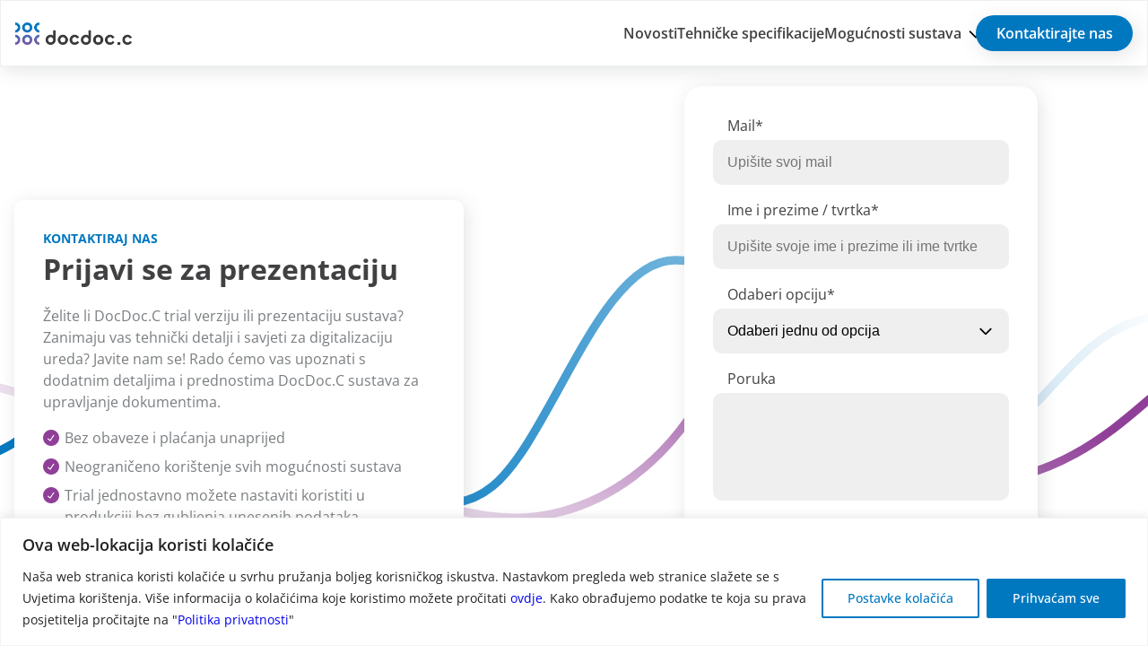

--- FILE ---
content_type: text/html; charset=utf-8
request_url: https://www.google.com/recaptcha/api2/anchor?ar=1&k=6Lfdy2wpAAAAANCpaD3-gopwcUOBjukwrHKcfTMW&co=aHR0cHM6Ly93d3cuZG9jZG9jYy5ocjo0NDM.&hl=en&v=7gg7H51Q-naNfhmCP3_R47ho&size=invisible&anchor-ms=20000&execute-ms=15000&cb=brgc6xis6lve
body_size: 48450
content:
<!DOCTYPE HTML><html dir="ltr" lang="en"><head><meta http-equiv="Content-Type" content="text/html; charset=UTF-8">
<meta http-equiv="X-UA-Compatible" content="IE=edge">
<title>reCAPTCHA</title>
<style type="text/css">
/* cyrillic-ext */
@font-face {
  font-family: 'Roboto';
  font-style: normal;
  font-weight: 400;
  font-stretch: 100%;
  src: url(//fonts.gstatic.com/s/roboto/v48/KFO7CnqEu92Fr1ME7kSn66aGLdTylUAMa3GUBHMdazTgWw.woff2) format('woff2');
  unicode-range: U+0460-052F, U+1C80-1C8A, U+20B4, U+2DE0-2DFF, U+A640-A69F, U+FE2E-FE2F;
}
/* cyrillic */
@font-face {
  font-family: 'Roboto';
  font-style: normal;
  font-weight: 400;
  font-stretch: 100%;
  src: url(//fonts.gstatic.com/s/roboto/v48/KFO7CnqEu92Fr1ME7kSn66aGLdTylUAMa3iUBHMdazTgWw.woff2) format('woff2');
  unicode-range: U+0301, U+0400-045F, U+0490-0491, U+04B0-04B1, U+2116;
}
/* greek-ext */
@font-face {
  font-family: 'Roboto';
  font-style: normal;
  font-weight: 400;
  font-stretch: 100%;
  src: url(//fonts.gstatic.com/s/roboto/v48/KFO7CnqEu92Fr1ME7kSn66aGLdTylUAMa3CUBHMdazTgWw.woff2) format('woff2');
  unicode-range: U+1F00-1FFF;
}
/* greek */
@font-face {
  font-family: 'Roboto';
  font-style: normal;
  font-weight: 400;
  font-stretch: 100%;
  src: url(//fonts.gstatic.com/s/roboto/v48/KFO7CnqEu92Fr1ME7kSn66aGLdTylUAMa3-UBHMdazTgWw.woff2) format('woff2');
  unicode-range: U+0370-0377, U+037A-037F, U+0384-038A, U+038C, U+038E-03A1, U+03A3-03FF;
}
/* math */
@font-face {
  font-family: 'Roboto';
  font-style: normal;
  font-weight: 400;
  font-stretch: 100%;
  src: url(//fonts.gstatic.com/s/roboto/v48/KFO7CnqEu92Fr1ME7kSn66aGLdTylUAMawCUBHMdazTgWw.woff2) format('woff2');
  unicode-range: U+0302-0303, U+0305, U+0307-0308, U+0310, U+0312, U+0315, U+031A, U+0326-0327, U+032C, U+032F-0330, U+0332-0333, U+0338, U+033A, U+0346, U+034D, U+0391-03A1, U+03A3-03A9, U+03B1-03C9, U+03D1, U+03D5-03D6, U+03F0-03F1, U+03F4-03F5, U+2016-2017, U+2034-2038, U+203C, U+2040, U+2043, U+2047, U+2050, U+2057, U+205F, U+2070-2071, U+2074-208E, U+2090-209C, U+20D0-20DC, U+20E1, U+20E5-20EF, U+2100-2112, U+2114-2115, U+2117-2121, U+2123-214F, U+2190, U+2192, U+2194-21AE, U+21B0-21E5, U+21F1-21F2, U+21F4-2211, U+2213-2214, U+2216-22FF, U+2308-230B, U+2310, U+2319, U+231C-2321, U+2336-237A, U+237C, U+2395, U+239B-23B7, U+23D0, U+23DC-23E1, U+2474-2475, U+25AF, U+25B3, U+25B7, U+25BD, U+25C1, U+25CA, U+25CC, U+25FB, U+266D-266F, U+27C0-27FF, U+2900-2AFF, U+2B0E-2B11, U+2B30-2B4C, U+2BFE, U+3030, U+FF5B, U+FF5D, U+1D400-1D7FF, U+1EE00-1EEFF;
}
/* symbols */
@font-face {
  font-family: 'Roboto';
  font-style: normal;
  font-weight: 400;
  font-stretch: 100%;
  src: url(//fonts.gstatic.com/s/roboto/v48/KFO7CnqEu92Fr1ME7kSn66aGLdTylUAMaxKUBHMdazTgWw.woff2) format('woff2');
  unicode-range: U+0001-000C, U+000E-001F, U+007F-009F, U+20DD-20E0, U+20E2-20E4, U+2150-218F, U+2190, U+2192, U+2194-2199, U+21AF, U+21E6-21F0, U+21F3, U+2218-2219, U+2299, U+22C4-22C6, U+2300-243F, U+2440-244A, U+2460-24FF, U+25A0-27BF, U+2800-28FF, U+2921-2922, U+2981, U+29BF, U+29EB, U+2B00-2BFF, U+4DC0-4DFF, U+FFF9-FFFB, U+10140-1018E, U+10190-1019C, U+101A0, U+101D0-101FD, U+102E0-102FB, U+10E60-10E7E, U+1D2C0-1D2D3, U+1D2E0-1D37F, U+1F000-1F0FF, U+1F100-1F1AD, U+1F1E6-1F1FF, U+1F30D-1F30F, U+1F315, U+1F31C, U+1F31E, U+1F320-1F32C, U+1F336, U+1F378, U+1F37D, U+1F382, U+1F393-1F39F, U+1F3A7-1F3A8, U+1F3AC-1F3AF, U+1F3C2, U+1F3C4-1F3C6, U+1F3CA-1F3CE, U+1F3D4-1F3E0, U+1F3ED, U+1F3F1-1F3F3, U+1F3F5-1F3F7, U+1F408, U+1F415, U+1F41F, U+1F426, U+1F43F, U+1F441-1F442, U+1F444, U+1F446-1F449, U+1F44C-1F44E, U+1F453, U+1F46A, U+1F47D, U+1F4A3, U+1F4B0, U+1F4B3, U+1F4B9, U+1F4BB, U+1F4BF, U+1F4C8-1F4CB, U+1F4D6, U+1F4DA, U+1F4DF, U+1F4E3-1F4E6, U+1F4EA-1F4ED, U+1F4F7, U+1F4F9-1F4FB, U+1F4FD-1F4FE, U+1F503, U+1F507-1F50B, U+1F50D, U+1F512-1F513, U+1F53E-1F54A, U+1F54F-1F5FA, U+1F610, U+1F650-1F67F, U+1F687, U+1F68D, U+1F691, U+1F694, U+1F698, U+1F6AD, U+1F6B2, U+1F6B9-1F6BA, U+1F6BC, U+1F6C6-1F6CF, U+1F6D3-1F6D7, U+1F6E0-1F6EA, U+1F6F0-1F6F3, U+1F6F7-1F6FC, U+1F700-1F7FF, U+1F800-1F80B, U+1F810-1F847, U+1F850-1F859, U+1F860-1F887, U+1F890-1F8AD, U+1F8B0-1F8BB, U+1F8C0-1F8C1, U+1F900-1F90B, U+1F93B, U+1F946, U+1F984, U+1F996, U+1F9E9, U+1FA00-1FA6F, U+1FA70-1FA7C, U+1FA80-1FA89, U+1FA8F-1FAC6, U+1FACE-1FADC, U+1FADF-1FAE9, U+1FAF0-1FAF8, U+1FB00-1FBFF;
}
/* vietnamese */
@font-face {
  font-family: 'Roboto';
  font-style: normal;
  font-weight: 400;
  font-stretch: 100%;
  src: url(//fonts.gstatic.com/s/roboto/v48/KFO7CnqEu92Fr1ME7kSn66aGLdTylUAMa3OUBHMdazTgWw.woff2) format('woff2');
  unicode-range: U+0102-0103, U+0110-0111, U+0128-0129, U+0168-0169, U+01A0-01A1, U+01AF-01B0, U+0300-0301, U+0303-0304, U+0308-0309, U+0323, U+0329, U+1EA0-1EF9, U+20AB;
}
/* latin-ext */
@font-face {
  font-family: 'Roboto';
  font-style: normal;
  font-weight: 400;
  font-stretch: 100%;
  src: url(//fonts.gstatic.com/s/roboto/v48/KFO7CnqEu92Fr1ME7kSn66aGLdTylUAMa3KUBHMdazTgWw.woff2) format('woff2');
  unicode-range: U+0100-02BA, U+02BD-02C5, U+02C7-02CC, U+02CE-02D7, U+02DD-02FF, U+0304, U+0308, U+0329, U+1D00-1DBF, U+1E00-1E9F, U+1EF2-1EFF, U+2020, U+20A0-20AB, U+20AD-20C0, U+2113, U+2C60-2C7F, U+A720-A7FF;
}
/* latin */
@font-face {
  font-family: 'Roboto';
  font-style: normal;
  font-weight: 400;
  font-stretch: 100%;
  src: url(//fonts.gstatic.com/s/roboto/v48/KFO7CnqEu92Fr1ME7kSn66aGLdTylUAMa3yUBHMdazQ.woff2) format('woff2');
  unicode-range: U+0000-00FF, U+0131, U+0152-0153, U+02BB-02BC, U+02C6, U+02DA, U+02DC, U+0304, U+0308, U+0329, U+2000-206F, U+20AC, U+2122, U+2191, U+2193, U+2212, U+2215, U+FEFF, U+FFFD;
}
/* cyrillic-ext */
@font-face {
  font-family: 'Roboto';
  font-style: normal;
  font-weight: 500;
  font-stretch: 100%;
  src: url(//fonts.gstatic.com/s/roboto/v48/KFO7CnqEu92Fr1ME7kSn66aGLdTylUAMa3GUBHMdazTgWw.woff2) format('woff2');
  unicode-range: U+0460-052F, U+1C80-1C8A, U+20B4, U+2DE0-2DFF, U+A640-A69F, U+FE2E-FE2F;
}
/* cyrillic */
@font-face {
  font-family: 'Roboto';
  font-style: normal;
  font-weight: 500;
  font-stretch: 100%;
  src: url(//fonts.gstatic.com/s/roboto/v48/KFO7CnqEu92Fr1ME7kSn66aGLdTylUAMa3iUBHMdazTgWw.woff2) format('woff2');
  unicode-range: U+0301, U+0400-045F, U+0490-0491, U+04B0-04B1, U+2116;
}
/* greek-ext */
@font-face {
  font-family: 'Roboto';
  font-style: normal;
  font-weight: 500;
  font-stretch: 100%;
  src: url(//fonts.gstatic.com/s/roboto/v48/KFO7CnqEu92Fr1ME7kSn66aGLdTylUAMa3CUBHMdazTgWw.woff2) format('woff2');
  unicode-range: U+1F00-1FFF;
}
/* greek */
@font-face {
  font-family: 'Roboto';
  font-style: normal;
  font-weight: 500;
  font-stretch: 100%;
  src: url(//fonts.gstatic.com/s/roboto/v48/KFO7CnqEu92Fr1ME7kSn66aGLdTylUAMa3-UBHMdazTgWw.woff2) format('woff2');
  unicode-range: U+0370-0377, U+037A-037F, U+0384-038A, U+038C, U+038E-03A1, U+03A3-03FF;
}
/* math */
@font-face {
  font-family: 'Roboto';
  font-style: normal;
  font-weight: 500;
  font-stretch: 100%;
  src: url(//fonts.gstatic.com/s/roboto/v48/KFO7CnqEu92Fr1ME7kSn66aGLdTylUAMawCUBHMdazTgWw.woff2) format('woff2');
  unicode-range: U+0302-0303, U+0305, U+0307-0308, U+0310, U+0312, U+0315, U+031A, U+0326-0327, U+032C, U+032F-0330, U+0332-0333, U+0338, U+033A, U+0346, U+034D, U+0391-03A1, U+03A3-03A9, U+03B1-03C9, U+03D1, U+03D5-03D6, U+03F0-03F1, U+03F4-03F5, U+2016-2017, U+2034-2038, U+203C, U+2040, U+2043, U+2047, U+2050, U+2057, U+205F, U+2070-2071, U+2074-208E, U+2090-209C, U+20D0-20DC, U+20E1, U+20E5-20EF, U+2100-2112, U+2114-2115, U+2117-2121, U+2123-214F, U+2190, U+2192, U+2194-21AE, U+21B0-21E5, U+21F1-21F2, U+21F4-2211, U+2213-2214, U+2216-22FF, U+2308-230B, U+2310, U+2319, U+231C-2321, U+2336-237A, U+237C, U+2395, U+239B-23B7, U+23D0, U+23DC-23E1, U+2474-2475, U+25AF, U+25B3, U+25B7, U+25BD, U+25C1, U+25CA, U+25CC, U+25FB, U+266D-266F, U+27C0-27FF, U+2900-2AFF, U+2B0E-2B11, U+2B30-2B4C, U+2BFE, U+3030, U+FF5B, U+FF5D, U+1D400-1D7FF, U+1EE00-1EEFF;
}
/* symbols */
@font-face {
  font-family: 'Roboto';
  font-style: normal;
  font-weight: 500;
  font-stretch: 100%;
  src: url(//fonts.gstatic.com/s/roboto/v48/KFO7CnqEu92Fr1ME7kSn66aGLdTylUAMaxKUBHMdazTgWw.woff2) format('woff2');
  unicode-range: U+0001-000C, U+000E-001F, U+007F-009F, U+20DD-20E0, U+20E2-20E4, U+2150-218F, U+2190, U+2192, U+2194-2199, U+21AF, U+21E6-21F0, U+21F3, U+2218-2219, U+2299, U+22C4-22C6, U+2300-243F, U+2440-244A, U+2460-24FF, U+25A0-27BF, U+2800-28FF, U+2921-2922, U+2981, U+29BF, U+29EB, U+2B00-2BFF, U+4DC0-4DFF, U+FFF9-FFFB, U+10140-1018E, U+10190-1019C, U+101A0, U+101D0-101FD, U+102E0-102FB, U+10E60-10E7E, U+1D2C0-1D2D3, U+1D2E0-1D37F, U+1F000-1F0FF, U+1F100-1F1AD, U+1F1E6-1F1FF, U+1F30D-1F30F, U+1F315, U+1F31C, U+1F31E, U+1F320-1F32C, U+1F336, U+1F378, U+1F37D, U+1F382, U+1F393-1F39F, U+1F3A7-1F3A8, U+1F3AC-1F3AF, U+1F3C2, U+1F3C4-1F3C6, U+1F3CA-1F3CE, U+1F3D4-1F3E0, U+1F3ED, U+1F3F1-1F3F3, U+1F3F5-1F3F7, U+1F408, U+1F415, U+1F41F, U+1F426, U+1F43F, U+1F441-1F442, U+1F444, U+1F446-1F449, U+1F44C-1F44E, U+1F453, U+1F46A, U+1F47D, U+1F4A3, U+1F4B0, U+1F4B3, U+1F4B9, U+1F4BB, U+1F4BF, U+1F4C8-1F4CB, U+1F4D6, U+1F4DA, U+1F4DF, U+1F4E3-1F4E6, U+1F4EA-1F4ED, U+1F4F7, U+1F4F9-1F4FB, U+1F4FD-1F4FE, U+1F503, U+1F507-1F50B, U+1F50D, U+1F512-1F513, U+1F53E-1F54A, U+1F54F-1F5FA, U+1F610, U+1F650-1F67F, U+1F687, U+1F68D, U+1F691, U+1F694, U+1F698, U+1F6AD, U+1F6B2, U+1F6B9-1F6BA, U+1F6BC, U+1F6C6-1F6CF, U+1F6D3-1F6D7, U+1F6E0-1F6EA, U+1F6F0-1F6F3, U+1F6F7-1F6FC, U+1F700-1F7FF, U+1F800-1F80B, U+1F810-1F847, U+1F850-1F859, U+1F860-1F887, U+1F890-1F8AD, U+1F8B0-1F8BB, U+1F8C0-1F8C1, U+1F900-1F90B, U+1F93B, U+1F946, U+1F984, U+1F996, U+1F9E9, U+1FA00-1FA6F, U+1FA70-1FA7C, U+1FA80-1FA89, U+1FA8F-1FAC6, U+1FACE-1FADC, U+1FADF-1FAE9, U+1FAF0-1FAF8, U+1FB00-1FBFF;
}
/* vietnamese */
@font-face {
  font-family: 'Roboto';
  font-style: normal;
  font-weight: 500;
  font-stretch: 100%;
  src: url(//fonts.gstatic.com/s/roboto/v48/KFO7CnqEu92Fr1ME7kSn66aGLdTylUAMa3OUBHMdazTgWw.woff2) format('woff2');
  unicode-range: U+0102-0103, U+0110-0111, U+0128-0129, U+0168-0169, U+01A0-01A1, U+01AF-01B0, U+0300-0301, U+0303-0304, U+0308-0309, U+0323, U+0329, U+1EA0-1EF9, U+20AB;
}
/* latin-ext */
@font-face {
  font-family: 'Roboto';
  font-style: normal;
  font-weight: 500;
  font-stretch: 100%;
  src: url(//fonts.gstatic.com/s/roboto/v48/KFO7CnqEu92Fr1ME7kSn66aGLdTylUAMa3KUBHMdazTgWw.woff2) format('woff2');
  unicode-range: U+0100-02BA, U+02BD-02C5, U+02C7-02CC, U+02CE-02D7, U+02DD-02FF, U+0304, U+0308, U+0329, U+1D00-1DBF, U+1E00-1E9F, U+1EF2-1EFF, U+2020, U+20A0-20AB, U+20AD-20C0, U+2113, U+2C60-2C7F, U+A720-A7FF;
}
/* latin */
@font-face {
  font-family: 'Roboto';
  font-style: normal;
  font-weight: 500;
  font-stretch: 100%;
  src: url(//fonts.gstatic.com/s/roboto/v48/KFO7CnqEu92Fr1ME7kSn66aGLdTylUAMa3yUBHMdazQ.woff2) format('woff2');
  unicode-range: U+0000-00FF, U+0131, U+0152-0153, U+02BB-02BC, U+02C6, U+02DA, U+02DC, U+0304, U+0308, U+0329, U+2000-206F, U+20AC, U+2122, U+2191, U+2193, U+2212, U+2215, U+FEFF, U+FFFD;
}
/* cyrillic-ext */
@font-face {
  font-family: 'Roboto';
  font-style: normal;
  font-weight: 900;
  font-stretch: 100%;
  src: url(//fonts.gstatic.com/s/roboto/v48/KFO7CnqEu92Fr1ME7kSn66aGLdTylUAMa3GUBHMdazTgWw.woff2) format('woff2');
  unicode-range: U+0460-052F, U+1C80-1C8A, U+20B4, U+2DE0-2DFF, U+A640-A69F, U+FE2E-FE2F;
}
/* cyrillic */
@font-face {
  font-family: 'Roboto';
  font-style: normal;
  font-weight: 900;
  font-stretch: 100%;
  src: url(//fonts.gstatic.com/s/roboto/v48/KFO7CnqEu92Fr1ME7kSn66aGLdTylUAMa3iUBHMdazTgWw.woff2) format('woff2');
  unicode-range: U+0301, U+0400-045F, U+0490-0491, U+04B0-04B1, U+2116;
}
/* greek-ext */
@font-face {
  font-family: 'Roboto';
  font-style: normal;
  font-weight: 900;
  font-stretch: 100%;
  src: url(//fonts.gstatic.com/s/roboto/v48/KFO7CnqEu92Fr1ME7kSn66aGLdTylUAMa3CUBHMdazTgWw.woff2) format('woff2');
  unicode-range: U+1F00-1FFF;
}
/* greek */
@font-face {
  font-family: 'Roboto';
  font-style: normal;
  font-weight: 900;
  font-stretch: 100%;
  src: url(//fonts.gstatic.com/s/roboto/v48/KFO7CnqEu92Fr1ME7kSn66aGLdTylUAMa3-UBHMdazTgWw.woff2) format('woff2');
  unicode-range: U+0370-0377, U+037A-037F, U+0384-038A, U+038C, U+038E-03A1, U+03A3-03FF;
}
/* math */
@font-face {
  font-family: 'Roboto';
  font-style: normal;
  font-weight: 900;
  font-stretch: 100%;
  src: url(//fonts.gstatic.com/s/roboto/v48/KFO7CnqEu92Fr1ME7kSn66aGLdTylUAMawCUBHMdazTgWw.woff2) format('woff2');
  unicode-range: U+0302-0303, U+0305, U+0307-0308, U+0310, U+0312, U+0315, U+031A, U+0326-0327, U+032C, U+032F-0330, U+0332-0333, U+0338, U+033A, U+0346, U+034D, U+0391-03A1, U+03A3-03A9, U+03B1-03C9, U+03D1, U+03D5-03D6, U+03F0-03F1, U+03F4-03F5, U+2016-2017, U+2034-2038, U+203C, U+2040, U+2043, U+2047, U+2050, U+2057, U+205F, U+2070-2071, U+2074-208E, U+2090-209C, U+20D0-20DC, U+20E1, U+20E5-20EF, U+2100-2112, U+2114-2115, U+2117-2121, U+2123-214F, U+2190, U+2192, U+2194-21AE, U+21B0-21E5, U+21F1-21F2, U+21F4-2211, U+2213-2214, U+2216-22FF, U+2308-230B, U+2310, U+2319, U+231C-2321, U+2336-237A, U+237C, U+2395, U+239B-23B7, U+23D0, U+23DC-23E1, U+2474-2475, U+25AF, U+25B3, U+25B7, U+25BD, U+25C1, U+25CA, U+25CC, U+25FB, U+266D-266F, U+27C0-27FF, U+2900-2AFF, U+2B0E-2B11, U+2B30-2B4C, U+2BFE, U+3030, U+FF5B, U+FF5D, U+1D400-1D7FF, U+1EE00-1EEFF;
}
/* symbols */
@font-face {
  font-family: 'Roboto';
  font-style: normal;
  font-weight: 900;
  font-stretch: 100%;
  src: url(//fonts.gstatic.com/s/roboto/v48/KFO7CnqEu92Fr1ME7kSn66aGLdTylUAMaxKUBHMdazTgWw.woff2) format('woff2');
  unicode-range: U+0001-000C, U+000E-001F, U+007F-009F, U+20DD-20E0, U+20E2-20E4, U+2150-218F, U+2190, U+2192, U+2194-2199, U+21AF, U+21E6-21F0, U+21F3, U+2218-2219, U+2299, U+22C4-22C6, U+2300-243F, U+2440-244A, U+2460-24FF, U+25A0-27BF, U+2800-28FF, U+2921-2922, U+2981, U+29BF, U+29EB, U+2B00-2BFF, U+4DC0-4DFF, U+FFF9-FFFB, U+10140-1018E, U+10190-1019C, U+101A0, U+101D0-101FD, U+102E0-102FB, U+10E60-10E7E, U+1D2C0-1D2D3, U+1D2E0-1D37F, U+1F000-1F0FF, U+1F100-1F1AD, U+1F1E6-1F1FF, U+1F30D-1F30F, U+1F315, U+1F31C, U+1F31E, U+1F320-1F32C, U+1F336, U+1F378, U+1F37D, U+1F382, U+1F393-1F39F, U+1F3A7-1F3A8, U+1F3AC-1F3AF, U+1F3C2, U+1F3C4-1F3C6, U+1F3CA-1F3CE, U+1F3D4-1F3E0, U+1F3ED, U+1F3F1-1F3F3, U+1F3F5-1F3F7, U+1F408, U+1F415, U+1F41F, U+1F426, U+1F43F, U+1F441-1F442, U+1F444, U+1F446-1F449, U+1F44C-1F44E, U+1F453, U+1F46A, U+1F47D, U+1F4A3, U+1F4B0, U+1F4B3, U+1F4B9, U+1F4BB, U+1F4BF, U+1F4C8-1F4CB, U+1F4D6, U+1F4DA, U+1F4DF, U+1F4E3-1F4E6, U+1F4EA-1F4ED, U+1F4F7, U+1F4F9-1F4FB, U+1F4FD-1F4FE, U+1F503, U+1F507-1F50B, U+1F50D, U+1F512-1F513, U+1F53E-1F54A, U+1F54F-1F5FA, U+1F610, U+1F650-1F67F, U+1F687, U+1F68D, U+1F691, U+1F694, U+1F698, U+1F6AD, U+1F6B2, U+1F6B9-1F6BA, U+1F6BC, U+1F6C6-1F6CF, U+1F6D3-1F6D7, U+1F6E0-1F6EA, U+1F6F0-1F6F3, U+1F6F7-1F6FC, U+1F700-1F7FF, U+1F800-1F80B, U+1F810-1F847, U+1F850-1F859, U+1F860-1F887, U+1F890-1F8AD, U+1F8B0-1F8BB, U+1F8C0-1F8C1, U+1F900-1F90B, U+1F93B, U+1F946, U+1F984, U+1F996, U+1F9E9, U+1FA00-1FA6F, U+1FA70-1FA7C, U+1FA80-1FA89, U+1FA8F-1FAC6, U+1FACE-1FADC, U+1FADF-1FAE9, U+1FAF0-1FAF8, U+1FB00-1FBFF;
}
/* vietnamese */
@font-face {
  font-family: 'Roboto';
  font-style: normal;
  font-weight: 900;
  font-stretch: 100%;
  src: url(//fonts.gstatic.com/s/roboto/v48/KFO7CnqEu92Fr1ME7kSn66aGLdTylUAMa3OUBHMdazTgWw.woff2) format('woff2');
  unicode-range: U+0102-0103, U+0110-0111, U+0128-0129, U+0168-0169, U+01A0-01A1, U+01AF-01B0, U+0300-0301, U+0303-0304, U+0308-0309, U+0323, U+0329, U+1EA0-1EF9, U+20AB;
}
/* latin-ext */
@font-face {
  font-family: 'Roboto';
  font-style: normal;
  font-weight: 900;
  font-stretch: 100%;
  src: url(//fonts.gstatic.com/s/roboto/v48/KFO7CnqEu92Fr1ME7kSn66aGLdTylUAMa3KUBHMdazTgWw.woff2) format('woff2');
  unicode-range: U+0100-02BA, U+02BD-02C5, U+02C7-02CC, U+02CE-02D7, U+02DD-02FF, U+0304, U+0308, U+0329, U+1D00-1DBF, U+1E00-1E9F, U+1EF2-1EFF, U+2020, U+20A0-20AB, U+20AD-20C0, U+2113, U+2C60-2C7F, U+A720-A7FF;
}
/* latin */
@font-face {
  font-family: 'Roboto';
  font-style: normal;
  font-weight: 900;
  font-stretch: 100%;
  src: url(//fonts.gstatic.com/s/roboto/v48/KFO7CnqEu92Fr1ME7kSn66aGLdTylUAMa3yUBHMdazQ.woff2) format('woff2');
  unicode-range: U+0000-00FF, U+0131, U+0152-0153, U+02BB-02BC, U+02C6, U+02DA, U+02DC, U+0304, U+0308, U+0329, U+2000-206F, U+20AC, U+2122, U+2191, U+2193, U+2212, U+2215, U+FEFF, U+FFFD;
}

</style>
<link rel="stylesheet" type="text/css" href="https://www.gstatic.com/recaptcha/releases/7gg7H51Q-naNfhmCP3_R47ho/styles__ltr.css">
<script nonce="eDJr447gH4kPJV8tSI3nqQ" type="text/javascript">window['__recaptcha_api'] = 'https://www.google.com/recaptcha/api2/';</script>
<script type="text/javascript" src="https://www.gstatic.com/recaptcha/releases/7gg7H51Q-naNfhmCP3_R47ho/recaptcha__en.js" nonce="eDJr447gH4kPJV8tSI3nqQ">
      
    </script></head>
<body><div id="rc-anchor-alert" class="rc-anchor-alert"></div>
<input type="hidden" id="recaptcha-token" value="[base64]">
<script type="text/javascript" nonce="eDJr447gH4kPJV8tSI3nqQ">
      recaptcha.anchor.Main.init("[\x22ainput\x22,[\x22bgdata\x22,\x22\x22,\[base64]/[base64]/[base64]/[base64]/cjw8ejpyPj4+eil9Y2F0Y2gobCl7dGhyb3cgbDt9fSxIPWZ1bmN0aW9uKHcsdCx6KXtpZih3PT0xOTR8fHc9PTIwOCl0LnZbd10/dC52W3ddLmNvbmNhdCh6KTp0LnZbd109b2Yoeix0KTtlbHNle2lmKHQuYkImJnchPTMxNylyZXR1cm47dz09NjZ8fHc9PTEyMnx8dz09NDcwfHx3PT00NHx8dz09NDE2fHx3PT0zOTd8fHc9PTQyMXx8dz09Njh8fHc9PTcwfHx3PT0xODQ/[base64]/[base64]/[base64]/bmV3IGRbVl0oSlswXSk6cD09Mj9uZXcgZFtWXShKWzBdLEpbMV0pOnA9PTM/bmV3IGRbVl0oSlswXSxKWzFdLEpbMl0pOnA9PTQ/[base64]/[base64]/[base64]/[base64]\x22,\[base64]\\u003d\\u003d\x22,\x22DSPCpkMPwpbCj8KHMcKSIG7DgcKwwp48w4LDmzRLwot4IgbChEnCgDZqwpEBwrxOw5ZHYF/[base64]/DocOHwrwSVBLDhhwIMcOwSsO8w5UTwrrCicObK8ORw7HDgWbDsS/CmFbCtEPDlMKSBFrDqQpnBnrChsOnwpDDrcKlwq/CoMO3wprDkBF9eCxzwqHDrxlSWWoSHEspUsOowpbClRE3wrXDnz1NwppHRMKcJMOrwqXCmMOpRgnDhMKXEVIkwr3DicOHYiMFw49dWcOqwp3DuMODwqc7w7JBw5/Cl8KyGsO0K0AyLcOkwp0JwrDCucKCXMOXwrfDjnzDtsK7dsKiUcK0w5dbw4XDhQxqw5LDnsO9w73DklHCjcO3dsK6DFVUMwMFZxNGw6Foc8KzGsO2w4DChcOBw7PDqw7DvsKuAmLCsELCtsOywqR0GzQawr10w694w43CscOkw5DDu8KZQMOYE3Ugw5gQwrZZwp4Nw7/DsMOxbRzCvsKnfmnCsCbDswrDksOPwqLCsMO5QcKyR8Onw68pP8O3McKAw4MKVGbDo0HDn8Ojw53Du3ICN8KJw5YGQ0I5XzMiw5vCq1jCm0gwPnzDqULCj8KIw5vDhcOGw6fCsXhlwqHDsEHDocOXw57DvnVLw59YIsOuw4jCl0kgwp/DtMKKw5ZZwofDrnvDpk3DuEjCmsOfwo/DnQ7DlMKERMOAWCvDn8OeXcK5JUtIZsK3VcOVw5rDtcKda8KMwovDj8K7UcORw6dlw4LDm8KCw7NoKGDCkMO2w4Z0WMOMQFzDqcO3KQbCsAMITcOqFlfDnQ4YJ8OACcOoYcKXQWMaZQwWw6/Dg0IMwoY5MsOpw6nCucOxw7t+w6J5wonCmsOTOsONw497dAzDmcOhPsOWwp84w44Uw7PDvMO0wokswpTDucKTw5lVw5fDqcKKwpDClMKzw71nMlDDtMOuGsO1wrDDuERlwpzDjUhww4ABw4MQE8Kkw7IQw7lgw6/CnhpGw5HCssO3UVXCrT8NNxIkw5YIHcKKZSYhw55Mw4LDoMOLOMKfR8OUTzLDm8KYQzTCi8KeLkQIBsOKw5fCvXzDg2ESEcK0RlvCv8KhfhA4W8KHw6DDusOyaGRPwr/DsULDssKawp3CoMOUw7EGwoLCpAYUw597wr1EwpMXTy7CgsK1woFowrpRIW00w7UybsOBw4rDkiF3ZcOuCMKaHcK2w43DvMObIsKUDcKDw4bCvxPCqEDCqATChMK1wqDCn8KNCm3DhnVYX8OswofCpk9/UAlgVWFFO8O8wplqcCgzMnhUw7cIw74mwplONcKNw407FMO4wrlhwqPDrcKkIWg5CyrCkBFvw4HCnsKjH0EKwoJYIMOYw7rCvm3DnjRuw5YMJMOPLsK+FgTDmwnDv8OJwrzCksKTVx4jR2puwohDw4k7w4fDj8O3A2rCgsKow79tBWIrw6Jcwp/Ch8O4w44EL8Odwq7DsgbDsgVpBMOswqVND8K6XEjDmcKqwp4qwqjDisKrdyjDqsO5wrA8w6sHw6rCuSsKScKTCQVyZmPCvsKuJSsWwqjDusKyDsOmw6HCgB89OsKeT8Krw6LCmFssQU7ComNtWsO3TMOsw6NiLlrCqMONGD9Jch1RYDhYNMOJAXzDuR/Ds1trwr7DkHF+w6dUwqTCrE/[base64]/[base64]/Z8KXYlfDvcKZREjDlMKpw55qBF91KMKdBcOCGj95EXPDukbCsA88w6bDqsKgwoNIcQDCrWtwP8K/w7/[base64]/[base64]/ChsOHWsOoQhXDp8Kzwr/CimkMwqpxw48cJMKGwrUlcj3CoEw+fjlVaMKnwp7CpQFMT0Y3woTDtsKPa8O4wqvDj1TDiU7ChsOgwqwmHixaw6w7S8KrP8OEw7XDnlsyXcKxwp5JTMOCwoTDiCrDgX7CrnECLsOQw44/wpBXw6NwcF7CrcOTV3s0MMK1VWwCwr8JMCvCgsOxwoI5dsKWwpgiwoTDhMKUwpg3w73CmhPCisOpwp0cw4/DlsKawp1DwrESUcKROMKpOT9Vwo3CpcOgw73Dj3HDnBA0wo3DlX8JJ8ObAxwvw7opwqR/HjzDpElaw4x6wp/Cj8KJw5zCv3B3IMO2w4rDv8OfU8OTbsOSwrVLw6XCusOWVMKWRsKwZsOFeDLCnUoWw6jDvcOxw5rDgjLDnsO2w71fJErDikt2w69xbmLClwXDiMKlQQVRCMKCc8KPw4zDvHpCwq/ClDbDjF/DjcOSwppxaFXClsOpakt4w7cbwqYQwq7CucKBXFlmwqjDscOvwq9HdWzDmsOBw5DCgBpIw4XDlsOsPBB0d8OLKMOyw4vDvhzDisOewrHCpsOYFcO6HMOmK8KRw4HDtE3DqGsHwrfCtGEXEwlbw6MVS3QPwpLCoHDDsMK8NcOZTcO4U8KJw7bDjMO/fMKsw7rCnsO0O8O0w6DCgsOYfxjClXbDpWXDv0lIZlZHwqrDqSXDp8KWw6jClcK2wotDacOQwpBqAmsDwq9LwodgwrLCgAcjwqbDiEoXW8Obw4rCjsODb07CqMKmL8ODIMKaNhYVVWzCqMOrWMKBwoVWwr/ClRxRw7kYw7vCpsK0S0hjbDskwrzDqAbCuT3Cv1XDgMKEAsK6w7XDjXbDnsKETiPDlhwsw6U5RcK6w6nDocOaK8O+wp3CosKfJ17Cjl/CvDjCllfDlisAw54iR8OeYMKOw44kO8KVwqLCusK8w5A4CXTDksOZGGppDcOMecOBSjrCo2nDl8KKw7gDFB3Dg1Raw5U/[base64]/Cpk3CmMKrH3cdDnnDnMKGcS9WZHUfI8ONw6bDkB/DrRbDhh4BwoYjwrrDoCLChCxIRsO1w7jDqVbDvsKAKA7CnDpmwrnDgMOBw5ZowrosfsOXworDksOqCWFdcDTCnjs1wrM6wpRHPcODw43DtcO8w7gew58MdTpfYx7ClcK5DRvDm8OpecKUDmrCicKOwpXDk8O2L8KSwpQmZVUOwq/DrMKffVfCgcKnw7/CncOfw4UnC8OSO10nHx8pV8ODKcKcU8OKBRrCiQvDjsOaw49+XB/[base64]/f8KjW8OuwrI8w7whdBlRBknCr8KkVFrCv8Orw7pbw4PDvMOIcmTDpXdzwpjCqQcMH0QPCsKLTMKbT09Ow6XDpFhsw7bCpgByJ8K1Qy/DlcO4wqoYwocRwrEpw6jDnMKtwq3Dox/[base64]/PMK2ScO8ayHCjVzDj8K8J8KrSHg1w655f37DusOxwrBtWcKQKsO5w5rCoADCpwnDtwREEMKsO8KLwqPDnX7Cgyw1eznDvSE6w7p9w4pgw6vCnXXDlMObNBPDqcOUwolgEcKowqXDvjTDvcOPwoEhwpduf8KbNMKALMK8Z8KsRMO+bEPCu0PCgcOdw4/DmCXCsX01wptVD2HCsMKcw57DtcKjanXDhULDmsKswrrCnmhtWsOvwopxwo7CgiTDrMKtw7onwq0wKELDrxR/Vz3Dn8KiQcOcI8ORw67Dgjh1f8OKwpZ0w5XCuX9kI8K/w69hwr3Do8KnwqgAwqEiYARXwpR3FwjCvcO8wr0bw5TCuTwuwq9EfjZKRmbDvkBhwrLDisKTbMKNPcOlVgzCu8KHw7bDiMKCw4xZwopvOifCthzDixVzwq3Dt2BiC2jDqBlFVwU8w6rDtcK/wqtdw4nCkcOwJMO+G8O6AsK7O2h0wq7DmyfCsBLDtBjCiH7Cv8KhDsOpQDUXG1RQHMOEw4gFw6J+R8KrwofDtm9nKTMJw5vCtxYMQh3ClgIcwpnCozcKF8K4Q8K/wr3DlExtwqsLw4zCusKIw5/CuAE7wqp5w4hrwrjDlxtWw5Q0CwYSwrAuMMKRw6HCr3s+w7x4AMO9worCisOLwpLCo0Baf2cvMCnCh8KjURLDmDBid8KtO8Oowotjw7bDtcO2HhtTR8KEe8OJRMOzw7ovwrLDosK6YMKQKcK6w7ViQX5Iw5g/wp1meWQAFl/DssO9Zk7DksKhwqXCshjCpsKmwoXDqAwyXwclw63Dj8OvV0U3w6ZZFBg5QjLDng8uwq/[base64]/Dj8KvAwEAaExATUtlaWp3wqBXwovCrQsqw40Mw4IDwr4Bw6QIw6Y7wqJpw5LDrQrDhCBLw7PDt0xKCBYrX34ewpRjLRc0VG7CocOmw6HDiznDhWHDjRDCsHoxVSFxZMO5w4fDriFnd8OTw6YEwq/Do8OTw75Dwr9BRsO6bMKcHgTCp8K1w7JwFcKqw59BwpzCgSDDrcO1ODbCpFUuPjzCocO9e8K2w4QRw7rDucOdw4/DhMK0NsOvwqV9w73ClDbCocOKwqLDmsK0wox3wr5/[base64]/CucOOw7gUw7nDmx4yw6oywqBmAH/CncKqwpMBwok6wqF4w7d3w7ZOwrRDbC9/wqvDvQPDq8KtwoDDoVUOPsKtw4jDr8KxN1g0QjHChMK/[base64]/Ch8OKwr/Do8OMECR2w4bDkMOXw7pgw43DnsOzwoLDv8KZOEjDs0vCtl3DgF3CqsKkDm/DnCgCUMOAw4wuMMOFQsKnw5Ufw5XDlXbDvCMSwrHCr8OZw40JfsKQEzQZA8OmAFnCsh7DqsOEZAMQZsKfaAICwq9ncXPCiU0Xa2jCmsONwrVZWGPCo3TChEzDuRsIw6lMw7nCgMKywp3CuMKBwq3DuW/[base64]/[base64]/Coy3DhMOEwpzCmG1Jw5XCscOqw4sOFMKxSMO9wqnCnAPCrgLDuDIKeMKJYEnDgTZcAcKuw5UAw7B+QcKwey4Yw6zCmh1FZgQBw7/DicKDORfCjcOQwqDDt8Ojw487I1d+wp7ChMKRw5l4B8KOw7rDjcKGKsO4wq7CkcK/w7DCuUNpbcOjwpgHwqVbJMKHwq/CocKkCSLCocOlWg7CusKNJ23CoMKiwoHDtG3DhxjCt8OPwphHw6XCvcOIAk/Dqh7Cm1TDucOxwqbDsxfDlW0UwrxkIsO+b8O3w4LDujfDhEbDvyTDsi9oV0s1w6oAwoXCgVorUMOvcsOSw7VeJjMXwrEdfWvDojTCv8Oxw6DDk8K7woYhwqNUw6R6XsOGw7kpwo/DvsKpwoIaw5PCmcOFVsK9X8OuB8O2Fgs4wq47w5F+GcKEwoZ9WgHDrMOmJsKYdlXCjsOyw4rClSvClcKNw5ArwrgCwp8Qw7TCtQg7AMKlYl8iA8K/w4xCHhYnwrjChhfCkTRPw7vDkkLDs0rCiFJYw78gwpvDvX8JL0HDiUvCvcKdw7Ilw5twGsKow6DCg2fCr8OTwrhxw6/[base64]/Cm8KGeMOFbcK9w67CgcOuw6QyUHkELcOrABEtY3wbwrjDr8KbTRZvdiEUOMK/wpZQw7Bfw5s+w7kyw4HCtVweUcONw6gtQ8O/wpnDrFA3w4nDq27CtsKAT0TCq8KuaT4Qwqpew717w6xuBMKwYsOTOXfCl8OLKcKUZwATc8O7wogYwp9rdcOGPFoTwrDCuVcGD8KYF1PDjmzDoMKYw7fClSZ+Y8KYQsKwJRLDtMOTAiXCs8OvDnDCg8K9WmTDlMKsHhnCii/[base64]/DscOfKsKmwqlhw5NSw5kJW29GHxfDi0/CgnvDi8KrNsKXKxASw5owPsK2bylbwrvDi8K/RWLCosKwGWZgecKcScKEbkHDt2tMw4d1OmHDigI9GGnCp8OqDcOYw5rDhFYLw4cOw7kIwqPDuxdYworDrMODw59/wprDj8KQwqwNdMO/[base64]/[base64]/w4g6w7PChMOPw6DDqxXDucKiwonDoMKJwr1ROcKaC1/CjMO2J8KkHsOQw77Dv0lpwqFiw4APSsKHVEzDg8K3wr/[base64]/w67DucKkw6fCrsODesOjw7bDp8K6T8KedsK1wqcfJGzCp1xva8Kfw6PDkcKofMOHWcOaw7g9CmHCpC7DhRVoJghWeCIuJ0Elwochw5EywrvCssKFJ8K/[base64]/Dv8OgUMKSwq7CnnXDlXg+w73DlRh2VRpYGEPDoGB+L8O8YBnDsMOQwoNOSgNHwp8iwq47JlXCjsKncndkDWg7woPCqcKvTQTDsyLDvGIbU8OrDMKwwoBvwrvClMOBw6rCuMO4w4IqPcOqwrBBEsKow7DCj2DCscOQw7nCukRXw7PCr2XCmw/CgcO9USbDlGhsw7PCpAUhw43DkMO1w4HDhBnCmMOWw5VwwpvDhHDCjcK6MiUBwoTDlh7Dj8KDV8KoPsOMGRPDpFFOesK2ecOyGj7CucOaw4NKB2XDlmYZRcKEw7fDrMOEGcKiBsK/K8Kew7vDvGrDsi7CoMKeLcKfw5FIwqfDtDheX3bDvgvCklh8VHVHw5/DoX7ClMK5Nh/CmcO4P8OEWsO/[base64]/DhcOrCT0eHUXDv8OBw6waScOwJMOYwqtSYcKkwodAw4LCpcO9w7LDisKSwozDnifDjiTCimPDg8O+dsOLScKxfMO/[base64]/w7XCsMKGDMOUA3HDqsK+B8KVwrU+YD/DmcO9wps9JsKOwonDnToCRMOnccKlwr/[base64]/w6PDu8K3w4oew6kWw60zw4cuwpvDnXVbw7DDgsKFNWVOw6YUwoJnw60Ww44DNsO+wrfCuCh0H8KVPMOzw6zDj8KJGwPCvl3CpcOHGsKdXmnCtMOtwrbDr8ODT17Ds1oawpYaw6HCvgp5wrwzbQHDuMKdKMOSwp/ClRQSwqUvBzzCiTXDpRJYN8OALDbDqhXDshjDv8KNe8KIW2bDqcKXDB42KcKPXx/[base64]/DvRjCucOaw6TDvMKGw6QIwqfDl2PDosKUGRpWw5MBwqfDvMOHwr/[base64]/DsTTCicK4AMOdw5RHw78XH8O2w7zCmH7DjxnDo8OwbMOaG07DuQkzesOQNz4Vw4fCqMOfZx/Dr8ONw5JBWw/[base64]/[base64]/[base64]/Cu8KPw7nCvknCr8OGCjRyTMOaC8KIewxMfMOMCgHCscKlLE43w7gcYGVUwpzDg8Ouw6/DrMOkZxFZwpolwq44wp7DvwU3wpIiwrHCoMOJZsKtw5HDjnrCtcKlbh0jJ8KRw7vDmicBdyvDskfDnx1Pwr/DusKXRTjDnBBtUMOkwqvCr1bDv8KHw4Rmwq1WcU8xJnByw5vCpsKQwq5jRmHDvTnDqsO0w4jDgRXCrsOwBwvDp8KMEcK6Y8K2wqTCmSrCvsKqw4DCqQ7DuMOQw57CqcO8w7VSw6wYQMOrRgHCmsKbwoLCrT/CosOhw4vDnCc0EsOKw57DsAPCj1DCksOjIGnDvwTCvcKKWFHCpwdvYcK0w5fDtiwyLwvCpcKrwqcdFFxvwp3DtwLCkR5bEAZKw7XDrVoOQFseOlHDrANtw4LCuw/[base64]/DrcOrwrAOWcK4w7tDwrbCun7DrMO9wpMSQcOveh3DisOlFQRHwolPX0vDpsOLw6/[base64]/w5dtw4ITdcO3w6QLIEfDl8O5aFDDuUADBV82FzTCocOXw4zDpcKnw6rDtWLChh5dHmzDmWJ/[base64]/wqXDpVU0w4/DssOWeMKZw5vCmcKNwozDrsKpwoHDgsKDwp7CpSXDuWzCs8KtwqF4Q8OxwoEgDXbDizgAAxXDnMOvD8KQRsOnw4PDlGNqQcOsKkrCicKaZMOWwpduwqt6wqNUPsKnwqIMK8OLD2gUwqtZwqbDtR3DjhxtI3XCuV3DnQtKw4Axwq/CplI0w4nCmMKEwokgUQPCumvDtcOOLlvDi8O9woQLMsKEwrrDsz4gw6MPwpHCtcOnw6gHw7BrKm3CvhUOwpBnwqzDu8KGDGPCrXxGFUbCusOrw4Msw7rCrzvDm8Oxw4DDn8KLIUQiwq1Bw6YBHsO6ecKvw4/Co8OGwrjCsMOOw78ZcUPDqmJLLzNyw4ZjAMKxw7tKwqJqwr/DucOuSsOHH3bCvkDDnmTCjMKufWYIw7DDt8OpUUzCpgREwrXCr8O5w63Dpk0Iw6IaDlbCicOMwrV/wo1Uwqo1wrbCgx/DrMO7WTzDuFgQBhbDq8Kuw7XCiMK0Q3ldw77DgsOdwrNmw483w6lZK2TConHDvsOTwqDDiMKww54Vw5rCpVzCjAhNw5rCoMKrXBs+woA/w7HCt2wpLsKcasOnTcOoVcOkwqDDuFDDhMOuw5vDo31PP8K5esKiE0vDrFp5OsKsfsKFwpfDtmc+eCfDqMKJwonDnMOzwpsYJlvDginCmAJdYGk4wp5eIcKuw7LCqsKew5/Cl8KIw4fDqcKwbsKewrRIFcKiIzc5SUnCp8OAw5Q6wp0Bwq4vZ8O1wo/DlxRnwp08IV9GwrBRwpVlLMKlYMOqw63Ci8Orw7Nyw4bCrsORwrHDrMO3HS/CuC3DoAghWm1/CGHClMOIOsK8ZMKZEMOMOsOuI8OYLcOow5zDsichVMKxKGQYw5TCsjXCrsOxwpvCkj7DgRULw44ZwonCvmEiwoXCtMKdw6zDsjzDvVbDl2HDhXEjwqzDgXBKHcKVdQvDkcOCBMKMw5LCsRQVBsO+HnbDuGzCsRFlw4lmw4PDsi3DiEHCrE/Dm3AiRMO2csOYfcOiQifCkMOwwrRaw5PDvsOewpLDosKqwpvCnsK1wq3DvsO/[base64]/DiW/CkcObw5zDmUHDi8K/IDvCqsK0w53ChsOpw63CvcKawrYCwoMTwoUXbyIOw647woZSwpTDuDfCtkxNPBgrwrrDkXddw7TDuMK7w7DDhh9sH8KdwpZRw4/CpcKoRMOjNBfDjQvCtHXClw4pw4Fzw6bDtyMdYsOqd8O6SMKww4xuEzpjMBvDk8OPTXcuwp/CvmvCuR7DjMKKQcOrw4E+wodCwo0rw7XCoxjCrFpeZB4qZHvCnBjDoy/Dizd3QMOuwqZtwrvDoF/CjsOIwrjDrsKuPWfCo8KFwrUtwo/Ck8Kvwp9bdMKIcMKow73Cj8O4wp4+w44XHMOowobCrsOfX8OEw4s5TcKcwq8rbwDDgwrDtcOxTsO/RMOAwpLDr0MiesODDMO7wq9gwoNMw6dswoB6NsOMJWfCg15mw5oyN1NHIBvCocKdwp4oS8OPwr7DmsOTwo55RjlHEsOZw7dgw71dIBgqRkbCl8KqMVjDj8K9w7ArCxrDjsKQw6nCjFLDl0PDq8KDSk/DgicNKG7Dq8O6wpvCocO+ZMOHP3t0wrcIw4XClcO0w4vDvTcDXWZjJz1Ww5lvwqoKw4oWdMKJwpNBwp4FwofDicOdQMOFCy1rHjbDtsOLw6EtIsK1wrwGcMK8wpFdJ8OgUMO8SMO5GsKPwq/[base64]/CcKpZcO+YSNrw7Vsw4Fywr06w50EwpI3wqbDi8ORMcKsUcKFwq57YcKzUsKCwrViwr7CuMORw4PDpGfDjsK/fyoucMK4wr/[base64]/UWXCtVF0LQIPwobCmsK2JMODAlLDocKSa8OAw7xdwrnCpVrCgcOHwrvDqQvCuMKMw6HDiWDDsTXDlcOKw7XCnMK4MMOYPMK9w5RLKsKcwrMCw5/ClcKfXcKSwrbCk3gswofCtDJQw5x1wpPDlSZpw5XCtsOww5FbLMKUVMO+RG3CrA9NXTolB8OXUMKdw6oZA1/DkjTCtX/DrcKhwpTDqgJCwqjDpHLCpjfCssK+HcOHXsKtwpDDlcOgS8KMw6bCjsKgIcK2w69OwrQTPcKCcMKpX8Oxw5AEcEDCmcORw5fDr05wB0bCgcOXd8OCwqFZNMK9w4TDgMKcwoHCqcKqw7vCqjDCi8KfQ8OcAcKPQ8OVwo4tCcOSwo8vw5xqw6Q/eWrDmsKTbcO4IzTDgMKAw5bCmlN3wog7IH0sw7bDnHTCk8OGw4xYwqteFF3Cg8OFZsOsdmsxAcO+w63CvEXDgHjCn8KeS8Kcw4d9w6zCi3trwr0sw7fDnMKgYmBlwoJFH8O7McO0bD9gw5LDg8O+Ty5rwoLCj3Yrw4BoIMK+wqYWw7FAwqA/JcK8w6U7wr4CcSA6c8OQwrwrwoXDl1Ezd3TDqRJbwoHDi8Oqw7UqwqHCjkZPe8KxRsKFe30zwoIBw7HDjMOiB8O5wpcNw7wcYMKbw7cGRBhIAMKba8K2w6TDr8OlDsOKWyXDvGljFA0mUGRVwojCt8OmM8K8PsOow7bDjC3Cpl/CjhxDwoc+w6jCoU8QPR9AacO6ED1Yw5rCqnPCqcKjwqN6wqjCgsKFw6nCo8Kcw6kCwqTCqHZ4w5bChcO1w7LClMKpwrrDmz1UwqVOw6fCl8OuwrvDtxzCmsOkw7gZHzIGRWjDgmJTIwDDtxzDrjdLbsK+wqbDvGLCvHpFPcK/woROCsKaRgfCtcK3wqpzM8Olfg7CocOLwrTDg8OXwrzDiw3Cg0olSwoKw6vDtcO7JMKKbEptHMOnw6l2w6XCs8ORw7LDocKnwoPDuMKmD1zCinUBwrF5w4nDmMKaUyLCoT9pwqEow4PDocOrw5fCm24qwonCiyUwwo51FXjCnsKvw7/CrcOQDyVnWGRlwoTCqcOKH3zDlzddwrXCpUNkwoHDrMO7QGrCtgLDqFvCuzvCt8KIQMKWwoIsLsKJZsORw704RMKCwrBEO8KOwrNhTC7Du8K0dsOVwopTwrpjE8K9w43Dg8OvwoPDhsOYXhgjWg0ewqoaTQrCvWtYwpvDgD4pK37DmcKqNzcLBi/[base64]/[base64]/DqcKIWcKfQB07DsO7woYwQMOowoxPasKOCT1Lwo54EMOHwpHCv8OAQhQkwpNkw67DnE/[base64]/DpUoFwqXDi23DqcKxcTjCssKMwoTDvsOrwoEWwoEqej84DXF5PMOGw7o4XE09wrh2ecKXwpHDv8OgUxPDucKOw6tqKRzClBs2wpxXwrBsFMOIwrDCjjMkR8Okw68Zw6HDknnCv8O5EMO/O8O5ABXDlRzCvsOyw5zCvwtqVcOzw4TClcOWDmrCoMOHw44awprDtsOICcKIw4DCtsKwwrfCjMOzw53Ck8Ovf8OTw7/[base64]/DjWfCv8KbwobClsK/[base64]/CmWbClhPDiVErw6TDrkR1w53Dsh3Dm2l9wpTDh23ChsO4Rl/Cn8ObwpJ1McKVJXspMsKww7Rvw7nDnsK3w4jCozotV8Ogw7jDq8KUwqh7wp0lfMK7LlLDsWLCj8KCwpnCncOnwqp9wr7CvWrCnCDDlcK5w5J5GXZgbQbDlV7Dl17DssKJwqXCjsO/OsK6M8KywpdRXMKdwpJ1wpZiw4Vww6U5YcKtwp3CvwXCtMOadFdDeMOGwojDh3ANwrtgY8K1MMORIRrCv3JhLm3CkGk9w6YAJsKoScKlwrvDv1XCgmXDscKhUcOdwpbCl1nDtnrCnkXChyRkJcKNw7/CuysFw6Fww4/ChB14AXVwNA0Zwo7Dk2fDnsOVdknCvMKQfBohwqcnwo0twplywpjCsWExw5fCmRTDnsK7DH3CghhCwrjDlz4EOXrCuGY2dsOxNUDCmmF2w43DlsOyw4UENHrCgkYsPsK7ScOIwrLDgxDCqlzCiMOtVsKWwpPCvsK6wqYiEA3DssO5XcK/w5QCIsOPw71hwrLCgcKuZ8Kiw7lNw6FlY8OzXHXCgMKpwqdMw4vCu8KUw7PCg8O2ETjDh8KEOlHClQ3CqgzCqMK8w61oSsO8TXseAFREYlxuwoDClQAWw6rDgmXDqcOZwqQSw4/ChiofPVnCvEI7EXTDhi9pw7kPAW/[base64]/wrgywo4MGn3Ds8KJdg4/[base64]/[base64]/[base64]/Dv8O8wr3CjcOpZi1LYMKOw5thwqPCrkJDXsKZwoPCk8OTDip8MMOZw4B/wqnCksOOKUDCtx/CmcKUw48pw7rCnsKbA8KcOyfCrcOeGnTDisOQwrHDv8OQwq0fw7DDgcKPSsKCF8KKZ0nCnsKMeMOiw4ksQlhow4bDssOgIEsfF8O7w6AywpTDvMKEDMO2wrYXw4Y9P1Npw6QKwqE9d29Ywo0qw43DgMK4wq7DlsO4ClvCuULDi8KQwo4WwolYw5kbw4wZw7VZwr/DmMOVWMKmUcOHYWZ8wqzDgcKgw7nCuMO8w6B8w4PCrcOyTiAbFcKZOMKbK0gHw5HDn8O2KMOLQTIUw7PDv2/ConECJ8KtZm1DwofCs8K4w6rDmkhbwo8JwqrDlHnCiS3CicOxwobCnylZTMKjwoTCmBfCgT4Tw6Zdwr/[base64]/CtcK+YgrCoHlYZMK8woHCowTDp25FTnPDrcOSXl7Cv2fCq8OMCyw6DUPDvFjCucKAYQrDmXnDtsO8dMOtw5xQw5TDgcORw54lw6nCshRTw7zClCrChiLDv8OKw4sMWRDCl8K3wobChx3DiMKJM8Oxwq8PGsOMEU/ChsKqwp3Cr3HDoxU5w4JhNCoZcGB6wqAWwonDrlBQMsOkw7YhasKPw6PCrsOXwrTCtygfwr42w4sjw6lwZBDDhRM8CsKAwrDDtiDDtQAyJWnCuMOnP8Kdw6fCh2nDs25iw6RLw7zCtTfDsV/CmsOYEsONwpcyOWHCmMOtDsKBTcKGRcOXf8O3FsK2w4bCoVgyw6dQZQ8Dwr1Rw5g+NFxgKsKvK8Okw7DDnMKoIHbCnilVXAXDk1LCnk/CvMKITMKJVUvDvwdaY8Kxwo/[base64]/ClMKjWmDCnirDl8KLVCwAZyJcZcObw5YiwrBYDlDDpk5qwpPCgx1PwqvCnW7DhcOlQihHwqkFdHAYw4Jla8KNL8KCw69wLsOrPzjCvXZwKjnDq8O8DcO2cGQUUiTDlMOSE2jClnLDi1nDtGUvwpbCs8O3ZsOQw6HDgMKrw4/DnlAsw7vCtjLDsALCqi9fw5QOw5zDosOlwrPDlcOZQMK4w77CmcOFwr7DolF4UU/[base64]/[base64]/DmVnCsGhgEsOEZ2zDgMOKLkTCoW/DnsKUEMK8wpp4HiLCrCnCqihlwpTDnVrCksOGwrEPVR5TRg5kIAArEMOsw4xjUVPDlcOtw7fDl8OPw7DDvHrDocKNw4HCt8OEw68iMHPDtU8+w43DncO4FcO7w7bDjj3Cm3s1w4UVwoRIQMO/wpTCjcOIFi1FeWHDmBR/w6rDusK+wqInb0fDrhM5w5RyVMK+wqfCmms+w5hxVcOuwo0EwoAsciJNwrtNLh5dUxLCjcOnw7gVw5vDgGBIW8K/XcKjw6RAHBnDnmQgw6R2AsOLw61JA3zDicOHwpkWTXFpwpjCkk5pCn8FwpxBYMK9WcO4JX9XZMO/ID7DrHTCrx5uD1NDe8OcwqHCrWdjwrsuHHB3wpNbSRzCuxvCt8KTYkdKMsKSWcOPwp86wpnCuMKzWjRpw57CoVFwwoIzfMObbCEDUBMqc8KFw6nDvsOdwqXCusOlwpRbwrt6aATDuMKBSXbCiSxrwqVrf8Khwr7ClsKhw4zDlsKqwpEvwpQBw7HDncKYM8O9wp/DtFY5RW3CjsOYwpdZw78Dwr5HwpnCpyQJaCBmBmpBasOKD8OKc8KbwoHCl8KvZsOBw4pgwo53w5UYagbCqDQDVgnCrB/CqsKQw7DDnC5BQMKjwr/[base64]/[base64]/[base64]/[base64]/w4hMEMKSbBfCksKpw7fDqDsKW3zDlMOmw6lTM1/CtsO/wpFdw7bCucODf399H8K+w4ouwp/DjcO8eMK8w7rCpMKfw7NIQSFZwp3CiS7Ch8K4wqzDpcKDK8OWwrfCkhV0wprCg0YYwpfCv18DwosdwqLDtnE8wrESw4/[base64]/[base64]/DvQnDn8OlD17Cr8KMbwjDvcKRFBlYFBwpFStfNFHDtDxXwrdjw7UKEcK9ZsKewo3CrE9nG8OhaW7CmsK1wovCqcOVwo3DrsO2w5PDkCXDs8K8LcKOwoJVwoHCo2rDilPDh34Gw4VpS8O+VlbDjsKqw4oSdsKNI2/CsyUJw7/[base64]/wqvDiA8Aw6dgwo8xwpYAwpDDh8OsI8OswrR3ckFhAcO8wpIXwokXeyRaGQ3DlmHChWx6wpzDmjJvDic8w5Biw4nDs8OjMsKtw5LCp8KVM8O4N8O8wrwDw6rCoGhawoUCwrNqFMOrw7/CkMO/a3/CiMOmwrxyMMORwqnCjsKiKcOcwotJbT7Dq3kmw7HCoX7DksK4HsOvLwJXw4HChAUfwq9icMKCG2HDjsO6w5gNwoPDsMKaecObw5MwKMObDcKuw7k3w65Bw77Co8OHwpkhw4LChcKswoPDpMORIsOBw6sPT34IZsKYUl/Cij/[base64]/EcKhDsKNwq8WGm9Ve8KQanfCr2RaWcK5wrtAKiQbworCsnPDv8KdXMOOwqvDq2/Dk8Ovw7LCl3sMw5nCkHnDocO6w7N6dcKSMcOgw4/Cs3lnNMKGw6UiFcOYw4JWwoxjOmhTwq7ClsOpwpAHScOaw7rCuC9bZ8OIw7cgDcKuwqdJIMOmwp7CqE3CpMOJCMO1FlvDuRxHw7XCvmPCq2YKw5V/TisobWAPwoJqYANQw6vDgitwLsOCBcKfOBoVECbDr8OwwohwwoXDmUIcwr3CpAZtGMKZasK5ZE3CulLCosKVNcKiw6rDu8O2OMO7U8KPLAsHw75zwqXCkQlMdcO2wr0zwprClcKNHyjDr8KQwr1/[base64]/w7jCoMOsRhrDgQR2GMKbbMOUwq/CiVopMAAEH8ObdcKIKcKgwodRwoPCksKvLxrCuMKjwodQwp8JwrDDl0saw5MOOAIyw57CuVwpO1Qaw7/DhmU6VlTCucOWbxrCgMOSwq0Qw4llWcO/[base64]/CtMOoa8KGw7BYUSPCoMOBw6pDw48dwqTCssOyUcOzQDFQXsKNw6TCpsOZwoo4KcOfw4/[base64]/DicOAw5p1BFTDisKow4nDk2chwosTIMKmwqTDtzfCiA1OGMKYw5I/JkYMDcOwI8K9LSnCnCPCnRl+w7TCkWcuwo/[base64]/CtHgxwovDg8K3AcOkwoXDlnAAJiXCosKPwqDCn8K5ITV9OQgrT8K3wrjCs8KMwqbCmHLDmi3Dn8KGw6XDvUotY8KXZcOkQHJJfcOXwo0QwqUxYVnDvsO8SBAQCMK8wrrCkiJNwqpbKEBgGmTCmj/Cl8O+w63CtMK1JCnCl8Khw6TDr8KcCQQdBVbCrsOPRGPCiQY6wrVzw65CMGfDpcKdw4sLATRFI8Kmw5tPP8K+w5hHIGl/IAHDolsNecObw7ZEwoDCoCTCrsOFwrE6V8KEOCVSNX5/w7jDgMKJSMKTw7nDgj13VGDCmUshwpJ2w6nCiG5HTDw0wo/CjAcMbWARVcOnWcObw7k6wp7DpgrCo351w73DmWo6w4rChiQ/M8OWwqdhw4/DhsOXwpzCrMKOasOzw4rDliUkw55Rw5tbJsKGEsKwwrI5Q8OFw51kw4tAV8KRwooYI2zDi8O+wpt5w5QCU8OlKsOWwo3DicKFW0kgLiXCtF/Dug7DisOgB8OdwrXDrMO6BhNcFgHCvFkACSZvbMKVw5YzwrI6S3QtGcOpwo8kf8O2wo57ZsOFw5k7w5nCozvCsiJ0CsK+wqLDosKjw4LDicOiw6TCqMK4woTCg8K8w6pEw41LJMOPdMKIw6xXw7/ClCFoM1MxCsO9ExJwZsKBHTnDqiVFXQgJwq3CnMK9w7bClsKdNcONdMKfJlxaw7QlwpLCl28sPsK9U1nDjVHCisKsNUTDvsKJIsO3dwQDHMOJO8O3HkbDgWtNwq82wqoNHMO4w6/CscOEwozCgcOhw7oYw7FCw4PCmmzCscKZwp/CqjvCjsO0wpsiYMKrCx/Cn8OUEsKbM8KVwozCl2HCs8O4RMKNBUoJw43DtsKEw7IjA8OUw7/CoBfDisKuMcKCw5ZQw5TCscOQwoDCli0Aw6wEw5LDtcOCPsKrw5rCh8KaScKbGAFmw4BpwpNGwpnDuCrCqsOgA20Jw47DqcKZTQY/w53Cj8Khw7gCwp/Dj8O2wp3Dk1FCblHCiCcvwq7DiMOWHzLCk8O6EMK9OsOWwpbDhB1Lwr7CgmoOHVjCh8OEU3tPSTtBw415w7VzLMKuU8K+MQseFU7DlMKFZAsDwrwOw6dECsOTTVE2w4rCsX1Rwr3DpXNUwqjCisK0ZBV/bGobBRAYwprDosONwrldwrrDpkvDh8KHIcKYKQ3DvMKBY8OPwr3Chx7CjMO5TMK4aVfCqSPCtcOXKyPCnBjDssKNEcKVM0kzQnxOYlnCpsKLw5kAwqx/[base64]/DuT9awo7ChgXCpcKXQgEjw61iFW9wwoLDk8OGLhfCmFN3CsOnOsKTUcOxTsOZw4wpwr/CpHoIMkfCg1/CqWLDhzpMWcO/woNMKsKLDUkEwonDlMKgOVhSYsOTKMKlwqbCsDnDjiAzLWFTwqbCmUfDmVXDmDRRJAdqw5HCmBLDnMOCw65ywolXVSFyw4k/FmVxMMOJw7YIw4oAwrFmwofDpsKMw43DqxzDnAbDvMKPWhtwW17CtcOTwrjDqFHDvCNLSyvDl8OsWcOZw4RZbcOYw57Dv8K8MsKVfsOKwrArw6B0w7hBw7DCrEvCjk0tTsKLw4RVw7EQMVNFwp8SwrTDosKjw6XDvEB4e8Ocw4bCr1xowpTDvcOEeMOsVD/CjSjDijnChsKgVQXDkMOybMOTw6hcUyQeQSPDmMKUZR7Dml84CDl8A1bCo0XDosKoWMOTDsKVSy3CqA\\u003d\\u003d\x22],null,[\x22conf\x22,null,\x226Lfdy2wpAAAAANCpaD3-gopwcUOBjukwrHKcfTMW\x22,0,null,null,null,1,[21,125,63,73,95,87,41,43,42,83,102,105,109,121],[-1442069,323],0,null,null,null,null,0,null,0,null,700,1,null,0,\[base64]/tzcYADoGZWF6dTZkEg4Iiv2INxgAOgVNZklJNBoZCAMSFR0U8JfjNw7/vqUGGcSdCRmc4owCGQ\\u003d\\u003d\x22,0,0,null,null,1,null,0,0],\x22https://www.docdocc.hr:443\x22,null,[3,1,1],null,null,null,1,3600,[\x22https://www.google.com/intl/en/policies/privacy/\x22,\x22https://www.google.com/intl/en/policies/terms/\x22],\x22dT5yVfODKhPOsbh2Wd10V5I3lRpN+EDI2znhIyZIgrI\\u003d\x22,1,0,null,1,1765902797381,0,0,[65,71,208,188,101],null,[43,78,98],\x22RC-ALyiNvxDCOQ3bw\x22,null,null,null,null,null,\x220dAFcWeA66tU8AMoqmmv287lXRC8LvnPdEgoCNHH8oey-W4s2H3DNJVGlBbDsT2uir4IJV4DilKSiSGfmFnGApysZP3mcn_hjm8g\x22,1765985597433]");
    </script></body></html>

--- FILE ---
content_type: text/css
request_url: https://www.docdocc.hr/app/build/assets/main.247bf257.css
body_size: 8711
content:
.row{-webkit-box-flex:0;-webkit-box-direction:normal;-webkit-box-sizing:border-box;box-sizing:border-box;display:-ms-flexbox;display:-webkit-box;display:flex;-ms-flex:0 1 auto;flex:0 1 auto;-ms-flex-direction:row;flex-direction:row;-ms-flex-wrap:wrap;flex-wrap:wrap;margin:0 auto;max-width:90rem;width:100%}.row,.row.reverse{-webkit-box-orient:horizontal}.row.reverse{-webkit-box-direction:reverse;-ms-flex-direction:row-reverse;flex-direction:row-reverse}.row.natural-height{-webkit-box-align:start;-ms-flex-align:start;align-items:flex-start}.row.flex-column{-webkit-box-orient:vertical;-webkit-box-direction:normal;-ms-flex-direction:column;flex-direction:column}.col{-webkit-box-flex:1;-ms-flex-positive:1;-ms-flex-preferred-size:0;-webkit-box-sizing:border-box;box-sizing:border-box;flex-basis:0;flex-grow:1;max-width:100%;padding:0 1rem}.col.reverse{-webkit-box-orient:vertical;-webkit-box-direction:reverse;-ms-flex-direction:column-reverse;flex-direction:column-reverse}.first{-webkit-box-ordinal-group:0;-ms-flex-order:-1;order:-1}.last{-webkit-box-ordinal-group:2;-ms-flex-order:1;order:1}.align-start{-ms-flex-item-align:start;align-self:flex-start}.align-end{-ms-flex-item-align:end;align-self:flex-end}.align-center{-ms-flex-item-align:center;align-self:center}.align-baseline{-ms-flex-item-align:baseline;align-self:baseline}.align-stretch{-ms-flex-item-align:stretch;align-self:stretch}.col-xs{-webkit-box-flex:1;-ms-flex-positive:1;-ms-flex-preferred-size:0;flex-basis:0;flex-grow:1;max-width:100%}.col-xs,.col-xs-1{-webkit-box-sizing:border-box;box-sizing:border-box;padding:0 1rem}.col-xs-1{-ms-flex-preferred-size:8.3333333333%;flex-basis:8.3333333333%;max-width:8.3333333333%}.col-xs-offset-1{margin-left:8.3333333333%}.col-xs-2{-ms-flex-preferred-size:16.6666666667%;-webkit-box-sizing:border-box;box-sizing:border-box;flex-basis:16.6666666667%;max-width:16.6666666667%;padding:0 1rem}.col-xs-offset-2{margin-left:16.6666666667%}.col-xs-3{-ms-flex-preferred-size:25%;-webkit-box-sizing:border-box;box-sizing:border-box;flex-basis:25%;max-width:25%;padding:0 1rem}.col-xs-offset-3{margin-left:25%}.col-xs-4{-ms-flex-preferred-size:33.3333333333%;-webkit-box-sizing:border-box;box-sizing:border-box;flex-basis:33.3333333333%;max-width:33.3333333333%;padding:0 1rem}.col-xs-offset-4{margin-left:33.3333333333%}.col-xs-5{-ms-flex-preferred-size:41.6666666667%;-webkit-box-sizing:border-box;box-sizing:border-box;flex-basis:41.6666666667%;max-width:41.6666666667%;padding:0 1rem}.col-xs-offset-5{margin-left:41.6666666667%}.col-xs-6{-ms-flex-preferred-size:50%;-webkit-box-sizing:border-box;box-sizing:border-box;flex-basis:50%;max-width:50%;padding:0 1rem}.col-xs-offset-6{margin-left:50%}.col-xs-7{-ms-flex-preferred-size:58.3333333333%;-webkit-box-sizing:border-box;box-sizing:border-box;flex-basis:58.3333333333%;max-width:58.3333333333%;padding:0 1rem}.col-xs-offset-7{margin-left:58.3333333333%}.col-xs-8{-ms-flex-preferred-size:66.6666666667%;-webkit-box-sizing:border-box;box-sizing:border-box;flex-basis:66.6666666667%;max-width:66.6666666667%;padding:0 1rem}.col-xs-offset-8{margin-left:66.6666666667%}.col-xs-9{-ms-flex-preferred-size:75%;-webkit-box-sizing:border-box;box-sizing:border-box;flex-basis:75%;max-width:75%;padding:0 1rem}.col-xs-offset-9{margin-left:75%}.col-xs-10{-ms-flex-preferred-size:83.3333333333%;-webkit-box-sizing:border-box;box-sizing:border-box;flex-basis:83.3333333333%;max-width:83.3333333333%;padding:0 1rem}.col-xs-offset-10{margin-left:83.3333333333%}.col-xs-11{-ms-flex-preferred-size:91.6666666667%;-webkit-box-sizing:border-box;box-sizing:border-box;flex-basis:91.6666666667%;max-width:91.6666666667%;padding:0 1rem}.col-xs-offset-11{margin-left:91.6666666667%}.col-xs-12{-ms-flex-preferred-size:100%;-webkit-box-sizing:border-box;box-sizing:border-box;flex-basis:100%;max-width:100%;padding:0 1rem}.col-xs-offset-12{margin-left:100%}.row.start-xs{-webkit-box-pack:start;-ms-flex-pack:start;justify-content:flex-start}.row.center-xs{-webkit-box-pack:center;-ms-flex-pack:center;justify-content:center}.row.end-xs{-webkit-box-pack:end;-ms-flex-pack:end;justify-content:flex-end}.row.top-xs{-webkit-box-align:start;-ms-flex-align:start;align-items:flex-start}.row.middle-xs{-webkit-box-align:center;-ms-flex-align:center;align-items:center}.row.bottom-xs{-webkit-box-align:end;-ms-flex-align:end;align-items:flex-end}.row.around-xs{-ms-flex-pack:distribute;justify-content:space-around}.row.between-xs{-webkit-box-pack:justify;-ms-flex-pack:justify;justify-content:space-between}.first-xs{-webkit-box-ordinal-group:0;-ms-flex-order:-1;order:-1}.last-xs{-webkit-box-ordinal-group:2;-ms-flex-order:1;order:1}@media only screen and (min-width:49rem){.col-sm{-webkit-box-flex:1;-ms-flex-positive:1;-ms-flex-preferred-size:0;flex-basis:0;flex-grow:1;max-width:100%}.col-sm,.col-sm-1{-webkit-box-sizing:border-box;box-sizing:border-box;padding:0 1rem}.col-sm-1{-ms-flex-preferred-size:8.3333333333%;flex-basis:8.3333333333%;max-width:8.3333333333%}.col-sm-offset-1{margin-left:8.3333333333%}.col-sm-2{-ms-flex-preferred-size:16.6666666667%;-webkit-box-sizing:border-box;box-sizing:border-box;flex-basis:16.6666666667%;max-width:16.6666666667%;padding:0 1rem}.col-sm-offset-2{margin-left:16.6666666667%}.col-sm-3{-ms-flex-preferred-size:25%;-webkit-box-sizing:border-box;box-sizing:border-box;flex-basis:25%;max-width:25%;padding:0 1rem}.col-sm-offset-3{margin-left:25%}.col-sm-4{-ms-flex-preferred-size:33.3333333333%;-webkit-box-sizing:border-box;box-sizing:border-box;flex-basis:33.3333333333%;max-width:33.3333333333%;padding:0 1rem}.col-sm-offset-4{margin-left:33.3333333333%}.col-sm-5{-ms-flex-preferred-size:41.6666666667%;-webkit-box-sizing:border-box;box-sizing:border-box;flex-basis:41.6666666667%;max-width:41.6666666667%;padding:0 1rem}.col-sm-offset-5{margin-left:41.6666666667%}.col-sm-6{-ms-flex-preferred-size:50%;-webkit-box-sizing:border-box;box-sizing:border-box;flex-basis:50%;max-width:50%;padding:0 1rem}.col-sm-offset-6{margin-left:50%}.col-sm-7{-ms-flex-preferred-size:58.3333333333%;-webkit-box-sizing:border-box;box-sizing:border-box;flex-basis:58.3333333333%;max-width:58.3333333333%;padding:0 1rem}.col-sm-offset-7{margin-left:58.3333333333%}.col-sm-8{-ms-flex-preferred-size:66.6666666667%;-webkit-box-sizing:border-box;box-sizing:border-box;flex-basis:66.6666666667%;max-width:66.6666666667%;padding:0 1rem}.col-sm-offset-8{margin-left:66.6666666667%}.col-sm-9{-ms-flex-preferred-size:75%;-webkit-box-sizing:border-box;box-sizing:border-box;flex-basis:75%;max-width:75%;padding:0 1rem}.col-sm-offset-9{margin-left:75%}.col-sm-10{-ms-flex-preferred-size:83.3333333333%;-webkit-box-sizing:border-box;box-sizing:border-box;flex-basis:83.3333333333%;max-width:83.3333333333%;padding:0 1rem}.col-sm-offset-10{margin-left:83.3333333333%}.col-sm-11{-ms-flex-preferred-size:91.6666666667%;-webkit-box-sizing:border-box;box-sizing:border-box;flex-basis:91.6666666667%;max-width:91.6666666667%;padding:0 1rem}.col-sm-offset-11{margin-left:91.6666666667%}.col-sm-12{-ms-flex-preferred-size:100%;-webkit-box-sizing:border-box;box-sizing:border-box;flex-basis:100%;max-width:100%;padding:0 1rem}.col-sm-offset-12{margin-left:100%}.row.start-sm{-webkit-box-pack:start;-ms-flex-pack:start;justify-content:flex-start}.row.center-sm{-webkit-box-pack:center;-ms-flex-pack:center;justify-content:center}.row.end-sm{-webkit-box-pack:end;-ms-flex-pack:end;justify-content:flex-end}.row.top-sm{-webkit-box-align:start;-ms-flex-align:start;align-items:flex-start}.row.middle-sm{-webkit-box-align:center;-ms-flex-align:center;align-items:center}.row.bottom-sm{-webkit-box-align:end;-ms-flex-align:end;align-items:flex-end}.row.around-sm{-ms-flex-pack:distribute;justify-content:space-around}.row.between-sm{-webkit-box-pack:justify;-ms-flex-pack:justify;justify-content:space-between}.first-sm{-webkit-box-ordinal-group:0;-ms-flex-order:-1;order:-1}.last-sm{-webkit-box-ordinal-group:2;-ms-flex-order:1;order:1}}@media only screen and (min-width:63rem){.col-md{-webkit-box-flex:1;-ms-flex-positive:1;-ms-flex-preferred-size:0;flex-basis:0;flex-grow:1;max-width:100%}.col-md,.col-md-1{-webkit-box-sizing:border-box;box-sizing:border-box;padding:0 1rem}.col-md-1{-ms-flex-preferred-size:8.3333333333%;flex-basis:8.3333333333%;max-width:8.3333333333%}.col-md-offset-1{margin-left:8.3333333333%}.col-md-2{-ms-flex-preferred-size:16.6666666667%;-webkit-box-sizing:border-box;box-sizing:border-box;flex-basis:16.6666666667%;max-width:16.6666666667%;padding:0 1rem}.col-md-offset-2{margin-left:16.6666666667%}.col-md-3{-ms-flex-preferred-size:25%;-webkit-box-sizing:border-box;box-sizing:border-box;flex-basis:25%;max-width:25%;padding:0 1rem}.col-md-offset-3{margin-left:25%}.col-md-4{-ms-flex-preferred-size:33.3333333333%;-webkit-box-sizing:border-box;box-sizing:border-box;flex-basis:33.3333333333%;max-width:33.3333333333%;padding:0 1rem}.col-md-offset-4{margin-left:33.3333333333%}.col-md-5{-ms-flex-preferred-size:41.6666666667%;-webkit-box-sizing:border-box;box-sizing:border-box;flex-basis:41.6666666667%;max-width:41.6666666667%;padding:0 1rem}.col-md-offset-5{margin-left:41.6666666667%}.col-md-6{-ms-flex-preferred-size:50%;-webkit-box-sizing:border-box;box-sizing:border-box;flex-basis:50%;max-width:50%;padding:0 1rem}.col-md-offset-6{margin-left:50%}.col-md-7{-ms-flex-preferred-size:58.3333333333%;-webkit-box-sizing:border-box;box-sizing:border-box;flex-basis:58.3333333333%;max-width:58.3333333333%;padding:0 1rem}.col-md-offset-7{margin-left:58.3333333333%}.col-md-8{-ms-flex-preferred-size:66.6666666667%;-webkit-box-sizing:border-box;box-sizing:border-box;flex-basis:66.6666666667%;max-width:66.6666666667%;padding:0 1rem}.col-md-offset-8{margin-left:66.6666666667%}.col-md-9{-ms-flex-preferred-size:75%;-webkit-box-sizing:border-box;box-sizing:border-box;flex-basis:75%;max-width:75%;padding:0 1rem}.col-md-offset-9{margin-left:75%}.col-md-10{-ms-flex-preferred-size:83.3333333333%;-webkit-box-sizing:border-box;box-sizing:border-box;flex-basis:83.3333333333%;max-width:83.3333333333%;padding:0 1rem}.col-md-offset-10{margin-left:83.3333333333%}.col-md-11{-ms-flex-preferred-size:91.6666666667%;-webkit-box-sizing:border-box;box-sizing:border-box;flex-basis:91.6666666667%;max-width:91.6666666667%;padding:0 1rem}.col-md-offset-11{margin-left:91.6666666667%}.col-md-12{-ms-flex-preferred-size:100%;-webkit-box-sizing:border-box;box-sizing:border-box;flex-basis:100%;max-width:100%;padding:0 1rem}.col-md-offset-12{margin-left:100%}.row.start-md{-webkit-box-pack:start;-ms-flex-pack:start;justify-content:flex-start}.row.center-md{-webkit-box-pack:center;-ms-flex-pack:center;justify-content:center}.row.end-md{-webkit-box-pack:end;-ms-flex-pack:end;justify-content:flex-end}.row.top-md{-webkit-box-align:start;-ms-flex-align:start;align-items:flex-start}.row.middle-md{-webkit-box-align:center;-ms-flex-align:center;align-items:center}.row.bottom-md{-webkit-box-align:end;-ms-flex-align:end;align-items:flex-end}.row.around-md{-ms-flex-pack:distribute;justify-content:space-around}.row.between-md{-webkit-box-pack:justify;-ms-flex-pack:justify;justify-content:space-between}.first-md{-webkit-box-ordinal-group:0;-ms-flex-order:-1;order:-1}.last-md{-webkit-box-ordinal-group:2;-ms-flex-order:1;order:1}}@media only screen and (min-width:91rem){.col-lg{-webkit-box-flex:1;-ms-flex-positive:1;-ms-flex-preferred-size:0;flex-basis:0;flex-grow:1;max-width:100%}.col-lg,.col-lg-1{-webkit-box-sizing:border-box;box-sizing:border-box;padding:0 1rem}.col-lg-1{-ms-flex-preferred-size:8.3333333333%;flex-basis:8.3333333333%;max-width:8.3333333333%}.col-lg-offset-1{margin-left:8.3333333333%}.col-lg-2{-ms-flex-preferred-size:16.6666666667%;-webkit-box-sizing:border-box;box-sizing:border-box;flex-basis:16.6666666667%;max-width:16.6666666667%;padding:0 1rem}.col-lg-offset-2{margin-left:16.6666666667%}.col-lg-3{-ms-flex-preferred-size:25%;-webkit-box-sizing:border-box;box-sizing:border-box;flex-basis:25%;max-width:25%;padding:0 1rem}.col-lg-offset-3{margin-left:25%}.col-lg-4{-ms-flex-preferred-size:33.3333333333%;-webkit-box-sizing:border-box;box-sizing:border-box;flex-basis:33.3333333333%;max-width:33.3333333333%;padding:0 1rem}.col-lg-offset-4{margin-left:33.3333333333%}.col-lg-5{-ms-flex-preferred-size:41.6666666667%;-webkit-box-sizing:border-box;box-sizing:border-box;flex-basis:41.6666666667%;max-width:41.6666666667%;padding:0 1rem}.col-lg-offset-5{margin-left:41.6666666667%}.col-lg-6{-ms-flex-preferred-size:50%;-webkit-box-sizing:border-box;box-sizing:border-box;flex-basis:50%;max-width:50%;padding:0 1rem}.col-lg-offset-6{margin-left:50%}.col-lg-7{-ms-flex-preferred-size:58.3333333333%;-webkit-box-sizing:border-box;box-sizing:border-box;flex-basis:58.3333333333%;max-width:58.3333333333%;padding:0 1rem}.col-lg-offset-7{margin-left:58.3333333333%}.col-lg-8{-ms-flex-preferred-size:66.6666666667%;-webkit-box-sizing:border-box;box-sizing:border-box;flex-basis:66.6666666667%;max-width:66.6666666667%;padding:0 1rem}.col-lg-offset-8{margin-left:66.6666666667%}.col-lg-9{-ms-flex-preferred-size:75%;-webkit-box-sizing:border-box;box-sizing:border-box;flex-basis:75%;max-width:75%;padding:0 1rem}.col-lg-offset-9{margin-left:75%}.col-lg-10{-ms-flex-preferred-size:83.3333333333%;-webkit-box-sizing:border-box;box-sizing:border-box;flex-basis:83.3333333333%;max-width:83.3333333333%;padding:0 1rem}.col-lg-offset-10{margin-left:83.3333333333%}.col-lg-11{-ms-flex-preferred-size:91.6666666667%;-webkit-box-sizing:border-box;box-sizing:border-box;flex-basis:91.6666666667%;max-width:91.6666666667%;padding:0 1rem}.col-lg-offset-11{margin-left:91.6666666667%}.col-lg-12{-ms-flex-preferred-size:100%;-webkit-box-sizing:border-box;box-sizing:border-box;flex-basis:100%;max-width:100%;padding:0 1rem}.col-lg-offset-12{margin-left:100%}.row.start-lg{-webkit-box-pack:start;-ms-flex-pack:start;justify-content:flex-start}.row.center-lg{-webkit-box-pack:center;-ms-flex-pack:center;justify-content:center}.row.end-lg{-webkit-box-pack:end;-ms-flex-pack:end;justify-content:flex-end}.row.top-lg{-webkit-box-align:start;-ms-flex-align:start;align-items:flex-start}.row.middle-lg{-webkit-box-align:center;-ms-flex-align:center;align-items:center}.row.bottom-lg{-webkit-box-align:end;-ms-flex-align:end;align-items:flex-end}.row.around-lg{-ms-flex-pack:distribute;justify-content:space-around}.row.between-lg{-webkit-box-pack:justify;-ms-flex-pack:justify;justify-content:space-between}.first-lg{-webkit-box-ordinal-group:0;-ms-flex-order:-1;order:-1}.last-lg{-webkit-box-ordinal-group:2;-ms-flex-order:1;order:1}}@media only screen and (min-width:121rem){.col-xl{-webkit-box-flex:1;-ms-flex-positive:1;-ms-flex-preferred-size:0;flex-basis:0;flex-grow:1;max-width:100%}.col-xl,.col-xl-1{-webkit-box-sizing:border-box;box-sizing:border-box;padding:0 1rem}.col-xl-1{-ms-flex-preferred-size:8.3333333333%;flex-basis:8.3333333333%;max-width:8.3333333333%}.col-xl-offset-1{margin-left:8.3333333333%}.col-xl-2{-ms-flex-preferred-size:16.6666666667%;-webkit-box-sizing:border-box;box-sizing:border-box;flex-basis:16.6666666667%;max-width:16.6666666667%;padding:0 1rem}.col-xl-offset-2{margin-left:16.6666666667%}.col-xl-3{-ms-flex-preferred-size:25%;-webkit-box-sizing:border-box;box-sizing:border-box;flex-basis:25%;max-width:25%;padding:0 1rem}.col-xl-offset-3{margin-left:25%}.col-xl-4{-ms-flex-preferred-size:33.3333333333%;-webkit-box-sizing:border-box;box-sizing:border-box;flex-basis:33.3333333333%;max-width:33.3333333333%;padding:0 1rem}.col-xl-offset-4{margin-left:33.3333333333%}.col-xl-5{-ms-flex-preferred-size:41.6666666667%;-webkit-box-sizing:border-box;box-sizing:border-box;flex-basis:41.6666666667%;max-width:41.6666666667%;padding:0 1rem}.col-xl-offset-5{margin-left:41.6666666667%}.col-xl-6{-ms-flex-preferred-size:50%;-webkit-box-sizing:border-box;box-sizing:border-box;flex-basis:50%;max-width:50%;padding:0 1rem}.col-xl-offset-6{margin-left:50%}.col-xl-7{-ms-flex-preferred-size:58.3333333333%;-webkit-box-sizing:border-box;box-sizing:border-box;flex-basis:58.3333333333%;max-width:58.3333333333%;padding:0 1rem}.col-xl-offset-7{margin-left:58.3333333333%}.col-xl-8{-ms-flex-preferred-size:66.6666666667%;-webkit-box-sizing:border-box;box-sizing:border-box;flex-basis:66.6666666667%;max-width:66.6666666667%;padding:0 1rem}.col-xl-offset-8{margin-left:66.6666666667%}.col-xl-9{-ms-flex-preferred-size:75%;-webkit-box-sizing:border-box;box-sizing:border-box;flex-basis:75%;max-width:75%;padding:0 1rem}.col-xl-offset-9{margin-left:75%}.col-xl-10{-ms-flex-preferred-size:83.3333333333%;-webkit-box-sizing:border-box;box-sizing:border-box;flex-basis:83.3333333333%;max-width:83.3333333333%;padding:0 1rem}.col-xl-offset-10{margin-left:83.3333333333%}.col-xl-11{-ms-flex-preferred-size:91.6666666667%;-webkit-box-sizing:border-box;box-sizing:border-box;flex-basis:91.6666666667%;max-width:91.6666666667%;padding:0 1rem}.col-xl-offset-11{margin-left:91.6666666667%}.col-xl-12{-ms-flex-preferred-size:100%;-webkit-box-sizing:border-box;box-sizing:border-box;flex-basis:100%;max-width:100%;padding:0 1rem}.col-xl-offset-12{margin-left:100%}.row.start-xl{-webkit-box-pack:start;-ms-flex-pack:start;justify-content:flex-start}.row.center-xl{-webkit-box-pack:center;-ms-flex-pack:center;justify-content:center}.row.end-xl{-webkit-box-pack:end;-ms-flex-pack:end;justify-content:flex-end}.row.top-xl{-webkit-box-align:start;-ms-flex-align:start;align-items:flex-start}.row.middle-xl{-webkit-box-align:center;-ms-flex-align:center;align-items:center}.row.bottom-xl{-webkit-box-align:end;-ms-flex-align:end;align-items:flex-end}.row.around-xl{-ms-flex-pack:distribute;justify-content:space-around}.row.between-xl{-webkit-box-pack:justify;-ms-flex-pack:justify;justify-content:space-between}.first-xl{-webkit-box-ordinal-group:0;-ms-flex-order:-1;order:-1}.last-xl{-webkit-box-ordinal-group:2;-ms-flex-order:1;order:1}}.col-gutter-lr{padding:0 0 1rem}.col-no-gutter{padding:0}.show{display:block!important}.row.show{display:-ms-flexbox!important;display:-webkit-box!important;display:flex!important}.hide{display:none!important}.show-xs{display:block!important}.row.show-xs{display:-ms-flexbox!important;display:-webkit-box!important;display:flex!important}.hide-xs{display:none!important}@media only screen and (max-width:48rem){.show-xs-only{display:block!important}.row.show-xs-only{display:-ms-flexbox!important;display:-webkit-box!important;display:flex!important}.hide-xs-only{display:none!important}}@media only screen and (min-width:49rem){.show-sm{display:block!important}.row.show-sm{display:-ms-flexbox!important;display:-webkit-box!important;display:flex!important}.hide-sm{display:none!important}}@media only screen and (min-width:49rem) and (max-width:62rem){.show-sm-only{display:block!important}.row.show-sm-only{display:-ms-flexbox!important;display:-webkit-box!important;display:flex!important}.hide-sm-only{display:none!important}}@media only screen and (min-width:63rem){.show-md{display:block!important}.row.show-md{display:-ms-flexbox!important;display:-webkit-box!important;display:flex!important}.hide-md{display:none!important}}@media only screen and (min-width:63rem) and (max-width:90rem){.show-md-only{display:block!important}.row.show-md-only{display:-ms-flexbox!important;display:-webkit-box!important;display:flex!important}.hide-md-only{display:none!important}}@media only screen and (min-width:91rem){.show-lg{display:block!important}.row.show-lg{display:-ms-flexbox!important;display:-webkit-box!important;display:flex!important}.hide-lg{display:none!important}}@media only screen and (min-width:91rem) and (max-width:120rem){.show-lg-only{display:block!important}.row.show-lg-only{display:-ms-flexbox!important;display:-webkit-box!important;display:flex!important}.hide-lg-only{display:none!important}}@media only screen and (min-width:121rem){.show-xl{display:block!important}.row.show-xl{display:-ms-flexbox!important;display:-webkit-box!important;display:flex!important}.hide-xl{display:none!important}}.container{margin:0 auto}.page{opacity:1;-webkit-transition:opacity .1s;transition:opacity .1s}*{-webkit-box-sizing:border-box;box-sizing:border-box;margin:0;padding:0}html{-moz-osx-font-smoothing:grayscale;-webkit-font-smoothing:antialiased;font-size:100%;font-weight:400}body{font-family:OpenSans,sans-serif;font-size:1rem;line-height:1.5;margin-top:4.6875rem;min-width:20rem;overflow-x:hidden}main{display:block;min-height:calc(100vh - 340px);overflow:hidden}.main-overflow{overflow:visible;overflow:initial}a{text-decoration:none}img{max-width:100%}img:not([src]){visibility:hidden}img[data-src],img[data-srcset]{display:block;min-height:1px}input{border-radius:0}input[type=button],input[type=email],input[type=search],input[type=submit],input[type=text],textarea{-webkit-appearance:none;-moz-appearance:none;appearance:none}textarea{border-radius:0;overflow:auto;resize:none}button{background:none;border:none;color:inherit;outline:inherit}input:-webkit-autofill,textarea:-webkit-autofill{-webkit-text-fill-color:#000!important;-webkit-box-shadow:inset 0 0 0 1000px #fff;box-shadow:inset 0 0 0 1000px #fff}:focus{outline:none}::-moz-focus-inner{border:0}.content>h1,.content>h2,.content>h3,.content>h4,.content>h5,.content>h6{color:#414042;display:inline-block;font-family:OpenSans,sans-serif;font-weight:700;margin-top:.9375rem}@media (min-width:63rem){.content>h1,.content>h2,.content>h3,.content>h4,.content>h5,.content>h6{margin-top:1.25rem}}.content>h1{font-size:32px;letter-spacing:.0225rem;margin-bottom:2.1875rem}.content>h2{font-size:20px;margin-bottom:.625rem}@media (min-width:63rem){.content>h2{font-size:24px;margin-bottom:1.5625rem}}.content>h2:first-child{margin-top:0}@media (min-width:63rem){.content>h2:first-child{margin-top:1.25rem}}.content>h3{font-size:20px;margin-bottom:.9375rem}.content>h4,.content>h5,.content>h6{font-size:18px;margin-bottom:.75rem}.content>ol,.content>p,.content>ul{color:#414042;font-size:16px;letter-spacing:.0125rem;margin-bottom:1.25rem}@media (min-width:63rem){.content>ol,.content>p,.content>ul{font-size:16px}}.content>ol ul li:before,.content>p ul li:before,.content>ul ul li:before{display:none}.content>ul{list-style-type:none;margin-left:.75rem}.content>ul li{padding-left:1.0625rem;padding-top:.1875rem;position:relative}.content>ul li:before{background-color:#bdc0c1;border-radius:50%;content:"";height:.3125rem;left:0;position:absolute;top:.78125rem;width:.3125rem}.content>ul ul{list-style-type:none;margin-bottom:0;margin-top:.3125rem}.content>ol{counter-reset:item;list-style-type:none;margin-left:.4375rem}.content>ol li{counter-increment:item;padding-left:1.5625rem;position:relative}.content>ol li:before{border-radius:50%;content:counter(item) ".";left:0;position:absolute;top:0}.content>ol li,.content>ul li{padding-bottom:.3125rem}.content h1>a,.content h2>a,.content h3>a,.content h4>a,.content h5>a,.content h6>a,.content ol li>a,.content p>a,.content span>a,.content strong>a,.content ul li>a{color:#0078c0;text-decoration:underline;-webkit-transition:color .3s;transition:color .3s}@media (hover:hover){.content h1>a:hover,.content h2>a:hover,.content h3>a:hover,.content h4>a:hover,.content h5>a:hover,.content h6>a:hover,.content ol li>a:hover,.content p>a:hover,.content span>a:hover,.content strong>a:hover,.content ul li>a:hover{color:#903f98}}.content .has-text-align-center{text-align:center}.content .has-text-align-justify{text-align:justify!important}.content>.wp-block-image{margin-bottom:1.25rem}.content>.wp-block-image .alignleft{text-align:left}.content>.wp-block-image .aligncenter{text-align:center}.content>.wp-block-image .alignright{text-align:right}.content>.wp-block-image img{height:auto}.content>.wp-block-embed{height:auto;margin-bottom:1.25rem;max-width:100%;overflow:hidden;padding-bottom:56.25%;position:relative}.content>.wp-block-embed embed,.content>.wp-block-embed iframe,.content>.wp-block-embed object{height:100%;left:0;position:absolute;top:0;width:100%}.content>.wp-block-video{margin-bottom:1.25rem}.content>.wp-block-video video{width:100%}.content>.wp-block-file{margin-bottom:1.25rem}.content>.wp-block-file object{margin-bottom:.75rem}.content>.wp-block-file a{border-radius:1.125rem;font-size:16px;padding:.375rem 1.125rem}.content>.wp-block-file a:first-of-type,.content>.wp-block-file__button{display:none}.content>.wp-block-table table,.content>table{border:.0625rem solid #414042;border-collapse:collapse;margin:1.875rem 0;max-width:100%;width:100%}.content>.wp-block-table table tr th,.content>table tr th{border:.0625rem solid #414042;color:#414042;font-size:16px;font-weight:700!important;min-width:11.25rem;padding:.625rem;vertical-align:top}@media (min-width:63rem){.content>.wp-block-table table tr th,.content>table tr th{font-size:18px}}.content>.wp-block-table table tr th.has-text-align-right,.content>table tr th.has-text-align-right{text-align:right}.content>.wp-block-table table tr th.has-text-align-left,.content>table tr th.has-text-align-left{text-align:left}.content>.wp-block-table table tr th.has-text-align-center,.content>table tr th.has-text-align-center{text-align:center}.content>.wp-block-table table tr th:first-child,.content>table tr th:first-child{padding-left:1.875rem}.content>.wp-block-table table tr th:last-child,.content>table tr th:last-child{padding-right:1.875rem}.content>.wp-block-table table tr td,.content>table tr td{border:.0625rem solid #414042;color:#414042;font-size:16px;min-width:11.25rem;padding:.625rem;vertical-align:center}.content>.wp-block-table table tr td strong,.content>table tr td strong{color:#414042;font-weight:700}.content>.wp-block-table table tr td em,.content>table tr td em{font-style:italic}.content>.wp-block-table table tr td.has-text-align-right,.content>table tr td.has-text-align-right{text-align:right}.content>.wp-block-table table tr td.has-text-align-left,.content>table tr td.has-text-align-left{text-align:left}.content>.wp-block-table table tr td.has-text-align-center,.content>table tr td.has-text-align-center{text-align:center}.contact__content .col-md-8{-ms-flex-preferred-size:100%;flex-basis:100%;max-width:100%}.contact__content .col-md-offset-2{margin-left:0}.header{background-color:#fff;border:1px solid #efefef;-webkit-box-shadow:3px 4px 20px 0 hsla(201,6%,45%,.2);box-shadow:3px 4px 20px #6c757a33;left:0;padding:1rem 0;position:fixed;top:0;-webkit-transition:background-color .2s,-webkit-transform .3s;transition:background-color .2s,-webkit-transform .3s;transition:transform .3s,background-color .2s;transition:transform .3s,background-color .2s,-webkit-transform .3s;width:100%;z-index:1000}.header__logo{-webkit-box-pack:start;-ms-flex-pack:start;-webkit-box-align:center;-ms-flex-align:center;align-items:center;display:-webkit-box;display:-ms-flexbox;display:flex;justify-content:flex-start}.header__logo img{margin-right:.625rem;max-height:1.5625rem;max-width:8.75rem;-webkit-transition:height .3s;transition:height .3s;width:100%;z-index:1}@media (min-width:63rem){.header__logo img{height:2.5rem;max-width:none;width:auto}}.header__main .row{-webkit-box-pack:justify;-ms-flex-pack:justify;-webkit-box-align:center;-ms-flex-align:center;align-items:center;justify-content:space-between}.header__items,.header__main .row{display:-webkit-box;display:-ms-flexbox;display:flex}.header__items{-webkit-box-orient:vertical;-webkit-box-direction:normal;-webkit-box-pack:start;-ms-flex-pack:start;-ms-flex-direction:column;flex-direction:column;font-size:16px;font-weight:600;gap:2rem;justify-content:flex-start;padding-left:1rem}@media (min-width:63rem){.header__items{-webkit-box-orient:horizontal;-webkit-box-direction:normal;-webkit-box-pack:end;-ms-flex-pack:end;-webkit-box-align:center;-ms-flex-align:center;align-items:center;border-bottom:0;-ms-flex-direction:row;flex-direction:row;height:100%;justify-content:flex-end;padding-left:0}}.header__main__content{-webkit-box-orient:horizontal;-webkit-box-direction:normal;-webkit-box-align:end;-ms-flex-align:end;-webkit-box-pack:end;-ms-flex-pack:end;align-items:flex-end;display:-webkit-box;display:-ms-flexbox;display:flex;-ms-flex-direction:row;flex-direction:row;justify-content:flex-end}.header__main__content .menu-item{display:inline-block;margin-left:1rem;position:relative}.header__main__content .menu-item.current-menu-item>a{color:#903f98}.header__main__content .menu-item a{color:#414042;font-weight:600;text-decoration:none}@media (hover:hover){.header__main__content .menu-item a:hover{color:#0078c0}}@media (min-width:63rem){.header__main__content .menu-item{margin-left:0}}.header__main__content .menu-item.menu-item-has-children>a:after{content:url(/app/build/assets/images/down-chevron-svgrepo.417c47ab.svg);margin-left:.3125rem;position:absolute;top:.125rem}.header__main__content .menu-item.is-active>a:after{content:url(/app/build/assets/images/up-chevron-svgrepo.94f19d1c.svg);position:absolute;top:.125rem}.header__main__content .menu-item .sub-menu{background-color:#fff;border-radius:6px;-webkit-box-shadow:0 8px 16px 0 rgba(0,0,0,.2);box-shadow:0 8px 16px #0003;display:none;left:-25px;margin-top:1.5rem;overflow:hidden;position:absolute;top:100%;width:16.25rem}.header__main__content .menu-item .sub-menu .menu-item{display:block}.header__main__content .menu-item .sub-menu .menu-item.current-menu-item>a{color:#903f98}.header__main__content .menu-item .sub-menu a{color:#414042;display:block;padding:1rem;text-decoration:none}@media (hover:hover){.header__main__content .menu-item .sub-menu a:hover{background-color:#fff;color:#0078c0}}.header__menu{background-color:#fff;background-image:url(/app/build/assets/images/linije_mobilna.9563e00c.png);background-position:50%;background-repeat:no-repeat;background-size:cover;border-bottom:.125rem solid #414042;border-top:2px solid #fff;height:100vh;left:0;opacity:0;overflow-x:auto;padding-top:.625rem;position:fixed;top:3.625rem;-webkit-transform:translate(100%);-ms-transform:translate(100%);transform:translate(100%);-webkit-transition:opacity .4s,-webkit-transform .4s;transition:opacity .4s,-webkit-transform .4s;transition:transform .4s,opacity .4s;transition:transform .4s,opacity .4s,-webkit-transform .4s;width:100vw;z-index:99}@media (min-width:63rem){.header__menu{background-image:none}}.header__menu.is-active{opacity:1;-webkit-transform:translate(0);-ms-transform:translate(0);transform:translate(0)}.header__menu.is-active .menu-item .sub-menu{background-color:#fff;border-left:3px solid #903f98;border-radius:0;-webkit-box-shadow:none;box-shadow:none;display:block;height:100%!important;margin-left:3.75rem;max-height:0;overflow:hidden;position:relative;-webkit-transition:max-height .5s ease-in-out;transition:max-height .5s ease-in-out;width:100%}.header__menu.is-active .menu-item .sub-menu .menu-item{display:block}.header__menu.is-active .menu-item .sub-menu a{color:#414042;display:block;padding:.5rem;text-decoration:none}.header__menu.is-active .menu-item .sub-menu .menu-item:first-child a{padding-top:0}.header__menu.is-active .menu-item .sub-menu .menu-item:last-child a{padding-bottom:0}.header__menu.is-active .menu-item.menu-item-has-children.is-active>.sub-menu{max-height:1000px}@media (min-width:63rem){.header__menu{border:0;height:auto;left:0;opacity:1;overflow-x:visible;overflow-x:initial;padding:0;position:static;top:0;-webkit-transform:none;-ms-transform:none;-webkit-transform:initial;-ms-transform:initial;transform:none;width:auto}.header__menu .menu-item:after{content:none}.header__menu.is-active .menu-item .sub-menu{background-color:#fff}.header__menu.is-active .menu-item .sub-menu a{padding:0}}@media (hover:hover){.header__menu .menu-item-has-children a:hover{color:#414042}}.button-blue.kontakt{margin-left:0;margin-top:0;width:10.9375rem}.button-blue.kontakt span{-webkit-box-pack:center;-ms-flex-pack:center;color:#fff;justify-content:center}@media (min-width:63rem){.button-blue.kontakt{margin-left:1rem}}@media (hover:hover){.button-blue.kontakt:hover span{color:#0078c0!important;-webkit-transform:translateX(-24px);-ms-transform:translateX(-24px);transform:translate(-24px)}}.footer{background-image:-webkit-gradient(linear,left top,right top,from(#903f98),color-stop(102%,#0078c0));background-image:linear-gradient(90deg,#903f98 0,#0078c0 102%);color:#fff;font-size:16px;font-weight:400;margin-top:3.125rem;padding:3.5rem 0;text-align:center}.footer>.row{gap:2rem 0}@media (min-width:63rem){.footer{text-align:inherit}.footer>.row{gap:0}}.footer a{color:#fff;display:inline-block;text-decoration:underline}@media (hover:hover){.footer a:hover{color:#bdc0c1}}.footer__title{color:#fff;font-size:16px;font-weight:700;margin-bottom:.75rem}.footer__link{color:#fff;display:block!important;margin:0 auto;text-decoration:none!important;width:-webkit-fit-content;width:-moz-fit-content;width:fit-content}@media (hover:hover){.footer__link:hover{color:#bdc0c1}}@media (min-width:63rem){.footer__link{margin:0}}.footer__logo{-webkit-box-pack:center;-ms-flex-pack:center;display:-webkit-box;display:-ms-flexbox;display:flex;height:100%;justify-content:center;margin-top:2rem}@media (min-width:63rem){.footer__logo{margin-top:0}}.footer__logo img{max-width:300px;width:70%}@media (min-width:63rem){.footer__logo img{width:100%}}.footer__socials{margin-top:.5rem}.footer__socials__icon img{height:2.25rem;width:2.25rem}.hamburger{display:block;height:3.75rem;overflow:hidden;position:absolute;right:.125rem;top:50%;-webkit-transform:translateY(-50%);-ms-transform:translateY(-50%);transform:translateY(-50%);width:3.125rem;z-index:120}@media (min-width:63rem){.hamburger{display:none}}.hamburger path{fill:none;stroke:#000;stroke-width:3;stroke-linecap:round;stroke-linejoin:round;--length:24;--offset:-38;stroke-dasharray:var(--length) var(--total-length);stroke-dashoffset:var(--offset);-webkit-transition:all .5s;transition:all .5s}.hamburger svg{height:6.5625rem;left:50%;pointer-events:none;position:absolute;top:50%;-webkit-transform:translate(-50%,-50%);-ms-transform:translate(-50%,-50%);transform:translate(-50%,-50%);width:6.5625rem}.hamburger .cross input:checked+svg .line--1,.hamburger .cross input:checked+svg .line--3{--length:22.627416998}.hamburger .cross input:checked+svg .line--2{--length:0}.hamburger .back input:checked+svg .line--1,.hamburger .back input:checked+svg .line--3{--length:8.602325267}.hamburger .line--1,.hamburger .line--3{--total-length:111.22813415527344;--offset:-50.22813415527344}.hamburger .line--2{--total-length:99}.hamburger.is-active svg path{-webkit-transform:translateX(30px);-ms-transform:translateX(30px);transform:translate(30px)}.hamburger.is-active svg .line--1,.hamburger.is-active svg .line--3{--offset:-16.9705627485}.hamburger.is-active svg .line--2{--offset:-20;--length:0}.info__title{color:#0078c0;font-size:12px;font-weight:700;text-transform:uppercase}@media (min-width:63rem){.info__title{font-size:14px}}.info__subtitle{color:#414042;font-size:26px;margin-bottom:1.5rem}@media (min-width:63rem){.info__subtitle{font-size:32px;margin-bottom:4.25rem}}.info__text{color:#7a7e81;font-size:16px}.home-intro{margin:1.25rem 0 5rem}@media (min-width:63rem){.home-intro{margin-top:3.125rem}}.home-intro__content{-webkit-box-orient:vertical;-webkit-box-direction:normal;display:-webkit-box;display:-ms-flexbox;display:flex;-ms-flex-direction:column;flex-direction:column}.home-intro__title{-ms-flex-item-align:center;-webkit-text-fill-color:transparent;align-self:center;background:-webkit-linear-gradient(180deg,#903f98,#0078c0);-webkit-background-clip:text;display:-webkit-inline-box;display:-ms-inline-flexbox;display:inline-flex;font-size:32px}@media (min-width:63rem){.home-intro__title{font-size:54px}}.home-intro__subtitle{color:#414042;font-size:18px;font-weight:400;margin:0 0 1.875rem;text-align:center}@media (min-width:63rem){.home-intro__subtitle{font-size:32px;margin:-.5rem 0 1.875rem}}.home-intro__images{position:relative}.home-intro__images__desktop{height:100%;width:118vw}@media (min-width:63rem){.home-intro__images__desktop{width:100%}}.home-intro__images__desktop img{height:100%;-o-object-fit:contain;object-fit:contain;width:100%}.home-intro__images__mobile{bottom:0;height:90%;position:absolute;-webkit-transform:translateX(-85px);-ms-transform:translateX(-85px);transform:translate(-85px)}.home-intro__images__mobile img{height:100%;-o-object-fit:contain;object-fit:contain;-o-object-position:bottom;object-position:bottom;width:100%}.single-intro{margin:1.25rem 0 1.875rem}@media (min-width:63rem){.single-intro{margin:3.125rem 0 1.875rem}}.single-intro__img{background-position:50%;background-repeat:no-repeat;background-size:cover;height:15.625rem;margin-bottom:1.125rem}@media (min-width:63rem){.single-intro__img{height:28.75rem;margin-bottom:.75rem}}.single-intro__title{font-size:28px}.single-intro__date{color:#7a7e81;font-size:14px;font-weight:700}.last-news{padding:5rem 0;position:relative}.last-news__background{bottom:0;height:100%;left:0;position:absolute;top:0;width:55%}.last-news__background__image{height:100%}@media (min-width:63rem){.last-news__background__image{background-color:transparent;background-image:url(/app/build/assets/images/podloga_ljubicasta.78225790.svg);background-position:100%;background-repeat:no-repeat;background-size:cover}}.last-news .swiper-wrapper{-webkit-box-orient:horizontal!important;-webkit-box-direction:normal!important;display:-webkit-box;display:-ms-flexbox;display:flex;-ms-flex-direction:row!important;flex-direction:row!important;gap:0 1.25rem}@media (min-width:63rem){.last-news .swiper-wrapper{gap:0 2rem}}.last-news .swiper-slide{width:18.75rem!important}@media (min-width:63rem){.last-news .swiper-slide{width:100%!important}}.last-news .image_container{background-color:transparent;background-image:url(/app/build/assets/images/polukrug_purple.7163a082.svg);background-position:top;background-repeat:no-repeat;background-size:cover;height:100%;-o-object-fit:cover;object-fit:cover;padding:1rem 1rem 2rem}@media (min-width:63rem){.last-news .image_container{background-image:none}}.last-news__container{width:20rem}@media (min-width:63rem){.last-news__container{width:100%}}.last-news__button{float:none;left:50%;position:absolute;-webkit-transform:translateX(-50%);-ms-transform:translateX(-50%);transform:translate(-50%)}@media (min-width:63rem){.last-news__button{float:right;left:0;-webkit-transform:none;-ms-transform:none;transform:none}}.news-item{-webkit-box-orient:vertical;-webkit-box-direction:normal;-webkit-box-pack:start;-ms-flex-pack:start;-webkit-box-align:stretch;-ms-flex-align:stretch;align-items:stretch;background-color:#fff;border-radius:.625rem;-webkit-box-shadow:3px 4px 20px 0 hsla(201,6%,45%,.2);box-shadow:3px 4px 20px #6c757a33;display:-webkit-box;display:-ms-flexbox;display:flex;-ms-flex-direction:column;flex-direction:column;height:100%;justify-content:flex-start;padding:1rem 1rem 3rem;position:relative;-webkit-transition:-webkit-transform .3s;transition:-webkit-transform .3s;transition:transform .3s;transition:transform .3s,-webkit-transform .3s;width:18.75rem}@media (min-width:63rem){.news-item{width:100%}}@media (hover:hover){.news-item:hover{-webkit-transform:translateY(-12px);-ms-transform:translateY(-12px);transform:translateY(-12px)}.news-item:hover .news-item__link{color:#903f98}.news-item:hover .news-item__link:after{background-image:url(/app/build/assets/images/arrow-right-purple.3d69b1db.svg)}}.news-item__image{border-radius:.625rem;height:12.5rem}.news-item__image img{border-radius:.625rem;height:100%;-o-object-fit:cover;object-fit:cover;width:100%}.news-item__date{color:#7a7e81;font-size:14px;font-weight:700;margin:.5rem 0}.news-item__title{color:#414042;font-size:18px;font-weight:700}@media (min-width:63rem){.news-item__title{font-size:20px}}.news-item__link{bottom:1rem;color:#0078c0;font-size:14px;font-weight:700;position:absolute;-webkit-transition:color .3s;transition:color .3s}.news-item__link:after{background-image:url(/app/build/assets/images/arrow-right.609fc6a0.svg);background-repeat:no-repeat;background-size:contain;content:"";display:block;height:1.1875rem;position:absolute;right:-1.5rem;top:.0625rem;width:1.1875rem}.all-news{padding-top:0}@media (min-width:63rem){.all-news{padding-top:3.125rem}}.all-news>.row{gap:2rem 0}.all-news .swiper-slide{margin-bottom:2rem;width:100%}.all-news .post-container{margin-bottom:20px}.all-news .news-item{width:100%}.all-news__show-more{background-color:#0078c0;border-radius:3.6875rem;-webkit-box-shadow:3px 4px 20px 0 hsla(201,6%,45%,.2);box-shadow:3px 4px 20px #6c757a33;color:#fff;cursor:pointer;display:block;font-size:16px;margin:3.5rem auto 0;padding:.75rem 1.5rem;-webkit-transition:color .3s,background-color .3s,-webkit-box-shadow .3s;transition:color .3s,background-color .3s,-webkit-box-shadow .3s;transition:color .3s,background-color .3s,box-shadow .3s;transition:color .3s,background-color .3s,box-shadow .3s,-webkit-box-shadow .3s}@media (hover:hover){.all-news__show-more:hover{background-color:#fff;-webkit-box-shadow:none;box-shadow:none;color:#0078c0}}.all-news .loader{--_g:no-repeat radial-gradient(circle closest-side,#0078c0 90%,rgba(0,0,0,0));-webkit-animation:move 1s linear infinite;animation:move 1s linear infinite;aspect-ratio:4;background:var(--_g) 0 50%,var(--_g) 50% 50%,var(--_g) 100% 50%;background-size:33.3333333333% 100%;margin:1.25rem auto 0;width:3.75rem}@-webkit-keyframes move{33%{background-size:33.3333333333% 0,33.3333333333% 100%,33.3333333333% 100%}50%{background-size:33.3333333333% 100%,33.3333333333% 0,33.3333333333% 100%}66%{background-size:33.3333333333% 100%,33.3333333333% 100%,33.3333333333% 0}}@keyframes move{33%{background-size:33.3333333333% 0,33.3333333333% 100%,33.3333333333% 100%}50%{background-size:33.3333333333% 100%,33.3333333333% 0,33.3333333333% 100%}66%{background-size:33.3333333333% 100%,33.3333333333% 100%,33.3333333333% 0}}.hero-block{-webkit-box-align:center;-ms-flex-align:center;align-items:center;display:-webkit-box;display:-ms-flexbox;display:flex;height:auto;margin-bottom:1.5rem;position:relative}.hero-block .line__blue,.hero-block .line__purple{display:none}@media (min-width:63rem){.hero-block{height:37.5rem;margin-bottom:0}.hero-block .line__blue,.hero-block .line__purple{display:inline;display:initial}}.hero-block>.row{-webkit-box-orient:vertical;-webkit-box-direction:reverse;-webkit-box-align:center;-ms-flex-align:center;align-items:center;-ms-flex-direction:column-reverse;flex-direction:column-reverse;-ms-flex-wrap:nowrap;flex-wrap:nowrap}@media (min-width:63rem){.hero-block>.row{-webkit-box-orient:horizontal;-webkit-box-direction:normal;-ms-flex-direction:row;flex-direction:row;-ms-flex-wrap:wrap;flex-wrap:wrap}}.hero-block__info{-webkit-box-orient:vertical;-webkit-box-direction:normal;-webkit-box-align:start;-ms-flex-align:start;-webkit-box-pack:center;-ms-flex-pack:center;align-items:flex-start;background-color:#fff;border-radius:.625rem;-webkit-box-shadow:3px 4px 20px 0 hsla(201,6%,45%,.2);box-shadow:3px 4px 20px #6c757a33;display:-webkit-box;display:-ms-flexbox;display:flex;-ms-flex-direction:column;flex-direction:column;height:100%;justify-content:center;padding:2rem}.hero-block__info h3{margin-bottom:1rem}.hero-block__info p{color:#7a7e81;font-size:16px}.hero-block__image{-webkit-box-pack:center;-ms-flex-pack:center;background-image:url(/app/build/assets/images/linije_mobilna.9563e00c.png);background-position:50%;background-repeat:no-repeat;background-size:cover;display:-webkit-box;display:-ms-flexbox;display:flex;justify-content:center;margin-bottom:5.625rem;-webkit-transform:translateX(-1rem);-ms-transform:translateX(-1rem);transform:translate(-1rem);width:100vw}@media (min-width:63rem){.hero-block__image{-webkit-box-pack:end;-ms-flex-pack:end;background-image:none;justify-content:flex-end;margin-bottom:0;-webkit-transform:translateX(0);-ms-transform:translateX(0);transform:translate(0);width:auto}}.contact-block{margin-bottom:5rem}@media (min-width:63rem){.contact-block{height:43.75rem}}.contact-block>.row{-webkit-box-orient:vertical;-webkit-box-direction:normal;display:-webkit-box;display:-ms-flexbox;display:flex;-ms-flex-direction:column;flex-direction:column}@media (min-width:63rem){.contact-block>.row{-webkit-box-orient:horizontal;-webkit-box-direction:normal;-ms-flex-direction:row;flex-direction:row}}.contact-block .hero-block__info{margin-top:1.25rem}@media (min-width:63rem){.contact-block .hero-block__info{margin-top:0}}.contact-block .hero-block__info ul{list-style:none;margin-top:1rem}.contact-block .hero-block__info ul li{clear:left;color:#7a7e81;display:-webkit-inline-box;display:-ms-inline-flexbox;display:inline-flex;margin-bottom:.5rem;margin-left:1.5rem;position:relative}.contact-block .hero-block__info ul li:before{background-image:url(/app/build/assets/images/checkmark.56b1ee34.svg);background-position:50%;background-size:cover;content:"";display:block;float:left;height:1.125rem;left:-1.5rem;position:absolute;top:.1875rem;width:1.125rem}.advantages{padding:5rem 0;position:relative}.advantages__background{bottom:0;height:100%;position:absolute;right:0;top:0;width:90%}@media (min-width:63rem){.advantages__background{width:55%}}.advantages__background__image{background-image:none;height:100%}@media (min-width:63rem){.advantages__background__image{background-color:transparent;background-image:url(/app/build/assets/images/podloga_plava.5fe36be9.svg);background-position:0;background-repeat:no-repeat;background-size:cover}}.advantages .swiper-wrapper{grid-gap:1.25rem 0;display:grid;gap:1.25rem 0;grid-auto-flow:row;grid-template-columns:repeat(4,auto)}@media (min-width:63rem){.advantages .swiper-wrapper{gap:2rem}}.advantages .swiper-slide{width:18.75rem!important}@media (min-width:63rem){.advantages .swiper-slide{width:100%!important}}.advantages .image_container{background-color:transparent;background-image:url(/app/build/assets/images/polukrug_blue.aba073fd.svg);background-position:0;background-repeat:no-repeat;background-size:cover;padding-top:2rem}@media (min-width:63rem){.advantages .image_container{background-image:none}}.advantages__container{width:20rem}@media (min-width:63rem){.advantages__container{width:100%}}.advantages__box{-webkit-box-orient:vertical;-webkit-box-direction:normal;-webkit-box-pack:start;-ms-flex-pack:start;-webkit-box-align:center;-ms-flex-align:center;align-items:center;background-color:#fff;border-radius:.625rem;-webkit-box-shadow:3px 4px 20px 0 hsla(201,6%,45%,.2);box-shadow:3px 4px 20px #6c757a33;cursor:default;display:-webkit-box;display:-ms-flexbox;display:flex;-ms-flex-direction:column;flex-direction:column;height:100%;justify-content:flex-start;padding:1rem;position:relative;width:18.75rem}@media (min-width:63rem){.advantages__box{width:100%}}.advantages__icon{height:4.6875rem;width:4.6875rem}.advantages__content{text-align:center}.advantages__content__title{color:#414042;font-size:18px;font-weight:700;margin:.625rem 0}.advantages__content__text{color:#7a7e81;font-size:16px}.advantages__button{float:none;left:50%;position:absolute;-webkit-transform:translateX(-50%);-ms-transform:translateX(-50%);transform:translate(-50%)}@media (min-width:63rem){.advantages__button{float:right;left:0;-webkit-transform:none;-ms-transform:none;transform:none}}.reviews{padding:5rem 0 3.125rem;position:relative}@media (min-width:63rem){.reviews{padding:5rem 0}}.reviews .swiper-container{width:100%}.reviews .swiper-wrapper{-webkit-box-orient:horizontal!important;-webkit-box-direction:normal!important;display:-webkit-box;display:-ms-flexbox;display:flex;-ms-flex-direction:row!important;flex-direction:row!important;gap:0 1.25rem}@media (min-width:63rem){.reviews .swiper-wrapper{gap:0 3.125rem}}.reviews .swiper-slide{-ms-flex-negative:0;flex-shrink:0;width:18.75rem!important}@media (min-width:63rem){.reviews .swiper-slide{width:30rem!important}}.reviews .reviews__box{margin:0 auto}.reviews__box{-webkit-box-orient:vertical;-webkit-box-direction:normal;-webkit-box-pack:start;-ms-flex-pack:start;-webkit-box-align:start;-ms-flex-align:start;align-items:flex-start;background-color:#fff;border-radius:.625rem;-webkit-box-shadow:3px 4px 20px 0 hsla(201,6%,45%,.2);box-shadow:3px 4px 20px #6c757a33;cursor:default;display:-webkit-box;display:-ms-flexbox;display:flex;-ms-flex-direction:column;flex-direction:column;height:100%;justify-content:flex-start;padding:1rem 1.5rem;position:relative;width:18.75rem}@media (min-width:63rem){.reviews__box{padding:2rem;width:31.25rem}}.reviews__icon{height:3.4375rem;margin-top:.625rem;width:auto}.reviews__icon img{height:100%;-o-object-fit:fill;object-fit:fill;width:100%}.reviews__content{-webkit-box-align:center;-ms-flex-align:center;align-items:center;display:-webkit-box;display:-ms-flexbox;display:flex;height:100%;text-align:center}.reviews__content__text{color:#7a7e81;font-size:16px;text-align:left}.reviews__content__infoBox{-webkit-box-orient:horizontal;-webkit-box-direction:normal;-webkit-box-pack:start;-ms-flex-pack:start;display:-webkit-box;display:-ms-flexbox;display:flex;-ms-flex-direction:row;flex-direction:row;justify-content:flex-start;margin-top:2.1875rem;width:100%}.reviews__content__infoBox__info{font-weight:600;text-align:left}.reviews__content__infoBox__separator{-ms-flex-item-align:stretch;-webkit-box-flex:0;-ms-flex-positive:0;align-self:stretch;background-color:#ccc;flex-grow:0;margin:0 .625rem;width:2px}.reviews__items__container{width:20rem}@media (min-width:63rem){.reviews__items__container{width:33.125rem}}.reviews__button{float:right}.reviews__controls{-webkit-box-pack:end;-ms-flex-pack:end;display:none;gap:.75rem;justify-content:flex-end;margin-top:2.5rem}@media (min-width:63rem){.reviews__controls{display:-webkit-box;display:-ms-flexbox;display:flex}}.reviews__controls .swiper-button-next,.reviews__controls .swiper-button-prev{background-color:#fff;background-image:url(/app/build/assets/images/chevron-left-black.35fe4102.svg);background-position:50%;background-repeat:no-repeat;background-size:80%;border:.125rem solid #7a7e81;border-radius:1.375rem;-webkit-box-shadow:3px 4px 20px 0 hsla(201,6%,45%,.2);box-shadow:3px 4px 20px #6c757a33;cursor:pointer;height:2.75rem;-webkit-transition:border .3s,background-image .3s,background-color .3s;transition:border .3s,background-image .3s,background-color .3s;width:2.75rem}@media (hover:hover){.reviews__controls .swiper-button-next:hover,.reviews__controls .swiper-button-prev:hover{background-image:url(/app/build/assets/images/chevron-left-purple.68f26a8f.svg);border:.125rem solid #903f98}}.reviews__controls .swiper-button-next:active,.reviews__controls .swiper-button-prev:active{background-color:#903f98!important;background-image:url(/app/build/assets/images/chevron-left-white.dfc2b4e0.svg)}.reviews__controls .swiper-button-next{background-image:url(/app/build/assets/images/chevron-right-black.1bfc0682.svg)}@media (hover:hover){.reviews__controls .swiper-button-next:hover{background-image:url(/app/build/assets/images/chevron-right-purple.90a4d354.svg)}}.reviews__controls .swiper-button-next:active{background-image:url(/app/build/assets/images/chevron-right-white.d13fdc43.svg)}.pagination{-webkit-box-pack:end;-ms-flex-pack:end;justify-content:flex-end;margin-top:1.25rem}.pagination,.pagination .nav-links{display:-webkit-box;display:-ms-flexbox;display:flex}.pagination .nav-links{gap:.5rem}.pagination .nav-links .page-numbers{-webkit-box-align:center;-ms-flex-align:center;-webkit-box-pack:center;-ms-flex-pack:center;align-items:center;background-color:transparent;border:.0625rem solid #0078c0;border-radius:50px;color:#0078c0;display:-webkit-inline-box;display:-ms-inline-flexbox;display:inline-flex;height:2.25rem;justify-content:center;padding:.375rem;width:2.25rem}.pagination .nav-links .current{background-color:#0078c0;color:#fff}.pagination .nav-links .next,.pagination .nav-links .prev{background-color:transparent;border:none;color:#0078c0;font-weight:700;width:auto}.trial{padding:3.75rem 0}.trial h1{display:block;text-align:center}.services>.row{-webkit-box-pack:center;-ms-flex-pack:center;gap:2rem 0;justify-content:center;padding-bottom:1.5rem}.services__item{-webkit-box-orient:vertical;-webkit-box-direction:normal;-webkit-box-pack:start;-ms-flex-pack:start;-webkit-box-align:center;-ms-flex-align:center;align-items:center;background-color:#fff;border-radius:.625rem;-webkit-box-shadow:3px 4px 20px 0 hsla(201,6%,45%,.2);box-shadow:3px 4px 20px #6c757a33;display:-webkit-box;display:-ms-flexbox;display:flex;-ms-flex-direction:column;flex-direction:column;height:100%;justify-content:flex-start;padding:2rem;position:relative}.services__icon{height:7.5rem;margin-bottom:1rem;width:7.5rem}.services__title{color:#414042;font-size:18px;font-weight:700;margin-bottom:1rem;text-align:center}@media (min-width:63rem){.services__title{font-size:20px}}.services__text{color:#7a7e81;font-size:16px}.services__button{-ms-flex-item-align:start;align-self:flex-start;color:#0078c0;font-size:14px;font-weight:700;margin-top:1rem;position:relative;-webkit-transition:color .3s;transition:color .3s}.services__button:after{background-image:url(/app/build/assets/images/arrow-right.609fc6a0.svg);background-repeat:no-repeat;background-size:contain;content:"";display:block;height:1.25rem;position:absolute;right:-1.5rem;top:.125rem;-webkit-transition:background-image .3s;transition:background-image .3s;width:1.25rem}@media (hover:hover){.services__button:hover{color:#903f98}.services__button:hover:after{background-image:url(/app/build/assets/images/arrow-right-purple.3d69b1db.svg)}}@media (min-width:63rem){.services__button{font-size:16px}}.services-buttons{margin-bottom:3.75rem}.services-buttons__left{-webkit-box-orient:vertical;-webkit-box-direction:normal;display:none;-ms-flex-direction:column;flex-direction:column;padding-top:2.5rem;position:sticky;top:4.6875rem}@media (min-width:63rem){.services-buttons__left{display:-webkit-box;display:-ms-flexbox;display:flex}}.services-buttons__left__button{background-color:#fff;border-radius:.625rem;-webkit-box-shadow:3px 4px 20px 0 hsla(201,6%,45%,.2);box-shadow:3px 4px 20px #6c757a33;color:#0078c0;display:block;font-size:16px;font-weight:700;margin-bottom:1rem;padding:.5rem 3rem .5rem 1rem;position:relative;text-align:center;-webkit-transition:.3s;transition:.3s;width:-webkit-fit-content;width:-moz-fit-content;width:fit-content}.services-buttons__left__button:after{background-image:url(/app/build/assets/images/arrow-right.609fc6a0.svg);background-repeat:no-repeat;background-size:contain;content:"";display:block;height:1.3125rem;position:absolute;right:1rem;top:.625rem;width:1.3125rem}.services-buttons__right{gap:2rem 0;padding-top:2.5rem;position:sticky;top:4.6875rem}.services-buttons__item,.services-buttons__right{-webkit-box-orient:vertical;-webkit-box-direction:normal;display:-webkit-box;display:-ms-flexbox;display:flex;-ms-flex-direction:column;flex-direction:column}.services-buttons__item{-webkit-box-pack:start;-ms-flex-pack:start;-webkit-box-align:center;-ms-flex-align:center;align-items:center;background-color:#fff;border-radius:.625rem;-webkit-box-shadow:3px 4px 20px 0 hsla(201,6%,45%,.2);box-shadow:3px 4px 20px #6c757a33;justify-content:flex-start;padding:2rem;scroll-padding-top:115px}.services-buttons__active{background-color:#903f98;color:#fff}.services-buttons__active:after{background-image:url(/app/build/assets/images/arrow-right-white.e8a0aaed.svg)}.gravity-form{-webkit-box-orient:vertical;-webkit-box-direction:normal;background-color:#fff;border-radius:1.25rem;-webkit-box-shadow:3px 4px 20px 0 hsla(201,6%,45%,.2);box-shadow:3px 4px 20px #6c757a33;display:-webkit-box;display:-ms-flexbox;display:flex;-ms-flex-direction:column;flex-direction:column;font-family:OpenSans,sans-serif;margin-top:2.625rem;padding:2rem;width:calc(100vw - 2rem)}@media (min-width:63rem){.gravity-form{margin-top:0;width:auto}}.gravity-form .gfield_error .gfield_validation_message,.gravity-form .gform_heading,.gravity-form .gform_validation_errors{display:none}.gravity-form .gfield_error .ginput_container input,.gravity-form .gfield_error .ginput_container select{border:.0625rem solid #ff7276;border-radius:.625rem}.gravity-form .ginput_container{margin-bottom:1rem}.gravity-form .ginput_container input,.gravity-form .ginput_container select,.gravity-form .ginput_container textarea{background-color:#efefef;border:0;border-radius:.625rem;font-size:16px!important;font-weight:700;margin-top:.25rem;padding:1rem!important;width:100%}.gravity-form .ginput_container input::-webkit-input-placeholder,.gravity-form .ginput_container select::-webkit-input-placeholder,.gravity-form .ginput_container textarea::-webkit-input-placeholder{font-weight:400!important}.gravity-form .ginput_container input::-moz-placeholder,.gravity-form .ginput_container select::-moz-placeholder,.gravity-form .ginput_container textarea::-moz-placeholder{font-weight:400!important}.gravity-form .ginput_container input:-ms-input-placeholder,.gravity-form .ginput_container select:-ms-input-placeholder,.gravity-form .ginput_container textarea:-ms-input-placeholder{font-weight:400!important}.gravity-form .ginput_container input::-ms-input-placeholder,.gravity-form .ginput_container select::-ms-input-placeholder,.gravity-form .ginput_container textarea::-ms-input-placeholder{font-weight:400!important}.gravity-form .ginput_container input::placeholder,.gravity-form .ginput_container select::placeholder,.gravity-form .ginput_container textarea::placeholder{font-weight:400!important}.gravity-form .ginput_container select{-webkit-appearance:none;-moz-appearance:none;background-image:url(/app/build/assets/images/down-chevron-svgrepo.417c47ab.svg);background-position-x:95%;background-position-y:50%;background-repeat:no-repeat;background-size:6%;font-weight:400}.gravity-form .ginput_container textarea{min-height:7.5rem}.gravity-form .gform-field-label{color:#414042;font-weight:400!important;padding-left:1rem}.gravity-form .gfield--type-consent{border:none;margin:.75rem 0 .25rem}.gravity-form .gfield--type-consent .gfield_label{display:none}.gravity-form .gfield--type-consent .ginput_container{-webkit-box-align:center;-ms-flex-align:center;align-items:center;display:-webkit-box;display:-ms-flexbox;display:flex}.gravity-form .gfield--type-consent .ginput_container .gform-field-label{color:#7a7e81;font-size:16px;padding:0}.gravity-form .gfield--type-consent input[type=checkbox]{border:.0625rem solid #7a7e81;border-radius:.625rem;height:1.125rem;margin:0 .375rem 0 0;width:1.125rem}.gravity-form .gform_button{background-image:-webkit-gradient(linear,right top,left top,from(#903f98),to(#0078c0));background-image:linear-gradient(270deg,#903f98,#0078c0);border:none;border-radius:3.6875rem;-webkit-box-shadow:3px 4px 20px 0 hsla(201,6%,45%,.2);box-shadow:3px 4px 20px #6c757a33;color:#fff;cursor:pointer;display:inline-block;font-size:16px;left:50%;padding:.625rem 1rem;position:relative;-webkit-transform:translateX(-50%);-ms-transform:translateX(-50%);transform:translate(-50%);-webkit-transition:color .3s,background-image .3s,-webkit-box-shadow .3s;transition:color .3s,background-image .3s,-webkit-box-shadow .3s;transition:color .3s,background-image .3s,box-shadow .3s;transition:color .3s,background-image .3s,box-shadow .3s,-webkit-box-shadow .3s}@media (hover:hover){.gravity-form .gform_button:hover{background-color:#fff;background-image:none;-webkit-box-shadow:none;box-shadow:none;color:#903f98;font-weight:700}}@media (min-width:63rem){.gravity-form .gform_button{padding:1rem 1.5rem}}.gravity-form .gform_footer{padding-bottom:0!important}.grecaptcha-badge{visibility:hidden}.gfield--type-honeypot{display:none}.line__blue,.line__purple{background-color:transparent;background-position:50%;background-repeat:no-repeat;background-size:contain;height:100%;left:-30vw;overflow:visible;position:absolute;top:0;-webkit-transition:-webkit-transform 1s ease;transition:-webkit-transform 1s ease;transition:transform 1s ease;transition:transform 1s ease,-webkit-transform 1s ease;width:312.5rem;z-index:-1}@media (min-width:63rem){.line__blue,.line__purple{width:160vw}}.line__purple{background-image:url(/app/build/assets/images/linija_ljubicasta.eeb6410f.svg);left:auto;right:-30vw}.line__blue{background-image:url(/app/build/assets/images/linija_plava.d4d16bb1.svg)}.simpleParallax{-webkit-box-pack:center;-ms-flex-pack:center;-webkit-box-align:center;-ms-flex-align:center;align-items:center;bottom:0;display:-webkit-box;display:-ms-flexbox;display:flex;height:100%;justify-content:center;left:0;position:absolute;top:0}.cky-consent-container .cky-consent-bar .cky-notice .cky-title{font-weight:600}.cky-modal{max-width:calc(100% - 32px)!important}.cky-modal .cky-preference-center .cky-preference-header .cky-preference-title{font-weight:600}.cky-modal .cky-preference-center .cky-preference-body-wrapper .cky-preference-content-wrapper .cky-show-desc-btn{color:#414042}.cky-modal .cky-preference-center .cky-preference-body-wrapper .cky-accordion-wrapper .cky-accordion .cky-accordion-item .cky-accordion-header-wrapper .cky-accordion-header .cky-accordion-btn,.cky-modal .cky-preference-center .cky-preference-body-wrapper .cky-accordion-wrapper .cky-accordion .cky-accordion-item .cky-accordion-header-wrapper .cky-accordion-header .cky-always-active{font-weight:600}.cky-modal .cky-preference-center .cky-preference-body-wrapper .cky-accordion-wrapper .cky-accordion .cky-accordion-item .cky-accordion-header-wrapper .cky-accordion-header .cky-switch input[type=checkbox]{background-color:#efefef!important}.cky-modal .cky-preference-center .cky-preference-body-wrapper .cky-accordion-wrapper .cky-accordion .cky-accordion-item .cky-accordion-header-wrapper .cky-accordion-header .cky-switch input[type=checkbox]:checked{background-color:#414042!important}.cky-modal .cky-preference-center .cky-footer-wrapper .cky-prefrence-btn-wrapper .cky-btn{-webkit-box-flex:1;-ms-flex:1;flex:1}.cky-modal .cky-preference-center .cky-footer-wrapper div:last-child{display:none!important}.accordion{margin-top:60px}.accordion__item.is-open .accordion__title{border-bottom:.125rem solid #bdc0c1;color:#0078c0}.accordion__item.is-open .accordion__title:before{-webkit-transform:rotate(90deg);-ms-transform:rotate(90deg);transform:rotate(90deg)}.accordion__title{border-bottom:.125rem solid #bdc0c1;color:#414042;cursor:pointer;font-size:18px;padding:.9375rem 0 .625rem 1.875rem;position:relative;-webkit-transition:color .3s;transition:color .3s}@media (min-width:63rem){.accordion__title{padding:1.25rem 0 .625rem 3.125rem}}.accordion__title:before{background-color:#0078c0;background-image:url(/app/build/assets/images/chevron-left-white.dfc2b4e0.svg);background-position:50%;background-repeat:no-repeat;background-size:cover;border-radius:3rem;content:"";height:1.3125rem;left:0;position:absolute;top:1.0625rem;-webkit-transform:rotate(-90deg);-ms-transform:rotate(-90deg);transform:rotate(-90deg);-webkit-transition:-webkit-transform .5s ease;transition:-webkit-transform .5s ease;transition:transform .5s ease;transition:transform .5s ease,-webkit-transform .5s ease;width:1.3125rem}@media (min-width:63rem){.accordion__title:before{height:1.5rem;top:1.25rem;width:1.5rem}}.accordion__title:before{-webkit-transform-origin:center;-ms-transform-origin:center;transform-origin:center}.accordion__content{border-bottom:.125rem solid #bdc0c1;display:none;margin-top:1.25rem;padding-left:1.5625rem}@media (min-width:49rem){.accordion__content{padding-left:3.125rem}}.button-blue{background-color:#0078c0;border-radius:3.6875rem;-webkit-box-shadow:3px 4px 20px 0 hsla(201,6%,45%,.2);box-shadow:3px 4px 20px #6c757a33;color:#fff;display:inline-block;font-size:16px;margin-top:3.5rem;padding:.5rem 1rem;position:relative;-webkit-transition:color .3s,background-color .3s,-webkit-box-shadow .3s;transition:color .3s,background-color .3s,-webkit-box-shadow .3s;transition:color .3s,background-color .3s,box-shadow .3s;transition:color .3s,background-color .3s,box-shadow .3s,-webkit-box-shadow .3s}.button-blue span{display:-webkit-box;display:-ms-flexbox;display:flex;-webkit-transition:-webkit-transform .3s;transition:-webkit-transform .3s;transition:transform .3s;transition:transform .3s,-webkit-transform .3s}.button-blue:after{background-color:#0078c0;background-image:url(/app/build/assets/images/chevron-right-white.d13fdc43.svg);background-repeat:no-repeat;background-size:contain;border-radius:3rem;content:"";display:none;height:1.5rem;position:absolute;right:.5rem;top:.5rem;width:1.5rem}@media (hover:hover){.button-blue:hover{background-color:#fff;-webkit-box-shadow:none;box-shadow:none;color:#0078c0}.button-blue:hover span{font-weight:700;-webkit-transform:translateX(-24px);-ms-transform:translateX(-24px);transform:translate(-24px)}.button-blue:hover:after{display:block}}.button-gradient{background-image:-webkit-gradient(linear,right top,left top,from(#903f98),to(#0078c0));background-image:linear-gradient(270deg,#903f98,#0078c0);border-radius:3.6875rem;-webkit-box-shadow:3px 4px 20px 0 hsla(201,6%,45%,.2);box-shadow:3px 4px 20px #6c757a33;color:#fff;display:inline-block;font-size:16px;left:50%;margin-top:2rem;padding:.5rem 1rem;position:relative;-webkit-transform:translateX(-50%);-ms-transform:translateX(-50%);transform:translate(-50%);-webkit-transition:color .3s,background-image .3s,-webkit-box-shadow .3s;transition:color .3s,background-image .3s,-webkit-box-shadow .3s;transition:color .3s,background-image .3s,box-shadow .3s;transition:color .3s,background-image .3s,box-shadow .3s,-webkit-box-shadow .3s}@media (min-width:63rem){.button-gradient{margin-top:2.75rem;padding:1rem 1.5rem}}.button-gradient span{display:-webkit-box;display:-ms-flexbox;display:flex;-webkit-transition:-webkit-transform .3s;transition:-webkit-transform .3s;transition:transform .3s;transition:transform .3s,-webkit-transform .3s}.button-gradient:after{background-image:url(/app/build/assets/images/chevron-right-white.d13fdc43.svg),-webkit-gradient(linear,right top,left top,from(#903f98),to(#0078c0));background-image:url(/app/build/assets/images/chevron-right-white.d13fdc43.svg),linear-gradient(270deg,#903f98,#0078c0);background-position:50%,50%;background-repeat:no-repeat,no-repeat;border-radius:3rem;content:"";display:none;height:1.75rem;position:absolute;right:.75rem;top:.375rem;width:1.75rem}@media (min-width:63rem){.button-gradient:after{height:2rem;top:.75rem;width:2rem}}@media (hover:hover){.button-gradient:hover{background-image:none;-webkit-box-shadow:none;box-shadow:none;color:#414042}.button-gradient:hover span{font-weight:700;-webkit-transform:translateX(-32px);-ms-transform:translateX(-32px);transform:translate(-32px)}.button-gradient:hover:after{display:block}}


--- FILE ---
content_type: text/css
request_url: https://www.docdocc.hr/app/themes/docdocc2023/resources/fonts/fonts.css
body_size: -294
content:
@font-face {
	font-family: 'OpenSans';
	src: url('OpenSans-Light.ttf') format('truetype');
	font-style: normal;
	font-weight: 300;
	font-display: swap;
}
@font-face {
	font-family: 'OpenSans';
	src: url('OpenSans-Regular.ttf') format('truetype');
	font-style: normal;
	font-weight: 400;
	font-display: swap;
}
@font-face {
	font-family: 'OpenSans';
	src: url('OpenSans-Medium.ttf') format('truetype');
	font-style: normal;
	font-weight: 500;
	font-display: swap;
}
@font-face {
	font-family: 'OpenSans';
	src: url('OpenSans-SemiBold.ttf') format('truetype');
	font-style: normal;
	font-weight: 600;
	font-display: swap;
}
@font-face {
	font-family: 'OpenSans';
	src: url('OpenSans-Bold.ttf') format('truetype');
	font-style: normal;
	font-weight: 700;
	font-display: swap;
}
@font-face {
	font-family: 'OpenSans';
	src: url('OpenSans-ExtraBold.ttf') format('truetype');
	font-style: normal;
	font-weight: 800;
	font-display: swap;
}

--- FILE ---
content_type: image/svg+xml
request_url: https://www.docdocc.hr/app/build/assets/images/linija_plava.d4d16bb1.svg
body_size: 37
content:
<svg width="5000" height="763" viewBox="0 0 5000 763" fill="none" xmlns="http://www.w3.org/2000/svg">
<g clip-path="url(#clip0_305_2440)">
<path d="M5042 665.734C4574 654.734 4619 197.734 4147.5 197.734C3808.5 197.734 3800 592.289 3427.5 592.289C3055 592.289 3115.5 50.7344 2774.5 50.7344C2569.56 50.7344 2436 538.234 2278.5 665.734C2121 793.234 1927.31 628.734 1840 515.234C1760 411.234 1666.5 197.734 1452.5 197.734C1120.5 197.734 1119 592.289 823 592.289C384.5 592.289 459 246.234 -43 246.234" stroke="url(#paint0_linear_305_2440)" stroke-width="23" stroke-linecap="round"/>
</g>
<defs>
<linearGradient id="paint0_linear_305_2440" x1="1898" y1="778.734" x2="4362.5" y2="357.234" gradientUnits="userSpaceOnUse">
<stop stop-color="#0078C0"/>
<stop offset="0.909842" stop-color="#0078C0" stop-opacity="0"/>
</linearGradient>
<clipPath id="clip0_305_2440">
<rect width="5000" height="763" fill="white"/>
</clipPath>
</defs>
</svg>


--- FILE ---
content_type: application/x-javascript
request_url: https://www.docdocc.hr/app/build/assets/main.456713b5.js
body_size: 94530
content:
var ts=typeof globalThis<"u"?globalThis:typeof window<"u"?window:typeof global<"u"?global:typeof self<"u"?self:{};function ea(r){var e=r.default;if(typeof e=="function"){var n=function(){return e.apply(this,arguments)};n.prototype=e.prototype}else n={};return Object.defineProperty(n,"__esModule",{value:!0}),Object.keys(r).forEach(function(i){var o=Object.getOwnPropertyDescriptor(r,i);Object.defineProperty(n,i,o.get?o:{enumerable:!0,get:function(){return r[i]}})}),n}var ns={exports:{}};(function(r){(function(){function e(P,H,Z){return P.call.apply(P.bind,arguments)}function n(P,H,Z){if(!P)throw Error();if(2<arguments.length){var Q=Array.prototype.slice.call(arguments,2);return function(){var se=Array.prototype.slice.call(arguments);return Array.prototype.unshift.apply(se,Q),P.apply(H,se)}}return function(){return P.apply(H,arguments)}}function i(P,H,Z){return i=Function.prototype.bind&&Function.prototype.bind.toString().indexOf("native code")!=-1?e:n,i.apply(null,arguments)}var o=Date.now||function(){return+new Date};function l(P,H){this.a=P,this.o=H||P,this.c=this.o.document}var d=!!window.FontFace;function y(P,H,Z,Q){if(H=P.c.createElement(H),Z)for(var se in Z)Z.hasOwnProperty(se)&&(se=="style"?H.style.cssText=Z[se]:H.setAttribute(se,Z[se]));return Q&&H.appendChild(P.c.createTextNode(Q)),H}function g(P,H,Z){P=P.c.getElementsByTagName(H)[0],P||(P=document.documentElement),P.insertBefore(Z,P.lastChild)}function w(P){P.parentNode&&P.parentNode.removeChild(P)}function p(P,H,Z){H=H||[],Z=Z||[];for(var Q=P.className.split(/\s+/),se=0;se<H.length;se+=1){for(var he=!1,ye=0;ye<Q.length;ye+=1)if(H[se]===Q[ye]){he=!0;break}he||Q.push(H[se])}for(H=[],se=0;se<Q.length;se+=1){for(he=!1,ye=0;ye<Z.length;ye+=1)if(Q[se]===Z[ye]){he=!0;break}he||H.push(Q[se])}P.className=H.join(" ").replace(/\s+/g," ").replace(/^\s+|\s+$/,"")}function h(P,H){for(var Z=P.className.split(/\s+/),Q=0,se=Z.length;Q<se;Q++)if(Z[Q]==H)return!0;return!1}function f(P){return P.o.location.hostname||P.a.location.hostname}function S(P,H,Z){function Q(){Le&&se&&he&&(Le(ye),Le=null)}H=y(P,"link",{rel:"stylesheet",href:H,media:"all"});var se=!1,he=!0,ye=null,Le=Z||null;d?(H.onload=function(){se=!0,Q()},H.onerror=function(){se=!0,ye=Error("Stylesheet failed to load"),Q()}):setTimeout(function(){se=!0,Q()},0),g(P,"head",H)}function x(P,H,Z,Q){var se=P.c.getElementsByTagName("head")[0];if(se){var he=y(P,"script",{src:H}),ye=!1;return he.onload=he.onreadystatechange=function(){ye||this.readyState&&this.readyState!="loaded"&&this.readyState!="complete"||(ye=!0,Z&&Z(null),he.onload=he.onreadystatechange=null,he.parentNode.tagName=="HEAD"&&se.removeChild(he))},se.appendChild(he),setTimeout(function(){ye||(ye=!0,Z&&Z(Error("Script load timeout")))},Q||5e3),he}return null}function C(){this.a=0,this.c=null}function _(P){return P.a++,function(){P.a--,R(P)}}function M(P,H){P.c=H,R(P)}function R(P){P.a==0&&P.c&&(P.c(),P.c=null)}function I(P){this.a=P||"-"}I.prototype.c=function(P){for(var H=[],Z=0;Z<arguments.length;Z++)H.push(arguments[Z].replace(/[\W_]+/g,"").toLowerCase());return H.join(this.a)};function z(P,H){this.c=P,this.f=4,this.a="n";var Z=(H||"n4").match(/^([nio])([1-9])$/i);Z&&(this.a=Z[1],this.f=parseInt(Z[2],10))}function oe(P){return U(P)+" "+(P.f+"00")+" 300px "+u(P.c)}function u(P){var H=[];P=P.split(/,\s*/);for(var Z=0;Z<P.length;Z++){var Q=P[Z].replace(/['"]/g,"");Q.indexOf(" ")!=-1||/^\d/.test(Q)?H.push("'"+Q+"'"):H.push(Q)}return H.join(",")}function ae(P){return P.a+P.f}function U(P){var H="normal";return P.a==="o"?H="oblique":P.a==="i"&&(H="italic"),H}function ce(P){var H=4,Z="n",Q=null;return P&&((Q=P.match(/(normal|oblique|italic)/i))&&Q[1]&&(Z=Q[1].substr(0,1).toLowerCase()),(Q=P.match(/([1-9]00|normal|bold)/i))&&Q[1]&&(/bold/i.test(Q[1])?H=7:/[1-9]00/.test(Q[1])&&(H=parseInt(Q[1].substr(0,1),10)))),Z+H}function k(P,H){this.c=P,this.f=P.o.document.documentElement,this.h=H,this.a=new I("-"),this.j=H.events!==!1,this.g=H.classes!==!1}function B(P){P.g&&p(P.f,[P.a.c("wf","loading")]),te(P,"loading")}function F(P){if(P.g){var H=h(P.f,P.a.c("wf","active")),Z=[],Q=[P.a.c("wf","loading")];H||Z.push(P.a.c("wf","inactive")),p(P.f,Z,Q)}te(P,"inactive")}function te(P,H,Z){P.j&&P.h[H]&&(Z?P.h[H](Z.c,ae(Z)):P.h[H]())}function le(){this.c={}}function _e(P,H,Z){var Q=[],se;for(se in H)if(H.hasOwnProperty(se)){var he=P.c[se];he&&Q.push(he(H[se],Z))}return Q}function Ae(P,H){this.c=P,this.f=H,this.a=y(this.c,"span",{"aria-hidden":"true"},this.f)}function V(P){g(P.c,"body",P.a)}function fe(P){return"display:block;position:absolute;top:-9999px;left:-9999px;font-size:300px;width:auto;height:auto;line-height:normal;margin:0;padding:0;font-variant:normal;white-space:nowrap;font-family:"+u(P.c)+";"+("font-style:"+U(P)+";font-weight:"+(P.f+"00")+";")}function ge(P,H,Z,Q,se,he){this.g=P,this.j=H,this.a=Q,this.c=Z,this.f=se||3e3,this.h=he||void 0}ge.prototype.start=function(){var P=this.c.o.document,H=this,Z=o(),Q=new Promise(function(ye,Le){function ke(){o()-Z>=H.f?Le():P.fonts.load(oe(H.a),H.h).then(function(Ne){1<=Ne.length?ye():setTimeout(ke,25)},function(){Le()})}ke()}),se=null,he=new Promise(function(ye,Le){se=setTimeout(Le,H.f)});Promise.race([he,Q]).then(function(){se&&(clearTimeout(se),se=null),H.g(H.a)},function(){H.j(H.a)})};function Ce(P,H,Z,Q,se,he,ye){this.v=P,this.B=H,this.c=Z,this.a=Q,this.s=ye||"BESbswy",this.f={},this.w=se||3e3,this.u=he||null,this.m=this.j=this.h=this.g=null,this.g=new Ae(this.c,this.s),this.h=new Ae(this.c,this.s),this.j=new Ae(this.c,this.s),this.m=new Ae(this.c,this.s),P=new z(this.a.c+",serif",ae(this.a)),P=fe(P),this.g.a.style.cssText=P,P=new z(this.a.c+",sans-serif",ae(this.a)),P=fe(P),this.h.a.style.cssText=P,P=new z("serif",ae(this.a)),P=fe(P),this.j.a.style.cssText=P,P=new z("sans-serif",ae(this.a)),P=fe(P),this.m.a.style.cssText=P,V(this.g),V(this.h),V(this.j),V(this.m)}var be={D:"serif",C:"sans-serif"},Xe=null;function Be(){if(Xe===null){var P=/AppleWebKit\/([0-9]+)(?:\.([0-9]+))/.exec(window.navigator.userAgent);Xe=!!P&&(536>parseInt(P[1],10)||parseInt(P[1],10)===536&&11>=parseInt(P[2],10))}return Xe}Ce.prototype.start=function(){this.f.serif=this.j.a.offsetWidth,this.f["sans-serif"]=this.m.a.offsetWidth,this.A=o(),Ct(this)};function ft(P,H,Z){for(var Q in be)if(be.hasOwnProperty(Q)&&H===P.f[be[Q]]&&Z===P.f[be[Q]])return!0;return!1}function Ct(P){var H=P.g.a.offsetWidth,Z=P.h.a.offsetWidth,Q;(Q=H===P.f.serif&&Z===P.f["sans-serif"])||(Q=Be()&&ft(P,H,Z)),Q?o()-P.A>=P.w?Be()&&ft(P,H,Z)&&(P.u===null||P.u.hasOwnProperty(P.a.c))?Ue(P,P.v):Ue(P,P.B):nt(P):Ue(P,P.v)}function nt(P){setTimeout(i(function(){Ct(this)},P),50)}function Ue(P,H){setTimeout(i(function(){w(this.g.a),w(this.h.a),w(this.j.a),w(this.m.a),H(this.a)},P),0)}function vt(P,H,Z){this.c=P,this.a=H,this.f=0,this.m=this.j=!1,this.s=Z}var Je=null;vt.prototype.g=function(P){var H=this.a;H.g&&p(H.f,[H.a.c("wf",P.c,ae(P).toString(),"active")],[H.a.c("wf",P.c,ae(P).toString(),"loading"),H.a.c("wf",P.c,ae(P).toString(),"inactive")]),te(H,"fontactive",P),this.m=!0,Mt(this)},vt.prototype.h=function(P){var H=this.a;if(H.g){var Z=h(H.f,H.a.c("wf",P.c,ae(P).toString(),"active")),Q=[],se=[H.a.c("wf",P.c,ae(P).toString(),"loading")];Z||Q.push(H.a.c("wf",P.c,ae(P).toString(),"inactive")),p(H.f,Q,se)}te(H,"fontinactive",P),Mt(this)};function Mt(P){--P.f==0&&P.j&&(P.m?(P=P.a,P.g&&p(P.f,[P.a.c("wf","active")],[P.a.c("wf","loading"),P.a.c("wf","inactive")]),te(P,"active")):F(P.a))}function zt(P){this.j=P,this.a=new le,this.h=0,this.f=this.g=!0}zt.prototype.load=function(P){this.c=new l(this.j,P.context||this.j),this.g=P.events!==!1,this.f=P.classes!==!1,Ze(this,new k(this.c,P),P)};function _t(P,H,Z,Q,se){var he=--P.h==0;(P.f||P.g)&&setTimeout(function(){var ye=se||null,Le=Q||null||{};if(Z.length===0&&he)F(H.a);else{H.f+=Z.length,he&&(H.j=he);var ke,Ne=[];for(ke=0;ke<Z.length;ke++){var Ie=Z[ke],Fe=Le[Ie.c],ut=H.a,Nt=Ie;if(ut.g&&p(ut.f,[ut.a.c("wf",Nt.c,ae(Nt).toString(),"loading")]),te(ut,"fontloading",Nt),ut=null,Je===null)if(window.FontFace){var Nt=/Gecko.*Firefox\/(\d+)/.exec(window.navigator.userAgent),Ut=/OS X.*Version\/10\..*Safari/.exec(window.navigator.userAgent)&&/Apple/.exec(window.navigator.vendor);Je=Nt?42<parseInt(Nt[1],10):!Ut}else Je=!1;Je?ut=new ge(i(H.g,H),i(H.h,H),H.c,Ie,H.s,Fe):ut=new Ce(i(H.g,H),i(H.h,H),H.c,Ie,H.s,ye,Fe),Ne.push(ut)}for(ke=0;ke<Ne.length;ke++)Ne[ke].start()}},0)}function Ze(P,H,Z){var se=[],Q=Z.timeout;B(H);var se=_e(P.a,Z,P.c),he=new vt(P.c,H,Q);for(P.h=se.length,H=0,Z=se.length;H<Z;H++)se[H].load(function(ye,Le,ke){_t(P,he,ye,Le,ke)})}function dt(P,H){this.c=P,this.a=H}dt.prototype.load=function(P){function H(){if(he["__mti_fntLst"+Q]){var ye=he["__mti_fntLst"+Q](),Le=[],ke;if(ye)for(var Ne=0;Ne<ye.length;Ne++){var Ie=ye[Ne].fontfamily;ye[Ne].fontStyle!=null&&ye[Ne].fontWeight!=null?(ke=ye[Ne].fontStyle+ye[Ne].fontWeight,Le.push(new z(Ie,ke))):Le.push(new z(Ie))}P(Le)}else setTimeout(function(){H()},50)}var Z=this,Q=Z.a.projectId,se=Z.a.version;if(Q){var he=Z.c.o;x(this.c,(Z.a.api||"https://fast.fonts.net/jsapi")+"/"+Q+".js"+(se?"?v="+se:""),function(ye){ye?P([]):(he["__MonotypeConfiguration__"+Q]=function(){return Z.a},H())}).id="__MonotypeAPIScript__"+Q}else P([])};function ot(P,H){this.c=P,this.a=H}ot.prototype.load=function(P){var H,Z,Q=this.a.urls||[],se=this.a.families||[],he=this.a.testStrings||{},ye=new C;for(H=0,Z=Q.length;H<Z;H++)S(this.c,Q[H],_(ye));var Le=[];for(H=0,Z=se.length;H<Z;H++)if(Q=se[H].split(":"),Q[1])for(var ke=Q[1].split(","),Ne=0;Ne<ke.length;Ne+=1)Le.push(new z(Q[0],ke[Ne]));else Le.push(new z(Q[0]));M(ye,function(){P(Le,he)})};function me(P,H){P?this.c=P:this.c=Ge,this.a=[],this.f=[],this.g=H||""}var Ge="https://fonts.googleapis.com/css";function Yt(P,H){for(var Z=H.length,Q=0;Q<Z;Q++){var se=H[Q].split(":");se.length==3&&P.f.push(se.pop());var he="";se.length==2&&se[1]!=""&&(he=":"),P.a.push(se.join(he))}}function wn(P){if(P.a.length==0)throw Error("No fonts to load!");if(P.c.indexOf("kit=")!=-1)return P.c;for(var H=P.a.length,Z=[],Q=0;Q<H;Q++)Z.push(P.a[Q].replace(/ /g,"+"));return H=P.c+"?family="+Z.join("%7C"),0<P.f.length&&(H+="&subset="+P.f.join(",")),0<P.g.length&&(H+="&text="+encodeURIComponent(P.g)),H}function Rt(P){this.f=P,this.a=[],this.c={}}var Xt={latin:"BESbswy","latin-ext":"\xE7\xF6\xFC\u011F\u015F",cyrillic:"\u0439\u044F\u0416",greek:"\u03B1\u03B2\u03A3",khmer:"\u1780\u1781\u1782",Hanuman:"\u1780\u1781\u1782"},jt={thin:"1",extralight:"2","extra-light":"2",ultralight:"2","ultra-light":"2",light:"3",regular:"4",book:"4",medium:"5","semi-bold":"6",semibold:"6","demi-bold":"6",demibold:"6",bold:"7","extra-bold":"8",extrabold:"8","ultra-bold":"8",ultrabold:"8",black:"9",heavy:"9",l:"3",r:"4",b:"7"},Ht={i:"i",italic:"i",n:"n",normal:"n"},pt=/^(thin|(?:(?:extra|ultra)-?)?light|regular|book|medium|(?:(?:semi|demi|extra|ultra)-?)?bold|black|heavy|l|r|b|[1-9]00)?(n|i|normal|italic)?$/;function it(P){for(var H=P.f.length,Z=0;Z<H;Z++){var Q=P.f[Z].split(":"),se=Q[0].replace(/\+/g," "),he=["n4"];if(2<=Q.length){var ye,Le=Q[1];if(ye=[],Le)for(var Le=Le.split(","),ke=Le.length,Ne=0;Ne<ke;Ne++){var Ie;if(Ie=Le[Ne],Ie.match(/^[\w-]+$/)){var Fe=pt.exec(Ie.toLowerCase());if(Fe==null)Ie="";else{if(Ie=Fe[2],Ie=Ie==null||Ie==""?"n":Ht[Ie],Fe=Fe[1],Fe==null||Fe=="")Fe="4";else var ut=jt[Fe],Fe=ut||(isNaN(Fe)?"4":Fe.substr(0,1));Ie=[Ie,Fe].join("")}}else Ie="";Ie&&ye.push(Ie)}0<ye.length&&(he=ye),Q.length==3&&(Q=Q[2],ye=[],Q=Q?Q.split(","):ye,0<Q.length&&(Q=Xt[Q[0]])&&(P.c[se]=Q))}for(P.c[se]||(Q=Xt[se])&&(P.c[se]=Q),Q=0;Q<he.length;Q+=1)P.a.push(new z(se,he[Q]))}}function At(P,H){this.c=P,this.a=H}var Cn={Arimo:!0,Cousine:!0,Tinos:!0};At.prototype.load=function(P){var H=new C,Z=this.c,Q=new me(this.a.api,this.a.text),se=this.a.families;Yt(Q,se);var he=new Rt(se);it(he),S(Z,wn(Q),_(H)),M(H,function(){P(he.a,he.c,Cn)})};function lt(P,H){this.c=P,this.a=H}lt.prototype.load=function(P){var H=this.a.id,Z=this.c.o;H?x(this.c,(this.a.api||"https://use.typekit.net")+"/"+H+".js",function(Q){if(Q)P([]);else if(Z.Typekit&&Z.Typekit.config&&Z.Typekit.config.fn){Q=Z.Typekit.config.fn;for(var se=[],he=0;he<Q.length;he+=2)for(var ye=Q[he],Le=Q[he+1],ke=0;ke<Le.length;ke++)se.push(new z(ye,Le[ke]));try{Z.Typekit.load({events:!1,classes:!1,async:!0})}catch{}P(se)}},2e3):P([])};function an(P,H){this.c=P,this.f=H,this.a=[]}an.prototype.load=function(P){var H=this.f.id,Z=this.c.o,Q=this;H?(Z.__webfontfontdeckmodule__||(Z.__webfontfontdeckmodule__={}),Z.__webfontfontdeckmodule__[H]=function(se,he){for(var ye=0,Le=he.fonts.length;ye<Le;++ye){var ke=he.fonts[ye];Q.a.push(new z(ke.name,ce("font-weight:"+ke.weight+";font-style:"+ke.style)))}P(Q.a)},x(this.c,(this.f.api||"https://f.fontdeck.com/s/css/js/")+f(this.c)+"/"+H+".js",function(se){se&&P([])})):P([])};var ht=new zt(window);ht.a.c.custom=function(P,H){return new ot(H,P)},ht.a.c.fontdeck=function(P,H){return new an(H,P)},ht.a.c.monotype=function(P,H){return new dt(H,P)},ht.a.c.typekit=function(P,H){return new lt(H,P)},ht.a.c.google=function(P,H){return new At(H,P)};var on={load:i(ht.load,ht)};r.exports?r.exports=on:(window.WebFont=on,window.WebFontConfig&&ht.load(window.WebFontConfig))})()})(ns);const ta=ns.exports;class na{constructor(){ta.load({custom:{families:["OpenSans"],urls:["/app/themes/docdocc2023/resources/fonts/fonts.css"]},classes:!1})}}var is={exports:{}};(function(r,e){(function(n,i){r.exports=i()})(ts,function(){function n(){return n=Object.assign||function(ee){for(var E=1;E<arguments.length;E++){var D=arguments[E];for(var W in D)Object.prototype.hasOwnProperty.call(D,W)&&(ee[W]=D[W])}return ee},n.apply(this,arguments)}var i=typeof window<"u",o=i&&!("onscroll"in window)||typeof navigator<"u"&&/(gle|ing|ro)bot|crawl|spider/i.test(navigator.userAgent),l=i&&"IntersectionObserver"in window,d=i&&"classList"in document.createElement("p"),y=i&&window.devicePixelRatio>1,g={elements_selector:".lazy",container:o||i?document:null,threshold:300,thresholds:null,data_src:"src",data_srcset:"srcset",data_sizes:"sizes",data_bg:"bg",data_bg_hidpi:"bg-hidpi",data_bg_multi:"bg-multi",data_bg_multi_hidpi:"bg-multi-hidpi",data_bg_set:"bg-set",data_poster:"poster",class_applied:"applied",class_loading:"loading",class_loaded:"loaded",class_error:"error",class_entered:"entered",class_exited:"exited",unobserve_completed:!0,unobserve_entered:!1,cancel_on_exit:!0,callback_enter:null,callback_exit:null,callback_applied:null,callback_loading:null,callback_loaded:null,callback_error:null,callback_finish:null,callback_cancel:null,use_native:!1,restore_on_error:!1},w=function(E){return n({},g,E)},p=function(E,D){var W,de="LazyLoad::Initialized",We=new E(D);try{W=new CustomEvent(de,{detail:{instance:We}})}catch{W=document.createEvent("CustomEvent"),W.initCustomEvent(de,!1,!1,{instance:We})}window.dispatchEvent(W)},h=function(E,D){if(!!D)if(!D.length)p(E,D);else for(var W=0,de;de=D[W];W+=1)p(E,de)},f="src",S="srcset",x="sizes",C="poster",_="llOriginalAttrs",M="data",R="loading",I="loaded",z="applied",oe="entered",u="error",ae="native",U="data-",ce="ll-status",k=function(E,D){return E.getAttribute(U+D)},B=function(E,D,W){var de=U+D;if(W===null){E.removeAttribute(de);return}E.setAttribute(de,W)},F=function(E){return k(E,ce)},te=function(E,D){return B(E,ce,D)},le=function(E){return te(E,null)},_e=function(E){return F(E)===null},Ae=function(E){return F(E)===R},V=function(E){return F(E)===u},fe=function(E){return F(E)===ae},ge=[R,I,z,u],Ce=function(E){return ge.indexOf(F(E))>=0},be=function(E,D,W,de){if(!(!E||typeof E!="function")){if(de!==void 0){E(D,W,de);return}if(W!==void 0){E(D,W);return}E(D)}},Xe=function(E,D){if(d){E.classList.add(D);return}E.className+=(E.className?" ":"")+D},Be=function(E,D){if(d){E.classList.remove(D);return}E.className=E.className.replace(new RegExp("(^|\\s+)"+D+"(\\s+|$)")," ").replace(/^\s+/,"").replace(/\s+$/,"")},ft=function(E){E.llTempImage=document.createElement("IMG")},Ct=function(E){delete E.llTempImage},nt=function(E){return E.llTempImage},Ue=function(E,D){if(!!D){var W=D._observer;!W||W.unobserve(E)}},vt=function(E){E.disconnect()},Je=function(E,D,W){D.unobserve_entered&&Ue(E,W)},Mt=function(E,D){!E||(E.loadingCount+=D)},zt=function(E){!E||(E.toLoadCount-=1)},_t=function(E,D){!E||(E.toLoadCount=D)},Ze=function(E){return E.loadingCount>0},dt=function(E){return E.toLoadCount>0},ot=function(E){for(var D=[],W=0,de;de=E.children[W];W+=1)de.tagName==="SOURCE"&&D.push(de);return D},me=function(E,D){var W=E.parentNode;if(!(!W||W.tagName!=="PICTURE")){var de=ot(W);de.forEach(D)}},Ge=function(E,D){var W=ot(E);W.forEach(D)},Yt=[f],wn=[f,C],Rt=[f,S,x],Xt=[M],jt=function(E){return!!E[_]},Ht=function(E){return E[_]},pt=function(E){return delete E[_]},it=function(E,D){if(!jt(E)){var W={};D.forEach(function(de){W[de]=E.getAttribute(de)}),E[_]=W}},At=function(E){jt(E)||(E[_]={backgroundImage:E.style.backgroundImage})},Cn=function(E,D,W){if(!W){E.removeAttribute(D);return}E.setAttribute(D,W)},lt=function(E,D){if(!!jt(E)){var W=Ht(E);D.forEach(function(de){Cn(E,de,W[de])})}},an=function(E){if(!!jt(E)){var D=Ht(E);E.style.backgroundImage=D.backgroundImage}},ht=function(E,D,W){Xe(E,D.class_applied),te(E,z),W&&(D.unobserve_completed&&Ue(E,D),be(D.callback_applied,E,W))},on=function(E,D,W){Xe(E,D.class_loading),te(E,R),W&&(Mt(W,1),be(D.callback_loading,E,W))},P=function(E,D,W){!W||E.setAttribute(D,W)},H=function(E,D){P(E,x,k(E,D.data_sizes)),P(E,S,k(E,D.data_srcset)),P(E,f,k(E,D.data_src))},Z=function(E,D){me(E,function(W){it(W,Rt),H(W,D)}),it(E,Rt),H(E,D)},Q=function(E,D){it(E,Yt),P(E,f,k(E,D.data_src))},se=function(E,D){Ge(E,function(W){it(W,Yt),P(W,f,k(W,D.data_src))}),it(E,wn),P(E,C,k(E,D.data_poster)),P(E,f,k(E,D.data_src)),E.load()},he=function(E,D){it(E,Xt),P(E,M,k(E,D.data_src))},ye=function(E,D,W){var de=k(E,D.data_bg),We=k(E,D.data_bg_hidpi),st=y&&We?We:de;!st||(E.style.backgroundImage='url("'.concat(st,'")'),nt(E).setAttribute(f,st),on(E,D,W))},Le=function(E,D,W){var de=k(E,D.data_bg_multi),We=k(E,D.data_bg_multi_hidpi),st=y&&We?We:de;!st||(E.style.backgroundImage=st,ht(E,D,W))},ke=function(E,D,W){var de=k(E,D.data_bg_set);if(!!de){var We=de.split("|"),st=We.map(function(Zt){return"image-set(".concat(Zt,")")});E.style.backgroundImage=st.join(),E.style.backgroundImage===""&&(st=We.map(function(Zt){return"-webkit-image-set(".concat(Zt,")")}),E.style.backgroundImage=st.join()),ht(E,D,W)}},Ne={IMG:Z,IFRAME:Q,VIDEO:se,OBJECT:he},Ie=function(E,D){var W=Ne[E.tagName];!W||W(E,D)},Fe=function(E,D,W){var de=Ne[E.tagName];!de||(de(E,D),on(E,D,W))},ut=["IMG","IFRAME","VIDEO","OBJECT"],Nt=function(E){return ut.indexOf(E.tagName)>-1},Ut=function(E,D){D&&!Ze(D)&&!dt(D)&&be(E.callback_finish,D)},ln=function(E,D,W){E.addEventListener(D,W),E.llEvLisnrs[D]=W},Ei=function(E,D,W){E.removeEventListener(D,W)},$n=function(E){return!!E.llEvLisnrs},xi=function(E,D,W){$n(E)||(E.llEvLisnrs={});var de=E.tagName==="VIDEO"?"loadeddata":"load";ln(E,de,D),ln(E,"error",W)},yn=function(E){if(!!$n(E)){var D=E.llEvLisnrs;for(var W in D){var de=D[W];Ei(E,W,de)}delete E.llEvLisnrs}},Vn=function(E,D,W){Ct(E),Mt(W,-1),zt(W),Be(E,D.class_loading),D.unobserve_completed&&Ue(E,W)},Ti=function(E,D,W,de){var We=fe(D);Vn(D,W,de),Xe(D,W.class_loaded),te(D,I),be(W.callback_loaded,D,de),We||Ut(W,de)},Gn=function(E,D,W,de){var We=fe(D);Vn(D,W,de),Xe(D,W.class_error),te(D,u),be(W.callback_error,D,de),W.restore_on_error&&lt(D,Rt),We||Ut(W,de)},Pn=function(E,D,W){var de=nt(E)||E;if(!$n(de)){var We=function(qt){Ti(qt,E,D,W),yn(de)},st=function(qt){Gn(qt,E,D,W),yn(de)};xi(de,We,st)}},Kt=function(E,D,W){ft(E),Pn(E,D,W),At(E),ye(E,D,W),Le(E,D,W),ke(E,D,W)},Yn=function(E,D,W){Pn(E,D,W),Fe(E,D,W)},un=function(E,D,W){Nt(E)?Yn(E,D,W):Kt(E,D,W)},Mn=function(E,D,W){E.setAttribute("loading","lazy"),Pn(E,D,W),Ie(E,D),te(E,ae)},cn=function(E){E.removeAttribute(f),E.removeAttribute(S),E.removeAttribute(x)},Xn=function(E){me(E,function(D){cn(D)}),cn(E)},Un=function(E){me(E,function(D){lt(D,Rt)}),lt(E,Rt)},Kn=function(E){Ge(E,function(D){lt(D,Yt)}),lt(E,wn),E.load()},Si=function(E){lt(E,Yt)},fn=function(E){lt(E,Xt)},Qn={IMG:Un,IFRAME:Si,VIDEO:Kn,OBJECT:fn},Jn=function(E){var D=Qn[E.tagName];if(!D){an(E);return}D(E)},Zn=function(E,D){_e(E)||fe(E)||(Be(E,D.class_entered),Be(E,D.class_exited),Be(E,D.class_applied),Be(E,D.class_loading),Be(E,D.class_loaded),Be(E,D.class_error))},ei=function(E,D){Jn(E),Zn(E,D),le(E),pt(E)},Ci=function(E,D,W,de){!W.cancel_on_exit||!Ae(E)||E.tagName==="IMG"&&(yn(E),Xn(E),Un(E),Be(E,W.class_loading),Mt(de,-1),le(E),be(W.callback_cancel,E,D,de))},_n=function(E,D,W,de){var We=Ce(E);te(E,oe),Xe(E,W.class_entered),Be(E,W.class_exited),Je(E,W,de),be(W.callback_enter,E,D,de),!We&&un(E,W,de)},$i=function(E,D,W,de){_e(E)||(Xe(E,W.class_exited),Ci(E,D,W,de),be(W.callback_exit,E,D,de))},Pi=["IMG","IFRAME","VIDEO"],An=function(E){return E.use_native&&"loading"in HTMLImageElement.prototype},ti=function(E,D,W){E.forEach(function(de){Pi.indexOf(de.tagName)!==-1&&Mn(de,D,W)}),_t(W,0)},Ln=function(E){return E.isIntersecting||E.intersectionRatio>0},ni=function(E){return{root:E.container===document?null:E.container,rootMargin:E.thresholds||E.threshold+"px"}},rt=function(E,D,W){E.forEach(function(de){return Ln(de)?_n(de.target,de,D,W):$i(de.target,de,D,W)})},Qt=function(E,D){D.forEach(function(W){E.observe(W)})},bn=function(E,D){vt(E),Qt(E,D)},Mi=function(E,D){!l||An(E)||(D._observer=new IntersectionObserver(function(W){rt(W,E,D)},ni(E)))},ii=function(E){return Array.prototype.slice.call(E)},Jt=function(E){return E.container.querySelectorAll(E.elements_selector)},ri=function(E){return ii(E).filter(_e)},En=function(E){return V(E)},si=function(E){return ii(E).filter(En)},ai=function(E,D){return ri(E||Jt(D))},_i=function(E,D){var W=si(Jt(E));W.forEach(function(de){Be(de,E.class_error),le(de)}),D.update()},wt=function(E,D){!i||(D._onlineHandler=function(){_i(E,D)},window.addEventListener("online",D._onlineHandler))},oi=function(E){!i||window.removeEventListener("online",E._onlineHandler)},Lt=function(E,D){var W=w(E);this._settings=W,this.loadingCount=0,Mi(W,this),wt(W,this),this.update(D)};return Lt.prototype={update:function(E){var D=this._settings,W=ai(E,D);if(_t(this,W.length),o||!l){this.loadAll(W);return}if(An(D)){ti(W,D,this);return}bn(this._observer,W)},destroy:function(){this._observer&&this._observer.disconnect(),oi(this),Jt(this._settings).forEach(function(E){pt(E)}),delete this._observer,delete this._settings,delete this._onlineHandler,delete this.loadingCount,delete this.toLoadCount},loadAll:function(E){var D=this,W=this._settings,de=ai(E,W);de.forEach(function(We){Ue(We,D),un(We,W,D)})},restoreAll:function(){var E=this._settings;Jt(E).forEach(function(D){ei(D,E)})}},Lt.load=function(ee,E){var D=w(E);un(ee,D)},Lt.resetStatus=function(ee){le(ee)},i&&h(Lt,window.lazyLoadOptions),Lt})})(is);const ia=is.exports;class ra{constructor(){this.classInit(),document.addEventListener("swup:willReplaceContent",this.classDestroy.bind(this)),document.addEventListener("swup:contentReplaced",this.classInit.bind(this))}classInit(){this.lazy=new ia({elements_selector:".lazy",callback_error:e=>{e.setAttribute("src","placeholder.jpg")}})}classDestroy(){this.lazy.destroy()}}var rs={};const gi=new WeakMap;function jr(r,e,n,i){var o,l;if(!r&&!gi.has(e))return!1;const d=(o=gi.get(e))!==null&&o!==void 0?o:new WeakMap;if(gi.set(e,d),!r&&!gi.has(e))return!1;const y=(l=d.get(n))!==null&&l!==void 0?l:new Set;d.set(n,y);const g=y.has(i);return r?y.add(i):y.delete(i),g&&r}function sa(r){return typeof r.addEventListener=="function"}function aa(r,e){let n=r.target;if(n instanceof Text&&(n=n.parentElement),n instanceof Element&&r.currentTarget instanceof Element){const i=n.closest(e);if(i&&r.currentTarget.contains(i))return i}}function ss(r,e,n,i,o){if(typeof r=="string"&&(r=document.querySelectorAll(r)),!sa(r)){const h=Array.prototype.map.call(r,f=>ss(f,e,n,i,o));return{destroy(){for(const f of h)f.destroy()}}}const l=r instanceof Document?r.documentElement:r,d=Boolean(typeof o=="object"?o.capture:o),y=h=>{const f=aa(h,e);f&&(h.delegateTarget=f,i.call(l,h))};typeof o=="object"&&delete o.once;const g=JSON.stringify({selector:e,type:n,capture:d}),w=jr(!0,l,i,g),p={destroy(){l.removeEventListener(n,y,o),jr(!1,l,i,g)}};return w||l.addEventListener(n,y,o),p}const oa=Object.freeze(Object.defineProperty({__proto__:null,default:ss},Symbol.toStringTag,{value:"Module"})),as=ea(oa);var jn={},De={},Zi={};Object.defineProperty(Zi,"__esModule",{value:!0});var la=function(e){var n=e.toString().toLowerCase().replace(/\s+/g,"-").replace(/\//g,"-").replace(/[^\w\-]+/g,"").replace(/\-\-+/g,"-").replace(/^-+/,"").replace(/-+$/,"");return n[0]==="/"&&(n=n.splice(1)),n===""&&(n="homepage"),n};Zi.default=la;var er={};Object.defineProperty(er,"__esModule",{value:!0});var ua=function(e){window.history.pushState({url:e||window.location.href.split(window.location.hostname)[1],random:Math.random(),source:"swup"},document.title,e||window.location.href.split(window.location.hostname)[1])};er.default=ua;var tr={},Ot={};Object.defineProperty(Ot,"__esModule",{value:!0});Ot.query=function(e){var n=arguments.length>1&&arguments[1]!==void 0?arguments[1]:document;return typeof e!="string"?e:n.querySelector(e)};Ot.queryAll=function(e){var n=arguments.length>1&&arguments[1]!==void 0?arguments[1]:document;return typeof e!="string"?e:Array.prototype.slice.call(n.querySelectorAll(e))};Ot.escapeCssIdentifier=function(e){return window.CSS&&window.CSS.escape?CSS.escape(e):e};Object.defineProperty(tr,"__esModule",{value:!0});var xn=Ot,ca=function(e,n){var i=document.createElement("html");i.innerHTML=e;var o=[];n.forEach(function(d){if((0,xn.query)(d,i)==null)return console.warn("[swup] Container "+d+" not found on page."),null;(0,xn.queryAll)(d).length!==(0,xn.queryAll)(d,i).length&&console.warn("[swup] Mismatched number of containers found on new page."),(0,xn.queryAll)(d).forEach(function(y,g){(0,xn.queryAll)(d,i)[g].setAttribute("data-swup",o.length),o.push((0,xn.queryAll)(d,i)[g].outerHTML)})});var l={title:(i.querySelector("title")||{}).innerText,pageClass:i.querySelector("body").className,originalContent:e,blocks:o};return i.innerHTML="",i=null,l};tr.default=ca;var nr={};Object.defineProperty(nr,"__esModule",{value:!0});var fa=Object.assign||function(r){for(var e=1;e<arguments.length;e++){var n=arguments[e];for(var i in n)Object.prototype.hasOwnProperty.call(n,i)&&(r[i]=n[i])}return r},da=function(e){var n=arguments.length>1&&arguments[1]!==void 0?arguments[1]:!1,i={url:window.location.pathname+window.location.search,method:"GET",data:null,headers:{}},o=fa({},i,e),l=new XMLHttpRequest;return l.onreadystatechange=function(){l.readyState===4&&(l.status,n(l))},l.open(o.method,o.url,!0),Object.keys(o.headers).forEach(function(d){l.setRequestHeader(d,o.headers[d])}),l.send(o.data),l};nr.default=da;var ir={};Object.defineProperty(ir,"__esModule",{value:!0});var pa=function(){return window.ontransitionend===void 0&&window.onwebkittransitionend!==void 0?"webkitTransitionEnd":"transitionend"};ir.default=pa;var rr={};Object.defineProperty(rr,"__esModule",{value:!0});var ha=function(){return window.ontransitionend===void 0&&window.onwebkittransitionend!==void 0?"WebkitTransition":"transition"};rr.default=ha;var sr={};Object.defineProperty(sr,"__esModule",{value:!0});var ga=function(){return window.location.pathname+window.location.search};sr.default=ga;var ar={},yi={};Object.defineProperty(yi,"__esModule",{value:!0});var ma=function(){function r(e,n){for(var i=0;i<n.length;i++){var o=n[i];o.enumerable=o.enumerable||!1,o.configurable=!0,"value"in o&&(o.writable=!0),Object.defineProperty(e,o.key,o)}}return function(e,n,i){return n&&r(e.prototype,n),i&&r(e,i),e}}();function va(r,e){if(!(r instanceof e))throw new TypeError("Cannot call a class as a function")}var wa=function(){function r(e){va(this,r),e instanceof Element||e instanceof SVGElement?this.link=e:(this.link=document.createElement("a"),this.link.href=e)}return ma(r,[{key:"getPath",value:function(){var n=this.link.pathname;return n[0]!=="/"&&(n="/"+n),n}},{key:"getAddress",value:function(){var n=this.link.pathname+this.link.search;return this.link.getAttribute("xlink:href")&&(n=this.link.getAttribute("xlink:href")),n[0]!=="/"&&(n="/"+n),n}},{key:"getHash",value:function(){return this.link.hash}}]),r}();yi.default=wa;Object.defineProperty(ar,"__esModule",{value:!0});var ya=yi,ba=Ea(ya);function Ea(r){return r&&r.__esModule?r:{default:r}}var xa=function(e){return new ba.default(e).getAddress()};ar.default=xa;var or={};Object.defineProperty(or,"__esModule",{value:!0});var Wi=Ot,Ta=function(e,n){var i=0;n.forEach(function(o){(0,Wi.query)(o,e)==null?console.warn("[swup] Container "+o+" not found on page."):(0,Wi.queryAll)(o).forEach(function(l,d){(0,Wi.queryAll)(o,e)[d].setAttribute("data-swup",i),i++})})};or.default=Ta;var lr={};Object.defineProperty(lr,"__esModule",{value:!0});var Sa=function(){document.documentElement.className.split(" ").forEach(function(e){(new RegExp("^to-").test(e)||e==="is-changing"||e==="is-rendering"||e==="is-popstate")&&document.documentElement.classList.remove(e)})};lr.default=Sa;Object.defineProperty(De,"__esModule",{value:!0});De.cleanupAnimationClasses=De.Link=De.markSwupElements=De.normalizeUrl=De.getCurrentUrl=De.transitionProperty=De.transitionEnd=De.fetch=De.getDataFromHtml=De.createHistoryRecord=De.classify=void 0;var Ca=Zi,$a=It(Ca),Pa=er,Ma=It(Pa),_a=tr,Aa=It(_a),La=nr,ka=It(La),Oa=ir,Ia=It(Oa),Da=rr,Ha=It(Da),Na=sr,za=It(Na),Ra=ar,ja=It(Ra),qa=or,Ba=It(qa),Fa=yi,Wa=It(Fa),Va=lr,Ga=It(Va);function It(r){return r&&r.__esModule?r:{default:r}}De.classify=$a.default;De.createHistoryRecord=Ma.default;De.getDataFromHtml=Aa.default;De.fetch=ka.default;De.transitionEnd=Ia.default;De.transitionProperty=Ha.default;De.getCurrentUrl=za.default;De.normalizeUrl=ja.default;De.markSwupElements=Ba.default;De.Link=Wa.default;De.cleanupAnimationClasses=Ga.default;Object.defineProperty(jn,"__esModule",{value:!0});jn.Cache=void 0;var Ya=function(){function r(e,n){for(var i=0;i<n.length;i++){var o=n[i];o.enumerable=o.enumerable||!1,o.configurable=!0,"value"in o&&(o.writable=!0),Object.defineProperty(e,o.key,o)}}return function(e,n,i){return n&&r(e.prototype,n),i&&r(e,i),e}}(),mi=De;function Xa(r,e){if(!(r instanceof e))throw new TypeError("Cannot call a class as a function")}var Ua=jn.Cache=function(){function r(){Xa(this,r),this.pages={},this.last=null}return Ya(r,[{key:"cacheUrl",value:function(n){n.url=(0,mi.normalizeUrl)(n.url),n.url in this.pages||(this.pages[n.url]=n),this.last=this.pages[n.url],this.swup.log("Cache ("+Object.keys(this.pages).length+")",this.pages)}},{key:"getPage",value:function(n){return n=(0,mi.normalizeUrl)(n),this.pages[n]}},{key:"getCurrentPage",value:function(){return this.getPage((0,mi.getCurrentUrl)())}},{key:"exists",value:function(n){return n=(0,mi.normalizeUrl)(n),n in this.pages}},{key:"empty",value:function(){this.pages={},this.last=null,this.swup.log("Cache cleared")}},{key:"remove",value:function(n){delete this.pages[n]}}]),r}();jn.default=Ua;var ur={};Object.defineProperty(ur,"__esModule",{value:!0});var Ka=function(){function r(e,n){var i=[],o=!0,l=!1,d=void 0;try{for(var y=e[Symbol.iterator](),g;!(o=(g=y.next()).done)&&(i.push(g.value),!(n&&i.length===n));o=!0);}catch(w){l=!0,d=w}finally{try{!o&&y.return&&y.return()}finally{if(l)throw d}}return i}return function(e,n){if(Array.isArray(e))return e;if(Symbol.iterator in Object(e))return r(e,n);throw new TypeError("Invalid attempt to destructure non-iterable instance")}}(),Qa=Object.assign||function(r){for(var e=1;e<arguments.length;e++){var n=arguments[e];for(var i in n)Object.prototype.hasOwnProperty.call(n,i)&&(r[i]=n[i])}return r},vi=De,Ja=function(e,n){var i=this,o=[],l=void 0,d=function(){if(i.triggerEvent("animationOutStart"),document.documentElement.classList.add("is-changing"),document.documentElement.classList.add("is-leaving"),document.documentElement.classList.add("is-animating"),n&&document.documentElement.classList.add("is-popstate"),document.documentElement.classList.add("to-"+(0,vi.classify)(e.url)),o=i.getAnimationPromises("out"),Promise.all(o).then(function(){i.triggerEvent("animationOutDone")}),!n){var g=void 0;i.scrollToElement!=null?g=e.url+i.scrollToElement:g=e.url,(0,vi.createHistoryRecord)(g)}};this.triggerEvent("transitionStart",n),e.customTransition!=null?(this.updateTransition(window.location.pathname,e.url,e.customTransition),document.documentElement.classList.add("to-"+(0,vi.classify)(e.customTransition))):this.updateTransition(window.location.pathname,e.url),!n||this.options.animateHistoryBrowsing?d():this.triggerEvent("animationSkipped"),this.cache.exists(e.url)?(l=new Promise(function(y){y(i.cache.getPage(e.url))}),this.triggerEvent("pageRetrievedFromCache")):!this.preloadPromise||this.preloadPromise.route!=e.url?l=new Promise(function(y,g){(0,vi.fetch)(Qa({},e,{headers:i.options.requestHeaders}),function(w){if(w.status===500){i.triggerEvent("serverError"),g(e.url);return}else{var p=i.getPageData(w);if(p!=null&&p.blocks.length>0)p.url=e.url;else{g(e.url);return}i.cache.cacheUrl(p),i.triggerEvent("pageLoaded"),y(p)}})}):l=this.preloadPromise,Promise.all([l].concat(o)).then(function(y){var g=Ka(y,1),w=g[0];i.renderPage(w,n),i.preloadPromise=null}).catch(function(y){i.options.skipPopStateHandling=function(){return window.location=y,!0},window.history.go(-1)})};ur.default=Ja;var cr={};Object.defineProperty(cr,"__esModule",{value:!0});var Za=Object.assign||function(r){for(var e=1;e<arguments.length;e++){var n=arguments[e];for(var i in n)Object.prototype.hasOwnProperty.call(n,i)&&(r[i]=n[i])}return r},eo=De,to=function(e,n){var i=this;document.documentElement.classList.remove("is-leaving");var o=this.getCurrentUrl()===e.url;if(!!o){var l=new eo.Link(e.responseURL).getPath();window.location.pathname!==l&&(window.history.replaceState({url:l,random:Math.random(),source:"swup"},document.title,l),this.cache.cacheUrl(Za({},e,{url:l}))),(!n||this.options.animateHistoryBrowsing)&&document.documentElement.classList.add("is-rendering"),this.triggerEvent("willReplaceContent",n);for(var d=0;d<e.blocks.length;d++)document.body.querySelector('[data-swup="'+d+'"]').outerHTML=e.blocks[d];if(document.title=e.title,this.triggerEvent("contentReplaced",n),this.triggerEvent("pageView",n),this.options.cache||this.cache.empty(),setTimeout(function(){(!n||i.options.animateHistoryBrowsing)&&(i.triggerEvent("animationInStart"),document.documentElement.classList.remove("is-animating"))},10),!n||this.options.animateHistoryBrowsing){var y=this.getAnimationPromises("in");Promise.all(y).then(function(){i.triggerEvent("animationInDone"),i.triggerEvent("transitionEnd",n),i.cleanupAnimationClasses()})}else this.triggerEvent("transitionEnd",n);this.scrollToElement=null}};cr.default=to;var fr={};Object.defineProperty(fr,"__esModule",{value:!0});var no=function(e,n){this._handlers[e].forEach(function(o){try{o(n)}catch(l){console.error(l)}});var i=new CustomEvent("swup:"+e,{detail:e});document.dispatchEvent(i)};fr.default=no;var dr={};Object.defineProperty(dr,"__esModule",{value:!0});var io=function(e,n){this._handlers[e]?this._handlers[e].push(n):console.warn("Unsupported event "+e+".")};dr.default=io;var pr={};Object.defineProperty(pr,"__esModule",{value:!0});var ro=function(e,n){var i=this;if(e!=null)if(n!=null)if(this._handlers[e]&&this._handlers[e].filter(function(d){return d===n}).length){var o=this._handlers[e].filter(function(d){return d===n})[0],l=this._handlers[e].indexOf(o);l>-1&&this._handlers[e].splice(l,1)}else console.warn("Handler for event '"+e+"' no found.");else this._handlers[e]=[];else Object.keys(this._handlers).forEach(function(d){i._handlers[d]=[]})};pr.default=ro;var hr={};Object.defineProperty(hr,"__esModule",{value:!0});var so=function(e,n,i){this.transition={from:e,to:n,custom:i}};hr.default=so;var gr={};Object.defineProperty(gr,"__esModule",{value:!0});var Vi=Ot,ao=function(e){return e?(e.charAt(0)==="#"&&(e=e.substring(1)),e=decodeURIComponent(e),e=(0,Vi.escapeCssIdentifier)(e),(0,Vi.query)("#"+e)||(0,Vi.query)("a[name='"+e+"']")):null};gr.default=ao;var mr={};Object.defineProperty(mr,"__esModule",{value:!0});var oo=Ot,qr=De,lo=function(){var e=this.options.animationSelector,n=(0,qr.transitionProperty)()+"Duration",i=[],o=(0,oo.queryAll)(e,document.body);return o.length?(o.forEach(function(l){var d=window.getComputedStyle(l)[n];if(!d||d=="0s"){console.warn("[swup] No CSS transition duration defined for element of selector "+e),i.push(Promise.resolve());return}var y=new Promise(function(g){l.addEventListener((0,qr.transitionEnd)(),function(w){l==w.target&&g()})});i.push(y)}),i):(console.warn("[swup] No animated elements found by selector "+e),[Promise.resolve()])};mr.default=lo;var vr={};Object.defineProperty(vr,"__esModule",{value:!0});var uo=De,co=function(e){var n=e.responseText,i=(0,uo.getDataFromHtml)(n,this.options.containers);if(i)i.responseURL=e.responseURL?e.responseURL:window.location.href;else return console.warn("[swup] Received page is invalid."),null;return i};vr.default=co;var qn={};Object.defineProperty(qn,"__esModule",{value:!0});qn.use=function(e){if(!e.isSwupPlugin){console.warn("Not swup plugin instance "+e+".");return}return this.plugins.push(e),e.swup=this,typeof e._beforeMount=="function"&&e._beforeMount(),e.mount(),this.plugins};qn.unuse=function(e){var n=void 0;if(typeof e=="string"?n=this.plugins.find(function(o){return e===o.name}):n=e,!n){console.warn("No such plugin.");return}n.unmount(),typeof n._afterUnmount=="function"&&n._afterUnmount();var i=this.plugins.indexOf(n);return this.plugins.splice(i,1),this.plugins};qn.findPlugin=function(e){return this.plugins.find(function(n){return e===n.name})};Object.defineProperty(rs,"__esModule",{value:!0});var fo=Object.assign||function(r){for(var e=1;e<arguments.length;e++){var n=arguments[e];for(var i in n)Object.prototype.hasOwnProperty.call(n,i)&&(r[i]=n[i])}return r},po=function(){function r(e,n){for(var i=0;i<n.length;i++){var o=n[i];o.enumerable=o.enumerable||!1,o.configurable=!0,"value"in o&&(o.writable=!0),Object.defineProperty(e,o.key,o)}}return function(e,n,i){return n&&r(e.prototype,n),i&&r(e,i),e}}(),ho=as,go=Dt(ho),mo=jn,vo=Dt(mo),wo=ur,yo=Dt(wo),bo=cr,Eo=Dt(bo),xo=fr,To=Dt(xo),So=dr,Co=Dt(So),$o=pr,Po=Dt($o),Mo=hr,_o=Dt(Mo),Ao=gr,Br=Dt(Ao),Lo=mr,ko=Dt(Lo),Oo=vr,Io=Dt(Oo),Gi=qn,Do=Ot,vn=De;function Dt(r){return r&&r.__esModule?r:{default:r}}function Ho(r,e){if(!(r instanceof e))throw new TypeError("Cannot call a class as a function")}var No=function(){function r(e){Ho(this,r);var n={animateHistoryBrowsing:!1,animationSelector:'[class*="transition-"]',linkSelector:'a[href^="'+window.location.origin+'"]:not([data-no-swup]), a[href^="/"]:not([data-no-swup]), a[href^="#"]:not([data-no-swup])',cache:!0,containers:["#swup"],requestHeaders:{"X-Requested-With":"swup",Accept:"text/html, application/xhtml+xml"},plugins:[],skipPopStateHandling:function(l){return!(l.state&&l.state.source==="swup")}},i=fo({},n,e);this._handlers={animationInDone:[],animationInStart:[],animationOutDone:[],animationOutStart:[],animationSkipped:[],clickLink:[],contentReplaced:[],disabled:[],enabled:[],openPageInNewTab:[],pageLoaded:[],pageRetrievedFromCache:[],pageView:[],popState:[],samePage:[],samePageWithHash:[],serverError:[],transitionStart:[],transitionEnd:[],willReplaceContent:[]},this.scrollToElement=null,this.preloadPromise=null,this.options=i,this.plugins=[],this.transition={},this.delegatedListeners={},this.boundPopStateHandler=this.popStateHandler.bind(this),this.cache=new vo.default,this.cache.swup=this,this.loadPage=yo.default,this.renderPage=Eo.default,this.triggerEvent=To.default,this.on=Co.default,this.off=Po.default,this.updateTransition=_o.default,this.getAnimationPromises=ko.default,this.getPageData=Io.default,this.getAnchorElement=Br.default,this.log=function(){},this.use=Gi.use,this.unuse=Gi.unuse,this.findPlugin=Gi.findPlugin,this.getCurrentUrl=vn.getCurrentUrl,this.cleanupAnimationClasses=vn.cleanupAnimationClasses,this.enable()}return po(r,[{key:"enable",value:function(){var n=this;if(typeof Promise>"u"){console.warn("Promise is not supported");return}this.delegatedListeners.click=(0,go.default)(document,this.options.linkSelector,"click",this.linkClickHandler.bind(this)),window.addEventListener("popstate",this.boundPopStateHandler),this.options.cache,(0,vn.markSwupElements)(document.documentElement,this.options.containers),this.options.plugins.forEach(function(i){n.use(i)}),window.history.replaceState(Object.assign({},window.history.state,{url:window.location.href,random:Math.random(),source:"swup"}),document.title,window.location.href),this.triggerEvent("enabled"),document.documentElement.classList.add("swup-enabled"),this.triggerEvent("pageView")}},{key:"destroy",value:function(){var n=this;this.delegatedListeners.click.destroy(),window.removeEventListener("popstate",this.boundPopStateHandler),this.cache.empty(),this.options.plugins.forEach(function(i){n.unuse(i)}),(0,Do.queryAll)("[data-swup]").forEach(function(i){i.removeAttribute("data-swup")}),this.off(),this.triggerEvent("disabled"),document.documentElement.classList.remove("swup-enabled")}},{key:"linkClickHandler",value:function(n){if(!n.metaKey&&!n.ctrlKey&&!n.shiftKey&&!n.altKey){if(n.button===0){this.triggerEvent("clickLink",n),n.preventDefault();var i=new vn.Link(n.delegateTarget);if(i.getAddress()==(0,vn.getCurrentUrl)()||i.getAddress()=="")if(i.getHash()!=""){this.triggerEvent("samePageWithHash",n);var o=(0,Br.default)(i.getHash());o!=null?history.replaceState({url:i.getAddress()+i.getHash(),random:Math.random(),source:"swup"},document.title,i.getAddress()+i.getHash()):console.warn("Element for offset not found ("+i.getHash()+")")}else this.triggerEvent("samePage",n);else{i.getHash()!=""&&(this.scrollToElement=i.getHash());var l=n.delegateTarget.getAttribute("data-swup-transition");this.loadPage({url:i.getAddress(),customTransition:l},!1)}}}else this.triggerEvent("openPageInNewTab",n)}},{key:"popStateHandler",value:function(n){if(!this.options.skipPopStateHandling(n)){var i=new vn.Link(n.state?n.state.url:window.location.pathname);i.getHash()!==""?this.scrollToElement=i.getHash():n.preventDefault(),this.triggerEvent("popState",n),this.options.animateHistoryBrowsing||(document.documentElement.classList.remove("is-animating"),(0,vn.cleanupAnimationClasses)()),this.loadPage({url:i.getAddress()},n)}}}]),r}(),zo=rs.default=No,os={},Bn={};Object.defineProperty(Bn,"__esModule",{value:!0});var Ro=function(){function r(e,n){for(var i=0;i<n.length;i++){var o=n[i];o.enumerable=o.enumerable||!1,o.configurable=!0,"value"in o&&(o.writable=!0),Object.defineProperty(e,o.key,o)}}return function(e,n,i){return n&&r(e.prototype,n),i&&r(e,i),e}}();function jo(r,e){if(!(r instanceof e))throw new TypeError("Cannot call a class as a function")}var qo=function(){function r(){jo(this,r),this.isSwupPlugin=!0}return Ro(r,[{key:"mount",value:function(){}},{key:"unmount",value:function(){}},{key:"_beforeMount",value:function(){}},{key:"_afterUnmount",value:function(){}}]),r}();Bn.default=qo;var sn={exports:{}};sn.exports=br;sn.exports.match=Wo;sn.exports.regexpToFunction=us;sn.exports.parse=wr;sn.exports.compile=Fo;sn.exports.tokensToFunction=cs;sn.exports.tokensToRegExp=fs;var ls="/",Bo=new RegExp(["(\\\\.)","(?:\\:(\\w+)(?:\\(((?:\\\\.|[^\\\\()])+)\\))?|\\(((?:\\\\.|[^\\\\()])+)\\))([+*?])?"].join("|"),"g");function wr(r,e){for(var n=[],i=0,o=0,l="",d=e&&e.delimiter||ls,y=e&&e.whitelist||void 0,g=!1,w;(w=Bo.exec(r))!==null;){var p=w[0],h=w[1],f=w.index;if(l+=r.slice(o,f),o=f+p.length,h){l+=h[1],g=!0;continue}var S="",x=w[2],C=w[3],_=w[4],M=w[5];if(!g&&l.length){var R=l.length-1,I=l[R],z=y?y.indexOf(I)>-1:!0;z&&(S=I,l=l.slice(0,R))}l&&(n.push(l),l="",g=!1);var oe=M==="+"||M==="*",u=M==="?"||M==="*",ae=C||_,U=S||d;n.push({name:x||i++,prefix:S,delimiter:U,optional:u,repeat:oe,pattern:ae?Vo(ae):"[^"+Vt(U===d?U:U+d)+"]+?"})}return(l||o<r.length)&&n.push(l+r.substr(o)),n}function Fo(r,e){return cs(wr(r,e),e)}function Wo(r,e){var n=[],i=br(r,n,e);return us(i,n)}function us(r,e){return function(n,i){var o=r.exec(n);if(!o)return!1;for(var l=o[0],d=o.index,y={},g=i&&i.decode||decodeURIComponent,w=1;w<o.length;w++)if(o[w]!==void 0){var p=e[w-1];p.repeat?y[p.name]=o[w].split(p.delimiter).map(function(h){return g(h,p)}):y[p.name]=g(o[w],p)}return{path:l,index:d,params:y}}}function cs(r,e){for(var n=new Array(r.length),i=0;i<r.length;i++)typeof r[i]=="object"&&(n[i]=new RegExp("^(?:"+r[i].pattern+")$",yr(e)));return function(o,l){for(var d="",y=l&&l.encode||encodeURIComponent,g=l?l.validate!==!1:!0,w=0;w<r.length;w++){var p=r[w];if(typeof p=="string"){d+=p;continue}var h=o?o[p.name]:void 0,f;if(Array.isArray(h)){if(!p.repeat)throw new TypeError('Expected "'+p.name+'" to not repeat, but got array');if(h.length===0){if(p.optional)continue;throw new TypeError('Expected "'+p.name+'" to not be empty')}for(var S=0;S<h.length;S++){if(f=y(h[S],p),g&&!n[w].test(f))throw new TypeError('Expected all "'+p.name+'" to match "'+p.pattern+'"');d+=(S===0?p.prefix:p.delimiter)+f}continue}if(typeof h=="string"||typeof h=="number"||typeof h=="boolean"){if(f=y(String(h),p),g&&!n[w].test(f))throw new TypeError('Expected "'+p.name+'" to match "'+p.pattern+'", but got "'+f+'"');d+=p.prefix+f;continue}if(!p.optional)throw new TypeError('Expected "'+p.name+'" to be '+(p.repeat?"an array":"a string"))}return d}}function Vt(r){return r.replace(/([.+*?=^!:${}()[\]|/\\])/g,"\\$1")}function Vo(r){return r.replace(/([=!:$/()])/g,"\\$1")}function yr(r){return r&&r.sensitive?"":"i"}function Go(r,e){if(!e)return r;var n=r.source.match(/\((?!\?)/g);if(n)for(var i=0;i<n.length;i++)e.push({name:i,prefix:null,delimiter:null,optional:!1,repeat:!1,pattern:null});return r}function Yo(r,e,n){for(var i=[],o=0;o<r.length;o++)i.push(br(r[o],e,n).source);return new RegExp("(?:"+i.join("|")+")",yr(n))}function Xo(r,e,n){return fs(wr(r,n),e,n)}function fs(r,e,n){n=n||{};for(var i=n.strict,o=n.start!==!1,l=n.end!==!1,d=n.delimiter||ls,y=[].concat(n.endsWith||[]).map(Vt).concat("$").join("|"),g=o?"^":"",w=0;w<r.length;w++){var p=r[w];if(typeof p=="string")g+=Vt(p);else{var h=p.repeat?"(?:"+p.pattern+")(?:"+Vt(p.delimiter)+"(?:"+p.pattern+"))*":p.pattern;e&&e.push(p),p.optional?p.prefix?g+="(?:"+Vt(p.prefix)+"("+h+"))?":g+="("+h+")?":g+=Vt(p.prefix)+"("+h+")"}}if(l)i||(g+="(?:"+Vt(d)+")?"),g+=y==="$"?"$":"(?="+y+")";else{var f=r[r.length-1],S=typeof f=="string"?f[f.length-1]===d:f===void 0;i||(g+="(?:"+Vt(d)+"(?="+y+"))?"),S||(g+="(?="+Vt(d)+"|"+y+")")}return new RegExp(g,yr(n))}function br(r,e,n){return r instanceof RegExp?Go(r,e):Array.isArray(r)?Yo(r,e,n):Xo(r,e,n)}Object.defineProperty(os,"__esModule",{value:!0});var Fr=Object.assign||function(r){for(var e=1;e<arguments.length;e++){var n=arguments[e];for(var i in n)Object.prototype.hasOwnProperty.call(n,i)&&(r[i]=n[i])}return r},Uo=function(){function r(e,n){for(var i=0;i<n.length;i++){var o=n[i];o.enumerable=o.enumerable||!1,o.configurable=!0,"value"in o&&(o.writable=!0),Object.defineProperty(e,o.key,o)}}return function(e,n,i){return n&&r(e.prototype,n),i&&r(e,i),e}}(),Ko=Bn,Qo=ds(Ko),Jo=sn.exports,Wr=ds(Jo);function ds(r){return r&&r.__esModule?r:{default:r}}function Zo(r,e){if(!(r instanceof e))throw new TypeError("Cannot call a class as a function")}function el(r,e){if(!r)throw new ReferenceError("this hasn't been initialised - super() hasn't been called");return e&&(typeof e=="object"||typeof e=="function")?e:r}function tl(r,e){if(typeof e!="function"&&e!==null)throw new TypeError("Super expression must either be null or a function, not "+typeof e);r.prototype=Object.create(e&&e.prototype,{constructor:{value:r,enumerable:!1,writable:!0,configurable:!0}}),e&&(Object.setPrototypeOf?Object.setPrototypeOf(r,e):r.__proto__=e)}var nl=function(r){tl(e,r);function e(){var n=arguments.length>0&&arguments[0]!==void 0?arguments[0]:{};Zo(this,e);var i=el(this,(e.__proto__||Object.getPrototypeOf(e)).call(this));i.name="JsPlugin",i.currentAnimation=null,i.getAnimationPromises=function(l){var d=i.getAnimationIndex(l);return[i.createAnimationPromise(d,l)]},i.createAnimationPromise=function(l,d){var y=i.swup.transition,g=i.options[l];return g&&g[d]?new Promise(function(w){g[d](w,{paramsFrom:g.regFrom.exec(y.from),paramsTo:g.regTo.exec(y.to),transition:y,from:g.from,to:g.to})}):(console.warn("No animation found"),Promise.resolve())},i.getAnimationIndex=function(l){if(l==="in")return i.currentAnimation;var d=i.options,y=0,g=0;return Object.keys(d).forEach(function(w,p){var h=d[w],f=i.rateAnimation(h);f>=g&&(y=p,g=f)}),i.currentAnimation=y,i.currentAnimation},i.rateAnimation=function(l){var d=i.swup.transition,y=0,g=l.regFrom.test(d.from),w=l.regTo.test(d.to);return y+=g?1:0,y+=w?1:0,y+=g&&l.to===d.custom?2:0,y};var o=[{from:"(.*)",to:"(.*)",out:function(d){return d()},in:function(d){return d()}}];return i.options=Fr({},o,n),i.generateRegex(),i}return Uo(e,[{key:"mount",value:function(){var i=this.swup;i._getAnimationPromises=i.getAnimationPromises,i.getAnimationPromises=this.getAnimationPromises}},{key:"unmount",value:function(){var i=this.swup;i.getAnimationPromises=i._getAnimationPromises,i._getAnimationPromises=null}},{key:"generateRegex",value:function(){var i=this,o=function(d){return d instanceof RegExp};this.options=Object.keys(this.options).map(function(l){return Fr({},i.options[l],{regFrom:o(i.options[l].from)?i.options[l].from:(0,Wr.default)(i.options[l].from),regTo:o(i.options[l].to)?i.options[l].to:(0,Wr.default)(i.options[l].to)})})}}]),e}(Qo.default),il=os.default=nl,ps={};Object.defineProperty(ps,"__esModule",{value:!0});var rl=function(){function r(e,n){for(var i=0;i<n.length;i++){var o=n[i];o.enumerable=o.enumerable||!1,o.configurable=!0,"value"in o&&(o.writable=!0),Object.defineProperty(e,o.key,o)}}return function(e,n,i){return n&&r(e.prototype,n),i&&r(e,i),e}}(),sl=Bn,al=hs(sl),ol=as,Vr=hs(ol),ll=Ot,Nn=De;function hs(r){return r&&r.__esModule?r:{default:r}}function ul(r,e){if(!(r instanceof e))throw new TypeError("Cannot call a class as a function")}function Gr(r,e){if(!r)throw new ReferenceError("this hasn't been initialised - super() hasn't been called");return e&&(typeof e=="object"||typeof e=="function")?e:r}function cl(r,e){if(typeof e!="function"&&e!==null)throw new TypeError("Super expression must either be null or a function, not "+typeof e);r.prototype=Object.create(e&&e.prototype,{constructor:{value:r,enumerable:!1,writable:!0,configurable:!0}}),e&&(Object.setPrototypeOf?Object.setPrototypeOf(r,e):r.__proto__=e)}var fl=function(r){cl(e,r);function e(){var n,i,o,l;ul(this,e);for(var d=arguments.length,y=Array(d),g=0;g<d;g++)y[g]=arguments[g];return l=(i=(o=Gr(this,(n=e.__proto__||Object.getPrototypeOf(e)).call.apply(n,[this].concat(y))),o),o.name="PreloadPlugin",o.onContentReplaced=function(){o.swup.preloadPages()},o.onMouseEnter=function(w){w.target===w.delegateTarget&&(!o.deviceSupportsHover()||(o.swup.triggerEvent("hoverLink",w),o.preloadLink(w.delegateTarget)))},o.onTouchStart=function(w){o.deviceSupportsHover()||o.preloadLink(w.delegateTarget)},o.preloadPage=function(w){var p=o.swup,h=new Nn.Link(w).getAddress();return new Promise(function(f,S){if(p.cache.exists(h)){f(p.cache.getPage(h));return}(0,Nn.fetch)({url:h,headers:p.options.requestHeaders},function(x){if(x.status===500){p.triggerEvent("serverError"),S(h);return}var C=p.getPageData(x);if(!C||!C.blocks.length){S(h);return}C.url=h,p.cache.cacheUrl(C),p.triggerEvent("pagePreloaded"),f(C)})})},o.preloadPages=function(){(0,ll.queryAll)("[data-swup-preload]").forEach(function(w){o.shouldIgnoreVisit(w.href,{el:w})||o.swup.preloadPage(w.href)})},i),Gr(o,l)}return rl(e,[{key:"mount",value:function(){var i=this.swup;if(!i.options.cache){console.warn("PreloadPlugin: swup cache needs to be enabled for preloading");return}i._handlers.pagePreloaded=[],i._handlers.hoverLink=[],i.preloadPage=this.preloadPage,i.preloadPages=this.preloadPages,i.delegatedListeners.mouseenter=(0,Vr.default)(document.body,i.options.linkSelector,"mouseenter",this.onMouseEnter.bind(this),{capture:!0}),i.delegatedListeners.touchstart=(0,Vr.default)(document.body,i.options.linkSelector,"touchstart",this.onTouchStart.bind(this),{capture:!0}),i.preloadPages(),i.on("contentReplaced",this.onContentReplaced),i.preloadPage((0,Nn.getCurrentUrl)())}},{key:"unmount",value:function(){var i=this.swup;!i.options.cache||(i._handlers.pagePreloaded=null,i._handlers.hoverLink=null,i.preloadPage=null,i.preloadPages=null,i.delegatedListeners.mouseenter.destroy(),i.delegatedListeners.touchstart.destroy(),i.off("contentReplaced",this.onContentReplaced))}},{key:"shouldIgnoreVisit",value:function(i){var o=arguments.length>1&&arguments[1]!==void 0?arguments[1]:{},l=o.el;return typeof this.swup.shouldIgnoreVisit=="function"?this.swup.shouldIgnoreVisit(i,{el:l}):!1}},{key:"deviceSupportsHover",value:function(){return window.matchMedia("(hover: hover)").matches}},{key:"preloadLink",value:function(i){var o=this.swup,l=new Nn.Link(i).getAddress();this.shouldIgnoreVisit(i.href,{el:i})||l!==(0,Nn.getCurrentUrl)()&&(o.cache.exists(l)||o.preloadPromise==null&&(o.preloadPromise=o.preloadPage(l),o.preloadPromise.route=l,o.preloadPromise.catch(function(){}).finally(function(){o.preloadPromise=null})))}}]),e}(al.default),dl=ps.default=fl,gs={},Er={};Object.defineProperty(Er,"__esModule",{value:!0});var pl=Object.assign||function(r){for(var e=1;e<arguments.length;e++){var n=arguments[e];for(var i in n)Object.prototype.hasOwnProperty.call(n,i)&&(r[i]=n[i])}return r};function hl(r,e){if(!(r instanceof e))throw new TypeError("Cannot call a class as a function")}var gl=function r(e){var n=this;hl(this,r),this._raf=null,this._positionY=0,this._velocityY=0,this._targetPositionY=0,this._targetPositionYWithOffset=0,this._direction=0,this.scrollTo=function(o){if(o&&o.nodeType)n._targetPositionY=Math.round(o.getBoundingClientRect().top+window.pageYOffset);else if(parseInt(n._targetPositionY)===n._targetPositionY)n._targetPositionY=Math.round(o);else{console.error("Argument must be a number or an element.");return}n._targetPositionY>document.documentElement.scrollHeight-window.innerHeight&&(n._targetPositionY=document.documentElement.scrollHeight-window.innerHeight),n._positionY=document.body.scrollTop||document.documentElement.scrollTop,n._direction=n._positionY>n._targetPositionY?-1:1,n._targetPositionYWithOffset=n._targetPositionY+n._direction,n._velocityY=0,n._positionY!==n._targetPositionY?(n.options.onStart(),n._animate()):n.options.onAlreadyAtPositions()},this._animate=function(){n._update(),n._render(),n._direction===1&&n._targetPositionY>n._positionY||n._direction===-1&&n._targetPositionY<n._positionY?(n._raf=requestAnimationFrame(n._animate),n.options.onTick()):(n._positionY=n._targetPositionY,n._render(),n._raf=null,n.options.onTick(),n.options.onEnd())},this._update=function(){var o=n._targetPositionYWithOffset-n._positionY,l=o*n.options.acceleration;return n._velocityY+=l,n._velocityY*=n.options.friction,n._positionY+=n._velocityY,Math.abs(o)},this._render=function(){window.scrollTo(0,n._positionY)};var i={onAlreadyAtPositions:function(){},onCancel:function(){},onEnd:function(){},onStart:function(){},onTick:function(){},friction:.7,acceleration:.04};this.options=pl({},i,e),e&&e.friction&&(this.options.friction=1-e.friction),window.addEventListener("mousewheel",function(o){n._raf&&(n.options.onCancel(),cancelAnimationFrame(n._raf),n._raf=null)},{passive:!0})};Er.default=gl;Object.defineProperty(gs,"__esModule",{value:!0});var ml=Object.assign||function(r){for(var e=1;e<arguments.length;e++){var n=arguments[e];for(var i in n)Object.prototype.hasOwnProperty.call(n,i)&&(r[i]=n[i])}return r},vl=function(){function r(e,n){for(var i=0;i<n.length;i++){var o=n[i];o.enumerable=o.enumerable||!1,o.configurable=!0,"value"in o&&(o.writable=!0),Object.defineProperty(e,o.key,o)}}return function(e,n,i){return n&&r(e.prototype,n),i&&r(e,i),e}}(),wl=Bn,yl=ms(wl),bl=Er,El=ms(bl),Yr=De,Xr=Ot;function ms(r){return r&&r.__esModule?r:{default:r}}function xl(r,e){if(!(r instanceof e))throw new TypeError("Cannot call a class as a function")}function Tl(r,e){if(!r)throw new ReferenceError("this hasn't been initialised - super() hasn't been called");return e&&(typeof e=="object"||typeof e=="function")?e:r}function Sl(r,e){if(typeof e!="function"&&e!==null)throw new TypeError("Super expression must either be null or a function, not "+typeof e);r.prototype=Object.create(e&&e.prototype,{constructor:{value:r,enumerable:!1,writable:!0,configurable:!0}}),e&&(Object.setPrototypeOf?Object.setPrototypeOf(r,e):r.__proto__=e)}var Cl=function(r){Sl(e,r);function e(n){xl(this,e);var i=Tl(this,(e.__proto__||Object.getPrototypeOf(e)).call(this));i.name="ScrollPlugin",i.getAnchorElement=function(){var l=arguments.length>0&&arguments[0]!==void 0?arguments[0]:"";return typeof i.options.getAnchorElement=="function"?i.options.getAnchorElement(l):typeof i.swup.getAnchorElement=="function"?i.swup.getAnchorElement(l):document.querySelector(l)},i.getOffset=function(){var l=arguments.length>0&&arguments[0]!==void 0?arguments[0]:null;return typeof i.options.offset=="function"?parseInt(i.options.offset(l),10):parseInt(i.options.offset,10)},i.onSamePage=function(){i.swup.scrollTo(0,i.shouldAnimate("samePage"))},i.onSamePageWithHash=function(l){var d=l.delegateTarget;i.maybeScrollToAnchor(d.hash,"samePageWithHash")},i.onTransitionStart=function(l){i.options.doScrollingRightAway&&!i.swup.scrollToElement&&i.doScrollingBetweenPages(l)},i.onContentReplaced=function(l){(!i.options.doScrollingRightAway||i.swup.scrollToElement)&&i.doScrollingBetweenPages(l),i.restoreScrollContainers(l)},i.doScrollingBetweenPages=function(l){var d=i.swup;if(!(l&&!d.options.animateHistoryBrowsing)){if(i.maybeScrollToAnchor(d.scrollToElement,"betweenPages")){d.scrollToElement=null;return}var y=i.getStoredScrollPositions(i.getCurrentCacheKey())||{},g=y.window&&y.window.top||0;requestAnimationFrame(function(){return d.scrollTo(g,i.shouldAnimate("betweenPages"))})}},i.onWillReplaceContent=function(){i.storeScrollPositions(i.currentCacheKey),i.currentCacheKey=i.getCurrentCacheKey()},i.onClickLink=function(l){i.maybeResetScrollPositions(l.delegateTarget)};var o={doScrollingRightAway:!1,animateScroll:{betweenPages:!0,samePageWithHash:!0,samePage:!0},scrollFriction:.3,scrollAcceleration:.04,getAnchorElement:null,offset:0,scrollContainers:"[data-swup-scroll-container]",shouldResetScrollPosition:function(d){return!0}};return i.options=ml({},o,n),i}return vl(e,[{key:"mount",value:function(){var i=this,o=this.swup;o._handlers.scrollDone=[],o._handlers.scrollStart=[],this.scrl=new El.default({onStart:function(){return o.triggerEvent("scrollStart")},onEnd:function(){return o.triggerEvent("scrollDone")},onCancel:function(){return o.triggerEvent("scrollDone")},friction:this.options.scrollFriction,acceleration:this.options.scrollAcceleration}),o.scrollTo=function(l){var d=arguments.length>1&&arguments[1]!==void 0?arguments[1]:!0;d?i.scrl.scrollTo(l):(o.triggerEvent("scrollStart"),window.scrollTo(0,l),o.triggerEvent("scrollDone"))},this.scrollPositionsStore={},this.currentCacheKey=this.getCurrentCacheKey(),this.previousScrollRestoration=window.history.scrollRestoration,o.options.animateHistoryBrowsing&&(window.history.scrollRestoration="manual"),o.on("samePage",this.onSamePage),o.on("samePageWithHash",this.onSamePageWithHash),o.on("transitionStart",this.onTransitionStart),o.on("contentReplaced",this.onContentReplaced),o.on("willReplaceContent",this.onWillReplaceContent),o.on("clickLink",this.onClickLink)}},{key:"unmount",value:function(){var i=this.swup;i.scrollTo=null,delete this.scrl,this.scrl=null,i.off("samePage",this.onSamePage),i.off("samePageWithHash",this.onSamePageWithHash),i.off("transitionStart",this.onTransitionStart),i.off("contentReplaced",this.onContentReplaced),i.off("willReplaceContent",this.onWillReplaceContent),i.off("clickLink",this.onClickLink),i._handlers.scrollDone=null,i._handlers.scrollStart=null,window.history.scrollRestoration=this.previousScrollRestoration}},{key:"shouldAnimate",value:function(i){return typeof this.options.animateScroll=="boolean"?this.options.animateScroll:this.options.animateScroll[i]}},{key:"maybeScrollToAnchor",value:function(i,o){if(i==null)return!1;var l=this.getAnchorElement(i);if(!l)return console.warn("Element "+i+" not found"),!1;if(!(l instanceof Element))return console.warn("Element "+i+" is not a DOM node"),!1;var d=l.getBoundingClientRect().top+window.pageYOffset-this.getOffset(l);return this.swup.scrollTo(d,this.shouldAnimate(o)),!0}},{key:"maybeResetScrollPositions",value:function(i){if(!!this.options.shouldResetScrollPosition(i)){var o=new Yr.Link(i).getAddress();this.resetScrollPositions(o)}}},{key:"storeScrollPositions",value:function(i){var o=(0,Xr.queryAll)(this.options.scrollContainers).map(function(l){return{top:l.scrollTop,left:l.scrollLeft}});this.scrollPositionsStore[i]={window:{top:window.scrollY,left:window.scrollX},containers:o}}},{key:"resetScrollPositions",value:function(i){delete this.scrollPositionsStore[i],this.scrollPositionsStore[i]=null}},{key:"getStoredScrollPositions",value:function(i){return this.scrollPositionsStore[i]}},{key:"restoreScrollContainers",value:function(i){var o=this.getStoredScrollPositions(this.getCurrentCacheKey())||{};o.containers!=null&&(0,Xr.queryAll)(this.options.scrollContainers).forEach(function(l,d){var y=o.containers[d];y!=null&&(l.scrollTop=y.top,l.scrollLeft=y.left)})}},{key:"getCurrentCacheKey",value:function(){var i=(0,Yr.getCurrentUrl)();return typeof this.swup.resolveUrl=="function"?this.swup.resolveUrl(i):i}}]),e}(yl.default),$l=gs.default=Cl;let wi={out:{},reverse:{}};class Pl{constructor(){let e=[];n(),new zo({containers:["#main"],linkSelector:'a:not([target="_blank"]):not([href^="#"]):not([href^="mailto:"]):not([href*="kontakt/"])',cache:!0,plugins:[new dl,new il(e),new $l({doScrollingRightAway:!0})]});function n(){e=[{from:"(.*)",to:"(.*)",in:function(i){i()},out:i=>{let o=Object.values(wi.out),l=Object.values(wi.reverse),d=o.length+l.length,y=0,g=!1;o.forEach(p=>{p&&(p.play(),g=!0,p.finished.then(w))}),l.forEach(p=>{p&&(p.seek(p.duration),p.reverse(),p.completed=!1,p.play(),g=!0,p.finished.then(w))});function w(){y++,d===y&&i()}wi.reverse={},wi.out={},g||i()}}]}}}class Ml{constructor(){this.componentInit(),document.addEventListener("swup:willReplaceContent",this.componentDestroy.bind(this)),document.addEventListener("swup:contentReplaced",this.componentInit.bind(this))}componentInit(){this.$component=$(".example"),this.$component.length&&(this.setElements(),this.setEvents())}componentDestroy(){this.$component.length&&(this.unsetEvents(),this.unsetElements(),this.$component=null)}setElements(){this.$button=this.$component.find(".button")}unsetElements(){this.$button=null}setEvents(){this.$button.click(this.exampleFunction.bind(this))}unsetEvents(){this.$button.unbind("click")}exampleFunction(){console.log(this.$button.text())}}class _l{constructor(){this.componentInit(),document.addEventListener("swup:willReplaceContent",this.componentDestroy.bind(this)),document.addEventListener("swup:contentReplaced",this.componentInit.bind(this))}componentInit(){this.$component=$(".accordion"),this.$component.length&&(this.setElements(),this.setEvents(),this.openAccordionFromHash())}componentDestroy(){this.$component.length&&(this.$component=null)}setElements(){this.$titles=this.$component.find(".accordion__title")}setEvents(){this.$titles.on("click",e=>(this.toggleContent(e),!1))}toggleContent(e){const n=$(e.currentTarget);n.parent().toggleClass("is-open").find(".accordion__content").eq(0).slideToggle(300),this.$titles.each(function(){let i=$(this);i.is(n)||i.parent().hasClass("is-open")&&i.parent().removeClass("is-open").find(".accordion__content").slideUp(300)})}openAccordionFromHash(){const e=window.location.hash;if(e){const n=e.substring(1),i=$(`.accordion__item[data-title="${n}"]`);i.length?this.toggleContent({currentTarget:i.find(".accordion__title")}):this.openFirstAccordion()}else this.openFirstAccordion()}openFirstAccordion(){this.$titles.eq(0).trigger("click")}}class Al{constructor(){this.componentInit(),document.addEventListener("swup:willReplaceContent",this.componentDestroy.bind(this)),document.addEventListener("swup:contentReplaced",this.componentInit.bind(this))}componentInit(){this.$component=$(".all-news"),this.$component.length&&(this.setElements(),this.setEvents())}componentDestroy(){this.$component.length&&(this.unsetEvents(),this.unsetElements(),this.$component=null)}setElements(){this.$loadMoreBtn=$("#load-more-btn"),this.$postContainer=this.$component.find(".post-container")}unsetElements(){this.$loadMoreBtn=null,this.$postContainer=null}setEvents(){this.$loadMoreBtn.click(this.loadMorePosts.bind(this))}unsetEvents(){this.$button.unbind("click"),this.$loadMoreBtn.unbind("click")}loadMorePosts(){const e=this.$loadMoreBtn,n=this.$postContainer,i=n.data("max-pages");let o=parseInt(n.data("current-page")),l=parseInt(n.data("posts-per-page"));o++,l+=1;const d='<div class="loader"></div>';n.append(d),e.prop("disabled",!0),$.ajax({type:"GET",url:window.location.href,data:{paged:o,posts_per_page:l},success:function(y){const g=$(y).find(".post-container");n.find(".loader").remove(),n.append(g.html()),n.data("current-page",o),n.data("posts-per-page",l),e.prop("disabled",!1),o>=i&&e.hide()},error:function(){e.prop("disabled",!1),n.find(".loader").remove()}})}}var vs={exports:{}};/*!
 * jQuery JavaScript Library v3.6.4
 * https://jquery.com/
 *
 * Includes Sizzle.js
 * https://sizzlejs.com/
 *
 * Copyright OpenJS Foundation and other contributors
 * Released under the MIT license
 * https://jquery.org/license
 *
 * Date: 2023-03-08T15:28Z
 */(function(r){(function(e,n){r.exports=e.document?n(e,!0):function(i){if(!i.document)throw new Error("jQuery requires a window with a document");return n(i)}})(typeof window<"u"?window:ts,function(e,n){var i=[],o=Object.getPrototypeOf,l=i.slice,d=i.flat?function(t){return i.flat.call(t)}:function(t){return i.concat.apply([],t)},y=i.push,g=i.indexOf,w={},p=w.toString,h=w.hasOwnProperty,f=h.toString,S=f.call(Object),x={},C=function(s){return typeof s=="function"&&typeof s.nodeType!="number"&&typeof s.item!="function"},_=function(s){return s!=null&&s===s.window},M=e.document,R={type:!0,src:!0,nonce:!0,noModule:!0};function I(t,s,a){a=a||M;var c,m,v=a.createElement("script");if(v.text=t,s)for(c in R)m=s[c]||s.getAttribute&&s.getAttribute(c),m&&v.setAttribute(c,m);a.head.appendChild(v).parentNode.removeChild(v)}function z(t){return t==null?t+"":typeof t=="object"||typeof t=="function"?w[p.call(t)]||"object":typeof t}var oe="3.6.4",u=function(t,s){return new u.fn.init(t,s)};u.fn=u.prototype={jquery:oe,constructor:u,length:0,toArray:function(){return l.call(this)},get:function(t){return t==null?l.call(this):t<0?this[t+this.length]:this[t]},pushStack:function(t){var s=u.merge(this.constructor(),t);return s.prevObject=this,s},each:function(t){return u.each(this,t)},map:function(t){return this.pushStack(u.map(this,function(s,a){return t.call(s,a,s)}))},slice:function(){return this.pushStack(l.apply(this,arguments))},first:function(){return this.eq(0)},last:function(){return this.eq(-1)},even:function(){return this.pushStack(u.grep(this,function(t,s){return(s+1)%2}))},odd:function(){return this.pushStack(u.grep(this,function(t,s){return s%2}))},eq:function(t){var s=this.length,a=+t+(t<0?s:0);return this.pushStack(a>=0&&a<s?[this[a]]:[])},end:function(){return this.prevObject||this.constructor()},push:y,sort:i.sort,splice:i.splice},u.extend=u.fn.extend=function(){var t,s,a,c,m,v,b=arguments[0]||{},O=1,A=arguments.length,q=!1;for(typeof b=="boolean"&&(q=b,b=arguments[O]||{},O++),typeof b!="object"&&!C(b)&&(b={}),O===A&&(b=this,O--);O<A;O++)if((t=arguments[O])!=null)for(s in t)c=t[s],!(s==="__proto__"||b===c)&&(q&&c&&(u.isPlainObject(c)||(m=Array.isArray(c)))?(a=b[s],m&&!Array.isArray(a)?v=[]:!m&&!u.isPlainObject(a)?v={}:v=a,m=!1,b[s]=u.extend(q,v,c)):c!==void 0&&(b[s]=c));return b},u.extend({expando:"jQuery"+(oe+Math.random()).replace(/\D/g,""),isReady:!0,error:function(t){throw new Error(t)},noop:function(){},isPlainObject:function(t){var s,a;return!t||p.call(t)!=="[object Object]"?!1:(s=o(t),s?(a=h.call(s,"constructor")&&s.constructor,typeof a=="function"&&f.call(a)===S):!0)},isEmptyObject:function(t){var s;for(s in t)return!1;return!0},globalEval:function(t,s,a){I(t,{nonce:s&&s.nonce},a)},each:function(t,s){var a,c=0;if(ae(t))for(a=t.length;c<a&&s.call(t[c],c,t[c])!==!1;c++);else for(c in t)if(s.call(t[c],c,t[c])===!1)break;return t},makeArray:function(t,s){var a=s||[];return t!=null&&(ae(Object(t))?u.merge(a,typeof t=="string"?[t]:t):y.call(a,t)),a},inArray:function(t,s,a){return s==null?-1:g.call(s,t,a)},merge:function(t,s){for(var a=+s.length,c=0,m=t.length;c<a;c++)t[m++]=s[c];return t.length=m,t},grep:function(t,s,a){for(var c,m=[],v=0,b=t.length,O=!a;v<b;v++)c=!s(t[v],v),c!==O&&m.push(t[v]);return m},map:function(t,s,a){var c,m,v=0,b=[];if(ae(t))for(c=t.length;v<c;v++)m=s(t[v],v,a),m!=null&&b.push(m);else for(v in t)m=s(t[v],v,a),m!=null&&b.push(m);return d(b)},guid:1,support:x}),typeof Symbol=="function"&&(u.fn[Symbol.iterator]=i[Symbol.iterator]),u.each("Boolean Number String Function Array Date RegExp Object Error Symbol".split(" "),function(t,s){w["[object "+s+"]"]=s.toLowerCase()});function ae(t){var s=!!t&&"length"in t&&t.length,a=z(t);return C(t)||_(t)?!1:a==="array"||s===0||typeof s=="number"&&s>0&&s-1 in t}var U=function(t){var s,a,c,m,v,b,O,A,q,Y,ie,G,X,we,Pe,ve,et,Ke,yt,ze="sizzle"+1*new Date,$e=t.document,gt=0,Oe=0,Ye=fi(),On=fi(),li=fi(),bt=fi(),dn=function(T,L){return T===L&&(ie=!0),0},pn={}.hasOwnProperty,mt=[],en=mt.pop,$t=mt.push,tn=mt.push,Lr=mt.slice,hn=function(T,L){for(var N=0,K=T.length;N<K;N++)if(T[N]===L)return N;return-1},Hi="checked|selected|async|autofocus|autoplay|controls|defer|disabled|hidden|ismap|loop|multiple|open|readonly|required|scoped",He="[\\x20\\t\\r\\n\\f]",gn="(?:\\\\[\\da-fA-F]{1,6}"+He+"?|\\\\[^\\r\\n\\f]|[\\w-]|[^\0-\\x7f])+",kr="\\["+He+"*("+gn+")(?:"+He+"*([*^$|!~]?=)"+He+`*(?:'((?:\\\\.|[^\\\\'])*)'|"((?:\\\\.|[^\\\\"])*)"|(`+gn+"))|)"+He+"*\\]",Ni=":("+gn+`)(?:\\((('((?:\\\\.|[^\\\\'])*)'|"((?:\\\\.|[^\\\\"])*)")|((?:\\\\.|[^\\\\()[\\]]|`+kr+")*)|.*)\\)|)",js=new RegExp(He+"+","g"),ui=new RegExp("^"+He+"+|((?:^|[^\\\\])(?:\\\\.)*)"+He+"+$","g"),qs=new RegExp("^"+He+"*,"+He+"*"),Or=new RegExp("^"+He+"*([>+~]|"+He+")"+He+"*"),Bs=new RegExp(He+"|>"),Fs=new RegExp(Ni),Ws=new RegExp("^"+gn+"$"),ci={ID:new RegExp("^#("+gn+")"),CLASS:new RegExp("^\\.("+gn+")"),TAG:new RegExp("^("+gn+"|[*])"),ATTR:new RegExp("^"+kr),PSEUDO:new RegExp("^"+Ni),CHILD:new RegExp("^:(only|first|last|nth|nth-last)-(child|of-type)(?:\\("+He+"*(even|odd|(([+-]|)(\\d*)n|)"+He+"*(?:([+-]|)"+He+"*(\\d+)|))"+He+"*\\)|)","i"),bool:new RegExp("^(?:"+Hi+")$","i"),needsContext:new RegExp("^"+He+"*[>+~]|:(even|odd|eq|gt|lt|nth|first|last)(?:\\("+He+"*((?:-\\d)?\\d*)"+He+"*\\)|)(?=[^-]|$)","i")},Vs=/HTML$/i,Gs=/^(?:input|select|textarea|button)$/i,Ys=/^h\d$/i,In=/^[^{]+\{\s*\[native \w/,Xs=/^(?:#([\w-]+)|(\w+)|\.([\w-]+))$/,zi=/[+~]/,Bt=new RegExp("\\\\[\\da-fA-F]{1,6}"+He+"?|\\\\([^\\r\\n\\f])","g"),Ft=function(T,L){var N="0x"+T.slice(1)-65536;return L||(N<0?String.fromCharCode(N+65536):String.fromCharCode(N>>10|55296,N&1023|56320))},Ir=/([\0-\x1f\x7f]|^-?\d)|^-$|[^\0-\x1f\x7f-\uFFFF\w-]/g,Dr=function(T,L){return L?T==="\0"?"\uFFFD":T.slice(0,-1)+"\\"+T.charCodeAt(T.length-1).toString(16)+" ":"\\"+T},Hr=function(){G()},Us=pi(function(T){return T.disabled===!0&&T.nodeName.toLowerCase()==="fieldset"},{dir:"parentNode",next:"legend"});try{tn.apply(mt=Lr.call($e.childNodes),$e.childNodes),mt[$e.childNodes.length].nodeType}catch{tn={apply:mt.length?function(L,N){$t.apply(L,Lr.call(N))}:function(L,N){for(var K=L.length,j=0;L[K++]=N[j++];);L.length=K-1}}}function Re(T,L,N,K){var j,J,re,ue,pe,xe,Ee,Se=L&&L.ownerDocument,Me=L?L.nodeType:9;if(N=N||[],typeof T!="string"||!T||Me!==1&&Me!==9&&Me!==11)return N;if(!K&&(G(L),L=L||X,Pe)){if(Me!==11&&(pe=Xs.exec(T)))if(j=pe[1]){if(Me===9)if(re=L.getElementById(j)){if(re.id===j)return N.push(re),N}else return N;else if(Se&&(re=Se.getElementById(j))&&yt(L,re)&&re.id===j)return N.push(re),N}else{if(pe[2])return tn.apply(N,L.getElementsByTagName(T)),N;if((j=pe[3])&&a.getElementsByClassName&&L.getElementsByClassName)return tn.apply(N,L.getElementsByClassName(j)),N}if(a.qsa&&!bt[T+" "]&&(!ve||!ve.test(T))&&(Me!==1||L.nodeName.toLowerCase()!=="object")){if(Ee=T,Se=L,Me===1&&(Bs.test(T)||Or.test(T))){for(Se=zi.test(T)&&ji(L.parentNode)||L,(Se!==L||!a.scope)&&((ue=L.getAttribute("id"))?ue=ue.replace(Ir,Dr):L.setAttribute("id",ue=ze)),xe=b(T),J=xe.length;J--;)xe[J]=(ue?"#"+ue:":scope")+" "+di(xe[J]);Ee=xe.join(",")}try{return tn.apply(N,Se.querySelectorAll(Ee)),N}catch{bt(T,!0)}finally{ue===ze&&L.removeAttribute("id")}}}return A(T.replace(ui,"$1"),L,N,K)}function fi(){var T=[];function L(N,K){return T.push(N+" ")>c.cacheLength&&delete L[T.shift()],L[N+" "]=K}return L}function kt(T){return T[ze]=!0,T}function Pt(T){var L=X.createElement("fieldset");try{return!!T(L)}catch{return!1}finally{L.parentNode&&L.parentNode.removeChild(L),L=null}}function Ri(T,L){for(var N=T.split("|"),K=N.length;K--;)c.attrHandle[N[K]]=L}function Nr(T,L){var N=L&&T,K=N&&T.nodeType===1&&L.nodeType===1&&T.sourceIndex-L.sourceIndex;if(K)return K;if(N){for(;N=N.nextSibling;)if(N===L)return-1}return T?1:-1}function Ks(T){return function(L){var N=L.nodeName.toLowerCase();return N==="input"&&L.type===T}}function Qs(T){return function(L){var N=L.nodeName.toLowerCase();return(N==="input"||N==="button")&&L.type===T}}function zr(T){return function(L){return"form"in L?L.parentNode&&L.disabled===!1?"label"in L?"label"in L.parentNode?L.parentNode.disabled===T:L.disabled===T:L.isDisabled===T||L.isDisabled!==!T&&Us(L)===T:L.disabled===T:"label"in L?L.disabled===T:!1}}function mn(T){return kt(function(L){return L=+L,kt(function(N,K){for(var j,J=T([],N.length,L),re=J.length;re--;)N[j=J[re]]&&(N[j]=!(K[j]=N[j]))})})}function ji(T){return T&&typeof T.getElementsByTagName<"u"&&T}a=Re.support={},v=Re.isXML=function(T){var L=T&&T.namespaceURI,N=T&&(T.ownerDocument||T).documentElement;return!Vs.test(L||N&&N.nodeName||"HTML")},G=Re.setDocument=function(T){var L,N,K=T?T.ownerDocument||T:$e;return K==X||K.nodeType!==9||!K.documentElement||(X=K,we=X.documentElement,Pe=!v(X),$e!=X&&(N=X.defaultView)&&N.top!==N&&(N.addEventListener?N.addEventListener("unload",Hr,!1):N.attachEvent&&N.attachEvent("onunload",Hr)),a.scope=Pt(function(j){return we.appendChild(j).appendChild(X.createElement("div")),typeof j.querySelectorAll<"u"&&!j.querySelectorAll(":scope fieldset div").length}),a.cssHas=Pt(function(){try{return X.querySelector(":has(*,:jqfake)"),!1}catch{return!0}}),a.attributes=Pt(function(j){return j.className="i",!j.getAttribute("className")}),a.getElementsByTagName=Pt(function(j){return j.appendChild(X.createComment("")),!j.getElementsByTagName("*").length}),a.getElementsByClassName=In.test(X.getElementsByClassName),a.getById=Pt(function(j){return we.appendChild(j).id=ze,!X.getElementsByName||!X.getElementsByName(ze).length}),a.getById?(c.filter.ID=function(j){var J=j.replace(Bt,Ft);return function(re){return re.getAttribute("id")===J}},c.find.ID=function(j,J){if(typeof J.getElementById<"u"&&Pe){var re=J.getElementById(j);return re?[re]:[]}}):(c.filter.ID=function(j){var J=j.replace(Bt,Ft);return function(re){var ue=typeof re.getAttributeNode<"u"&&re.getAttributeNode("id");return ue&&ue.value===J}},c.find.ID=function(j,J){if(typeof J.getElementById<"u"&&Pe){var re,ue,pe,xe=J.getElementById(j);if(xe){if(re=xe.getAttributeNode("id"),re&&re.value===j)return[xe];for(pe=J.getElementsByName(j),ue=0;xe=pe[ue++];)if(re=xe.getAttributeNode("id"),re&&re.value===j)return[xe]}return[]}}),c.find.TAG=a.getElementsByTagName?function(j,J){if(typeof J.getElementsByTagName<"u")return J.getElementsByTagName(j);if(a.qsa)return J.querySelectorAll(j)}:function(j,J){var re,ue=[],pe=0,xe=J.getElementsByTagName(j);if(j==="*"){for(;re=xe[pe++];)re.nodeType===1&&ue.push(re);return ue}return xe},c.find.CLASS=a.getElementsByClassName&&function(j,J){if(typeof J.getElementsByClassName<"u"&&Pe)return J.getElementsByClassName(j)},et=[],ve=[],(a.qsa=In.test(X.querySelectorAll))&&(Pt(function(j){var J;we.appendChild(j).innerHTML="<a id='"+ze+"'></a><select id='"+ze+"-\r\\' msallowcapture=''><option selected=''></option></select>",j.querySelectorAll("[msallowcapture^='']").length&&ve.push("[*^$]="+He+`*(?:''|"")`),j.querySelectorAll("[selected]").length||ve.push("\\["+He+"*(?:value|"+Hi+")"),j.querySelectorAll("[id~="+ze+"-]").length||ve.push("~="),J=X.createElement("input"),J.setAttribute("name",""),j.appendChild(J),j.querySelectorAll("[name='']").length||ve.push("\\["+He+"*name"+He+"*="+He+`*(?:''|"")`),j.querySelectorAll(":checked").length||ve.push(":checked"),j.querySelectorAll("a#"+ze+"+*").length||ve.push(".#.+[+~]"),j.querySelectorAll("\\\f"),ve.push("[\\r\\n\\f]")}),Pt(function(j){j.innerHTML="<a href='' disabled='disabled'></a><select disabled='disabled'><option/></select>";var J=X.createElement("input");J.setAttribute("type","hidden"),j.appendChild(J).setAttribute("name","D"),j.querySelectorAll("[name=d]").length&&ve.push("name"+He+"*[*^$|!~]?="),j.querySelectorAll(":enabled").length!==2&&ve.push(":enabled",":disabled"),we.appendChild(j).disabled=!0,j.querySelectorAll(":disabled").length!==2&&ve.push(":enabled",":disabled"),j.querySelectorAll("*,:x"),ve.push(",.*:")})),(a.matchesSelector=In.test(Ke=we.matches||we.webkitMatchesSelector||we.mozMatchesSelector||we.oMatchesSelector||we.msMatchesSelector))&&Pt(function(j){a.disconnectedMatch=Ke.call(j,"*"),Ke.call(j,"[s!='']:x"),et.push("!=",Ni)}),a.cssHas||ve.push(":has"),ve=ve.length&&new RegExp(ve.join("|")),et=et.length&&new RegExp(et.join("|")),L=In.test(we.compareDocumentPosition),yt=L||In.test(we.contains)?function(j,J){var re=j.nodeType===9&&j.documentElement||j,ue=J&&J.parentNode;return j===ue||!!(ue&&ue.nodeType===1&&(re.contains?re.contains(ue):j.compareDocumentPosition&&j.compareDocumentPosition(ue)&16))}:function(j,J){if(J){for(;J=J.parentNode;)if(J===j)return!0}return!1},dn=L?function(j,J){if(j===J)return ie=!0,0;var re=!j.compareDocumentPosition-!J.compareDocumentPosition;return re||(re=(j.ownerDocument||j)==(J.ownerDocument||J)?j.compareDocumentPosition(J):1,re&1||!a.sortDetached&&J.compareDocumentPosition(j)===re?j==X||j.ownerDocument==$e&&yt($e,j)?-1:J==X||J.ownerDocument==$e&&yt($e,J)?1:Y?hn(Y,j)-hn(Y,J):0:re&4?-1:1)}:function(j,J){if(j===J)return ie=!0,0;var re,ue=0,pe=j.parentNode,xe=J.parentNode,Ee=[j],Se=[J];if(!pe||!xe)return j==X?-1:J==X?1:pe?-1:xe?1:Y?hn(Y,j)-hn(Y,J):0;if(pe===xe)return Nr(j,J);for(re=j;re=re.parentNode;)Ee.unshift(re);for(re=J;re=re.parentNode;)Se.unshift(re);for(;Ee[ue]===Se[ue];)ue++;return ue?Nr(Ee[ue],Se[ue]):Ee[ue]==$e?-1:Se[ue]==$e?1:0}),X},Re.matches=function(T,L){return Re(T,null,null,L)},Re.matchesSelector=function(T,L){if(G(T),a.matchesSelector&&Pe&&!bt[L+" "]&&(!et||!et.test(L))&&(!ve||!ve.test(L)))try{var N=Ke.call(T,L);if(N||a.disconnectedMatch||T.document&&T.document.nodeType!==11)return N}catch{bt(L,!0)}return Re(L,X,null,[T]).length>0},Re.contains=function(T,L){return(T.ownerDocument||T)!=X&&G(T),yt(T,L)},Re.attr=function(T,L){(T.ownerDocument||T)!=X&&G(T);var N=c.attrHandle[L.toLowerCase()],K=N&&pn.call(c.attrHandle,L.toLowerCase())?N(T,L,!Pe):void 0;return K!==void 0?K:a.attributes||!Pe?T.getAttribute(L):(K=T.getAttributeNode(L))&&K.specified?K.value:null},Re.escape=function(T){return(T+"").replace(Ir,Dr)},Re.error=function(T){throw new Error("Syntax error, unrecognized expression: "+T)},Re.uniqueSort=function(T){var L,N=[],K=0,j=0;if(ie=!a.detectDuplicates,Y=!a.sortStable&&T.slice(0),T.sort(dn),ie){for(;L=T[j++];)L===T[j]&&(K=N.push(j));for(;K--;)T.splice(N[K],1)}return Y=null,T},m=Re.getText=function(T){var L,N="",K=0,j=T.nodeType;if(j){if(j===1||j===9||j===11){if(typeof T.textContent=="string")return T.textContent;for(T=T.firstChild;T;T=T.nextSibling)N+=m(T)}else if(j===3||j===4)return T.nodeValue}else for(;L=T[K++];)N+=m(L);return N},c=Re.selectors={cacheLength:50,createPseudo:kt,match:ci,attrHandle:{},find:{},relative:{">":{dir:"parentNode",first:!0}," ":{dir:"parentNode"},"+":{dir:"previousSibling",first:!0},"~":{dir:"previousSibling"}},preFilter:{ATTR:function(T){return T[1]=T[1].replace(Bt,Ft),T[3]=(T[3]||T[4]||T[5]||"").replace(Bt,Ft),T[2]==="~="&&(T[3]=" "+T[3]+" "),T.slice(0,4)},CHILD:function(T){return T[1]=T[1].toLowerCase(),T[1].slice(0,3)==="nth"?(T[3]||Re.error(T[0]),T[4]=+(T[4]?T[5]+(T[6]||1):2*(T[3]==="even"||T[3]==="odd")),T[5]=+(T[7]+T[8]||T[3]==="odd")):T[3]&&Re.error(T[0]),T},PSEUDO:function(T){var L,N=!T[6]&&T[2];return ci.CHILD.test(T[0])?null:(T[3]?T[2]=T[4]||T[5]||"":N&&Fs.test(N)&&(L=b(N,!0))&&(L=N.indexOf(")",N.length-L)-N.length)&&(T[0]=T[0].slice(0,L),T[2]=N.slice(0,L)),T.slice(0,3))}},filter:{TAG:function(T){var L=T.replace(Bt,Ft).toLowerCase();return T==="*"?function(){return!0}:function(N){return N.nodeName&&N.nodeName.toLowerCase()===L}},CLASS:function(T){var L=Ye[T+" "];return L||(L=new RegExp("(^|"+He+")"+T+"("+He+"|$)"))&&Ye(T,function(N){return L.test(typeof N.className=="string"&&N.className||typeof N.getAttribute<"u"&&N.getAttribute("class")||"")})},ATTR:function(T,L,N){return function(K){var j=Re.attr(K,T);return j==null?L==="!=":L?(j+="",L==="="?j===N:L==="!="?j!==N:L==="^="?N&&j.indexOf(N)===0:L==="*="?N&&j.indexOf(N)>-1:L==="$="?N&&j.slice(-N.length)===N:L==="~="?(" "+j.replace(js," ")+" ").indexOf(N)>-1:L==="|="?j===N||j.slice(0,N.length+1)===N+"-":!1):!0}},CHILD:function(T,L,N,K,j){var J=T.slice(0,3)!=="nth",re=T.slice(-4)!=="last",ue=L==="of-type";return K===1&&j===0?function(pe){return!!pe.parentNode}:function(pe,xe,Ee){var Se,Me,je,Te,tt,at,Et=J!==re?"nextSibling":"previousSibling",Ve=pe.parentNode,Dn=ue&&pe.nodeName.toLowerCase(),Hn=!Ee&&!ue,xt=!1;if(Ve){if(J){for(;Et;){for(Te=pe;Te=Te[Et];)if(ue?Te.nodeName.toLowerCase()===Dn:Te.nodeType===1)return!1;at=Et=T==="only"&&!at&&"nextSibling"}return!0}if(at=[re?Ve.firstChild:Ve.lastChild],re&&Hn){for(Te=Ve,je=Te[ze]||(Te[ze]={}),Me=je[Te.uniqueID]||(je[Te.uniqueID]={}),Se=Me[T]||[],tt=Se[0]===gt&&Se[1],xt=tt&&Se[2],Te=tt&&Ve.childNodes[tt];Te=++tt&&Te&&Te[Et]||(xt=tt=0)||at.pop();)if(Te.nodeType===1&&++xt&&Te===pe){Me[T]=[gt,tt,xt];break}}else if(Hn&&(Te=pe,je=Te[ze]||(Te[ze]={}),Me=je[Te.uniqueID]||(je[Te.uniqueID]={}),Se=Me[T]||[],tt=Se[0]===gt&&Se[1],xt=tt),xt===!1)for(;(Te=++tt&&Te&&Te[Et]||(xt=tt=0)||at.pop())&&!((ue?Te.nodeName.toLowerCase()===Dn:Te.nodeType===1)&&++xt&&(Hn&&(je=Te[ze]||(Te[ze]={}),Me=je[Te.uniqueID]||(je[Te.uniqueID]={}),Me[T]=[gt,xt]),Te===pe)););return xt-=j,xt===K||xt%K===0&&xt/K>=0}}},PSEUDO:function(T,L){var N,K=c.pseudos[T]||c.setFilters[T.toLowerCase()]||Re.error("unsupported pseudo: "+T);return K[ze]?K(L):K.length>1?(N=[T,T,"",L],c.setFilters.hasOwnProperty(T.toLowerCase())?kt(function(j,J){for(var re,ue=K(j,L),pe=ue.length;pe--;)re=hn(j,ue[pe]),j[re]=!(J[re]=ue[pe])}):function(j){return K(j,0,N)}):K}},pseudos:{not:kt(function(T){var L=[],N=[],K=O(T.replace(ui,"$1"));return K[ze]?kt(function(j,J,re,ue){for(var pe,xe=K(j,null,ue,[]),Ee=j.length;Ee--;)(pe=xe[Ee])&&(j[Ee]=!(J[Ee]=pe))}):function(j,J,re){return L[0]=j,K(L,null,re,N),L[0]=null,!N.pop()}}),has:kt(function(T){return function(L){return Re(T,L).length>0}}),contains:kt(function(T){return T=T.replace(Bt,Ft),function(L){return(L.textContent||m(L)).indexOf(T)>-1}}),lang:kt(function(T){return Ws.test(T||"")||Re.error("unsupported lang: "+T),T=T.replace(Bt,Ft).toLowerCase(),function(L){var N;do if(N=Pe?L.lang:L.getAttribute("xml:lang")||L.getAttribute("lang"))return N=N.toLowerCase(),N===T||N.indexOf(T+"-")===0;while((L=L.parentNode)&&L.nodeType===1);return!1}}),target:function(T){var L=t.location&&t.location.hash;return L&&L.slice(1)===T.id},root:function(T){return T===we},focus:function(T){return T===X.activeElement&&(!X.hasFocus||X.hasFocus())&&!!(T.type||T.href||~T.tabIndex)},enabled:zr(!1),disabled:zr(!0),checked:function(T){var L=T.nodeName.toLowerCase();return L==="input"&&!!T.checked||L==="option"&&!!T.selected},selected:function(T){return T.parentNode&&T.parentNode.selectedIndex,T.selected===!0},empty:function(T){for(T=T.firstChild;T;T=T.nextSibling)if(T.nodeType<6)return!1;return!0},parent:function(T){return!c.pseudos.empty(T)},header:function(T){return Ys.test(T.nodeName)},input:function(T){return Gs.test(T.nodeName)},button:function(T){var L=T.nodeName.toLowerCase();return L==="input"&&T.type==="button"||L==="button"},text:function(T){var L;return T.nodeName.toLowerCase()==="input"&&T.type==="text"&&((L=T.getAttribute("type"))==null||L.toLowerCase()==="text")},first:mn(function(){return[0]}),last:mn(function(T,L){return[L-1]}),eq:mn(function(T,L,N){return[N<0?N+L:N]}),even:mn(function(T,L){for(var N=0;N<L;N+=2)T.push(N);return T}),odd:mn(function(T,L){for(var N=1;N<L;N+=2)T.push(N);return T}),lt:mn(function(T,L,N){for(var K=N<0?N+L:N>L?L:N;--K>=0;)T.push(K);return T}),gt:mn(function(T,L,N){for(var K=N<0?N+L:N;++K<L;)T.push(K);return T})}},c.pseudos.nth=c.pseudos.eq;for(s in{radio:!0,checkbox:!0,file:!0,password:!0,image:!0})c.pseudos[s]=Ks(s);for(s in{submit:!0,reset:!0})c.pseudos[s]=Qs(s);function Rr(){}Rr.prototype=c.filters=c.pseudos,c.setFilters=new Rr,b=Re.tokenize=function(T,L){var N,K,j,J,re,ue,pe,xe=On[T+" "];if(xe)return L?0:xe.slice(0);for(re=T,ue=[],pe=c.preFilter;re;){(!N||(K=qs.exec(re)))&&(K&&(re=re.slice(K[0].length)||re),ue.push(j=[])),N=!1,(K=Or.exec(re))&&(N=K.shift(),j.push({value:N,type:K[0].replace(ui," ")}),re=re.slice(N.length));for(J in c.filter)(K=ci[J].exec(re))&&(!pe[J]||(K=pe[J](K)))&&(N=K.shift(),j.push({value:N,type:J,matches:K}),re=re.slice(N.length));if(!N)break}return L?re.length:re?Re.error(T):On(T,ue).slice(0)};function di(T){for(var L=0,N=T.length,K="";L<N;L++)K+=T[L].value;return K}function pi(T,L,N){var K=L.dir,j=L.next,J=j||K,re=N&&J==="parentNode",ue=Oe++;return L.first?function(pe,xe,Ee){for(;pe=pe[K];)if(pe.nodeType===1||re)return T(pe,xe,Ee);return!1}:function(pe,xe,Ee){var Se,Me,je,Te=[gt,ue];if(Ee){for(;pe=pe[K];)if((pe.nodeType===1||re)&&T(pe,xe,Ee))return!0}else for(;pe=pe[K];)if(pe.nodeType===1||re)if(je=pe[ze]||(pe[ze]={}),Me=je[pe.uniqueID]||(je[pe.uniqueID]={}),j&&j===pe.nodeName.toLowerCase())pe=pe[K]||pe;else{if((Se=Me[J])&&Se[0]===gt&&Se[1]===ue)return Te[2]=Se[2];if(Me[J]=Te,Te[2]=T(pe,xe,Ee))return!0}return!1}}function qi(T){return T.length>1?function(L,N,K){for(var j=T.length;j--;)if(!T[j](L,N,K))return!1;return!0}:T[0]}function Js(T,L,N){for(var K=0,j=L.length;K<j;K++)Re(T,L[K],N);return N}function hi(T,L,N,K,j){for(var J,re=[],ue=0,pe=T.length,xe=L!=null;ue<pe;ue++)(J=T[ue])&&(!N||N(J,K,j))&&(re.push(J),xe&&L.push(ue));return re}function Bi(T,L,N,K,j,J){return K&&!K[ze]&&(K=Bi(K)),j&&!j[ze]&&(j=Bi(j,J)),kt(function(re,ue,pe,xe){var Ee,Se,Me,je=[],Te=[],tt=ue.length,at=re||Js(L||"*",pe.nodeType?[pe]:pe,[]),Et=T&&(re||!L)?hi(at,je,T,pe,xe):at,Ve=N?j||(re?T:tt||K)?[]:ue:Et;if(N&&N(Et,Ve,pe,xe),K)for(Ee=hi(Ve,Te),K(Ee,[],pe,xe),Se=Ee.length;Se--;)(Me=Ee[Se])&&(Ve[Te[Se]]=!(Et[Te[Se]]=Me));if(re){if(j||T){if(j){for(Ee=[],Se=Ve.length;Se--;)(Me=Ve[Se])&&Ee.push(Et[Se]=Me);j(null,Ve=[],Ee,xe)}for(Se=Ve.length;Se--;)(Me=Ve[Se])&&(Ee=j?hn(re,Me):je[Se])>-1&&(re[Ee]=!(ue[Ee]=Me))}}else Ve=hi(Ve===ue?Ve.splice(tt,Ve.length):Ve),j?j(null,ue,Ve,xe):tn.apply(ue,Ve)})}function Fi(T){for(var L,N,K,j=T.length,J=c.relative[T[0].type],re=J||c.relative[" "],ue=J?1:0,pe=pi(function(Se){return Se===L},re,!0),xe=pi(function(Se){return hn(L,Se)>-1},re,!0),Ee=[function(Se,Me,je){var Te=!J&&(je||Me!==q)||((L=Me).nodeType?pe(Se,Me,je):xe(Se,Me,je));return L=null,Te}];ue<j;ue++)if(N=c.relative[T[ue].type])Ee=[pi(qi(Ee),N)];else{if(N=c.filter[T[ue].type].apply(null,T[ue].matches),N[ze]){for(K=++ue;K<j&&!c.relative[T[K].type];K++);return Bi(ue>1&&qi(Ee),ue>1&&di(T.slice(0,ue-1).concat({value:T[ue-2].type===" "?"*":""})).replace(ui,"$1"),N,ue<K&&Fi(T.slice(ue,K)),K<j&&Fi(T=T.slice(K)),K<j&&di(T))}Ee.push(N)}return qi(Ee)}function Zs(T,L){var N=L.length>0,K=T.length>0,j=function(J,re,ue,pe,xe){var Ee,Se,Me,je=0,Te="0",tt=J&&[],at=[],Et=q,Ve=J||K&&c.find.TAG("*",xe),Dn=gt+=Et==null?1:Math.random()||.1,Hn=Ve.length;for(xe&&(q=re==X||re||xe);Te!==Hn&&(Ee=Ve[Te])!=null;Te++){if(K&&Ee){for(Se=0,!re&&Ee.ownerDocument!=X&&(G(Ee),ue=!Pe);Me=T[Se++];)if(Me(Ee,re||X,ue)){pe.push(Ee);break}xe&&(gt=Dn)}N&&((Ee=!Me&&Ee)&&je--,J&&tt.push(Ee))}if(je+=Te,N&&Te!==je){for(Se=0;Me=L[Se++];)Me(tt,at,re,ue);if(J){if(je>0)for(;Te--;)tt[Te]||at[Te]||(at[Te]=en.call(pe));at=hi(at)}tn.apply(pe,at),xe&&!J&&at.length>0&&je+L.length>1&&Re.uniqueSort(pe)}return xe&&(gt=Dn,q=Et),tt};return N?kt(j):j}return O=Re.compile=function(T,L){var N,K=[],j=[],J=li[T+" "];if(!J){for(L||(L=b(T)),N=L.length;N--;)J=Fi(L[N]),J[ze]?K.push(J):j.push(J);J=li(T,Zs(j,K)),J.selector=T}return J},A=Re.select=function(T,L,N,K){var j,J,re,ue,pe,xe=typeof T=="function"&&T,Ee=!K&&b(T=xe.selector||T);if(N=N||[],Ee.length===1){if(J=Ee[0]=Ee[0].slice(0),J.length>2&&(re=J[0]).type==="ID"&&L.nodeType===9&&Pe&&c.relative[J[1].type]){if(L=(c.find.ID(re.matches[0].replace(Bt,Ft),L)||[])[0],L)xe&&(L=L.parentNode);else return N;T=T.slice(J.shift().value.length)}for(j=ci.needsContext.test(T)?0:J.length;j--&&(re=J[j],!c.relative[ue=re.type]);)if((pe=c.find[ue])&&(K=pe(re.matches[0].replace(Bt,Ft),zi.test(J[0].type)&&ji(L.parentNode)||L))){if(J.splice(j,1),T=K.length&&di(J),!T)return tn.apply(N,K),N;break}}return(xe||O(T,Ee))(K,L,!Pe,N,!L||zi.test(T)&&ji(L.parentNode)||L),N},a.sortStable=ze.split("").sort(dn).join("")===ze,a.detectDuplicates=!!ie,G(),a.sortDetached=Pt(function(T){return T.compareDocumentPosition(X.createElement("fieldset"))&1}),Pt(function(T){return T.innerHTML="<a href='#'></a>",T.firstChild.getAttribute("href")==="#"})||Ri("type|href|height|width",function(T,L,N){if(!N)return T.getAttribute(L,L.toLowerCase()==="type"?1:2)}),(!a.attributes||!Pt(function(T){return T.innerHTML="<input/>",T.firstChild.setAttribute("value",""),T.firstChild.getAttribute("value")===""}))&&Ri("value",function(T,L,N){if(!N&&T.nodeName.toLowerCase()==="input")return T.defaultValue}),Pt(function(T){return T.getAttribute("disabled")==null})||Ri(Hi,function(T,L,N){var K;if(!N)return T[L]===!0?L.toLowerCase():(K=T.getAttributeNode(L))&&K.specified?K.value:null}),Re}(e);u.find=U,u.expr=U.selectors,u.expr[":"]=u.expr.pseudos,u.uniqueSort=u.unique=U.uniqueSort,u.text=U.getText,u.isXMLDoc=U.isXML,u.contains=U.contains,u.escapeSelector=U.escape;var ce=function(t,s,a){for(var c=[],m=a!==void 0;(t=t[s])&&t.nodeType!==9;)if(t.nodeType===1){if(m&&u(t).is(a))break;c.push(t)}return c},k=function(t,s){for(var a=[];t;t=t.nextSibling)t.nodeType===1&&t!==s&&a.push(t);return a},B=u.expr.match.needsContext;function F(t,s){return t.nodeName&&t.nodeName.toLowerCase()===s.toLowerCase()}var te=/^<([a-z][^\/\0>:\x20\t\r\n\f]*)[\x20\t\r\n\f]*\/?>(?:<\/\1>|)$/i;function le(t,s,a){return C(s)?u.grep(t,function(c,m){return!!s.call(c,m,c)!==a}):s.nodeType?u.grep(t,function(c){return c===s!==a}):typeof s!="string"?u.grep(t,function(c){return g.call(s,c)>-1!==a}):u.filter(s,t,a)}u.filter=function(t,s,a){var c=s[0];return a&&(t=":not("+t+")"),s.length===1&&c.nodeType===1?u.find.matchesSelector(c,t)?[c]:[]:u.find.matches(t,u.grep(s,function(m){return m.nodeType===1}))},u.fn.extend({find:function(t){var s,a,c=this.length,m=this;if(typeof t!="string")return this.pushStack(u(t).filter(function(){for(s=0;s<c;s++)if(u.contains(m[s],this))return!0}));for(a=this.pushStack([]),s=0;s<c;s++)u.find(t,m[s],a);return c>1?u.uniqueSort(a):a},filter:function(t){return this.pushStack(le(this,t||[],!1))},not:function(t){return this.pushStack(le(this,t||[],!0))},is:function(t){return!!le(this,typeof t=="string"&&B.test(t)?u(t):t||[],!1).length}});var _e,Ae=/^(?:\s*(<[\w\W]+>)[^>]*|#([\w-]+))$/,V=u.fn.init=function(t,s,a){var c,m;if(!t)return this;if(a=a||_e,typeof t=="string")if(t[0]==="<"&&t[t.length-1]===">"&&t.length>=3?c=[null,t,null]:c=Ae.exec(t),c&&(c[1]||!s))if(c[1]){if(s=s instanceof u?s[0]:s,u.merge(this,u.parseHTML(c[1],s&&s.nodeType?s.ownerDocument||s:M,!0)),te.test(c[1])&&u.isPlainObject(s))for(c in s)C(this[c])?this[c](s[c]):this.attr(c,s[c]);return this}else return m=M.getElementById(c[2]),m&&(this[0]=m,this.length=1),this;else return!s||s.jquery?(s||a).find(t):this.constructor(s).find(t);else{if(t.nodeType)return this[0]=t,this.length=1,this;if(C(t))return a.ready!==void 0?a.ready(t):t(u)}return u.makeArray(t,this)};V.prototype=u.fn,_e=u(M);var fe=/^(?:parents|prev(?:Until|All))/,ge={children:!0,contents:!0,next:!0,prev:!0};u.fn.extend({has:function(t){var s=u(t,this),a=s.length;return this.filter(function(){for(var c=0;c<a;c++)if(u.contains(this,s[c]))return!0})},closest:function(t,s){var a,c=0,m=this.length,v=[],b=typeof t!="string"&&u(t);if(!B.test(t)){for(;c<m;c++)for(a=this[c];a&&a!==s;a=a.parentNode)if(a.nodeType<11&&(b?b.index(a)>-1:a.nodeType===1&&u.find.matchesSelector(a,t))){v.push(a);break}}return this.pushStack(v.length>1?u.uniqueSort(v):v)},index:function(t){return t?typeof t=="string"?g.call(u(t),this[0]):g.call(this,t.jquery?t[0]:t):this[0]&&this[0].parentNode?this.first().prevAll().length:-1},add:function(t,s){return this.pushStack(u.uniqueSort(u.merge(this.get(),u(t,s))))},addBack:function(t){return this.add(t==null?this.prevObject:this.prevObject.filter(t))}});function Ce(t,s){for(;(t=t[s])&&t.nodeType!==1;);return t}u.each({parent:function(t){var s=t.parentNode;return s&&s.nodeType!==11?s:null},parents:function(t){return ce(t,"parentNode")},parentsUntil:function(t,s,a){return ce(t,"parentNode",a)},next:function(t){return Ce(t,"nextSibling")},prev:function(t){return Ce(t,"previousSibling")},nextAll:function(t){return ce(t,"nextSibling")},prevAll:function(t){return ce(t,"previousSibling")},nextUntil:function(t,s,a){return ce(t,"nextSibling",a)},prevUntil:function(t,s,a){return ce(t,"previousSibling",a)},siblings:function(t){return k((t.parentNode||{}).firstChild,t)},children:function(t){return k(t.firstChild)},contents:function(t){return t.contentDocument!=null&&o(t.contentDocument)?t.contentDocument:(F(t,"template")&&(t=t.content||t),u.merge([],t.childNodes))}},function(t,s){u.fn[t]=function(a,c){var m=u.map(this,s,a);return t.slice(-5)!=="Until"&&(c=a),c&&typeof c=="string"&&(m=u.filter(c,m)),this.length>1&&(ge[t]||u.uniqueSort(m),fe.test(t)&&m.reverse()),this.pushStack(m)}});var be=/[^\x20\t\r\n\f]+/g;function Xe(t){var s={};return u.each(t.match(be)||[],function(a,c){s[c]=!0}),s}u.Callbacks=function(t){t=typeof t=="string"?Xe(t):u.extend({},t);var s,a,c,m,v=[],b=[],O=-1,A=function(){for(m=m||t.once,c=s=!0;b.length;O=-1)for(a=b.shift();++O<v.length;)v[O].apply(a[0],a[1])===!1&&t.stopOnFalse&&(O=v.length,a=!1);t.memory||(a=!1),s=!1,m&&(a?v=[]:v="")},q={add:function(){return v&&(a&&!s&&(O=v.length-1,b.push(a)),function Y(ie){u.each(ie,function(G,X){C(X)?(!t.unique||!q.has(X))&&v.push(X):X&&X.length&&z(X)!=="string"&&Y(X)})}(arguments),a&&!s&&A()),this},remove:function(){return u.each(arguments,function(Y,ie){for(var G;(G=u.inArray(ie,v,G))>-1;)v.splice(G,1),G<=O&&O--}),this},has:function(Y){return Y?u.inArray(Y,v)>-1:v.length>0},empty:function(){return v&&(v=[]),this},disable:function(){return m=b=[],v=a="",this},disabled:function(){return!v},lock:function(){return m=b=[],!a&&!s&&(v=a=""),this},locked:function(){return!!m},fireWith:function(Y,ie){return m||(ie=ie||[],ie=[Y,ie.slice?ie.slice():ie],b.push(ie),s||A()),this},fire:function(){return q.fireWith(this,arguments),this},fired:function(){return!!c}};return q};function Be(t){return t}function ft(t){throw t}function Ct(t,s,a,c){var m;try{t&&C(m=t.promise)?m.call(t).done(s).fail(a):t&&C(m=t.then)?m.call(t,s,a):s.apply(void 0,[t].slice(c))}catch(v){a.apply(void 0,[v])}}u.extend({Deferred:function(t){var s=[["notify","progress",u.Callbacks("memory"),u.Callbacks("memory"),2],["resolve","done",u.Callbacks("once memory"),u.Callbacks("once memory"),0,"resolved"],["reject","fail",u.Callbacks("once memory"),u.Callbacks("once memory"),1,"rejected"]],a="pending",c={state:function(){return a},always:function(){return m.done(arguments).fail(arguments),this},catch:function(v){return c.then(null,v)},pipe:function(){var v=arguments;return u.Deferred(function(b){u.each(s,function(O,A){var q=C(v[A[4]])&&v[A[4]];m[A[1]](function(){var Y=q&&q.apply(this,arguments);Y&&C(Y.promise)?Y.promise().progress(b.notify).done(b.resolve).fail(b.reject):b[A[0]+"With"](this,q?[Y]:arguments)})}),v=null}).promise()},then:function(v,b,O){var A=0;function q(Y,ie,G,X){return function(){var we=this,Pe=arguments,ve=function(){var Ke,yt;if(!(Y<A)){if(Ke=G.apply(we,Pe),Ke===ie.promise())throw new TypeError("Thenable self-resolution");yt=Ke&&(typeof Ke=="object"||typeof Ke=="function")&&Ke.then,C(yt)?X?yt.call(Ke,q(A,ie,Be,X),q(A,ie,ft,X)):(A++,yt.call(Ke,q(A,ie,Be,X),q(A,ie,ft,X),q(A,ie,Be,ie.notifyWith))):(G!==Be&&(we=void 0,Pe=[Ke]),(X||ie.resolveWith)(we,Pe))}},et=X?ve:function(){try{ve()}catch(Ke){u.Deferred.exceptionHook&&u.Deferred.exceptionHook(Ke,et.stackTrace),Y+1>=A&&(G!==ft&&(we=void 0,Pe=[Ke]),ie.rejectWith(we,Pe))}};Y?et():(u.Deferred.getStackHook&&(et.stackTrace=u.Deferred.getStackHook()),e.setTimeout(et))}}return u.Deferred(function(Y){s[0][3].add(q(0,Y,C(O)?O:Be,Y.notifyWith)),s[1][3].add(q(0,Y,C(v)?v:Be)),s[2][3].add(q(0,Y,C(b)?b:ft))}).promise()},promise:function(v){return v!=null?u.extend(v,c):c}},m={};return u.each(s,function(v,b){var O=b[2],A=b[5];c[b[1]]=O.add,A&&O.add(function(){a=A},s[3-v][2].disable,s[3-v][3].disable,s[0][2].lock,s[0][3].lock),O.add(b[3].fire),m[b[0]]=function(){return m[b[0]+"With"](this===m?void 0:this,arguments),this},m[b[0]+"With"]=O.fireWith}),c.promise(m),t&&t.call(m,m),m},when:function(t){var s=arguments.length,a=s,c=Array(a),m=l.call(arguments),v=u.Deferred(),b=function(O){return function(A){c[O]=this,m[O]=arguments.length>1?l.call(arguments):A,--s||v.resolveWith(c,m)}};if(s<=1&&(Ct(t,v.done(b(a)).resolve,v.reject,!s),v.state()==="pending"||C(m[a]&&m[a].then)))return v.then();for(;a--;)Ct(m[a],b(a),v.reject);return v.promise()}});var nt=/^(Eval|Internal|Range|Reference|Syntax|Type|URI)Error$/;u.Deferred.exceptionHook=function(t,s){e.console&&e.console.warn&&t&&nt.test(t.name)&&e.console.warn("jQuery.Deferred exception: "+t.message,t.stack,s)},u.readyException=function(t){e.setTimeout(function(){throw t})};var Ue=u.Deferred();u.fn.ready=function(t){return Ue.then(t).catch(function(s){u.readyException(s)}),this},u.extend({isReady:!1,readyWait:1,ready:function(t){(t===!0?--u.readyWait:u.isReady)||(u.isReady=!0,!(t!==!0&&--u.readyWait>0)&&Ue.resolveWith(M,[u]))}}),u.ready.then=Ue.then;function vt(){M.removeEventListener("DOMContentLoaded",vt),e.removeEventListener("load",vt),u.ready()}M.readyState==="complete"||M.readyState!=="loading"&&!M.documentElement.doScroll?e.setTimeout(u.ready):(M.addEventListener("DOMContentLoaded",vt),e.addEventListener("load",vt));var Je=function(t,s,a,c,m,v,b){var O=0,A=t.length,q=a==null;if(z(a)==="object"){m=!0;for(O in a)Je(t,s,O,a[O],!0,v,b)}else if(c!==void 0&&(m=!0,C(c)||(b=!0),q&&(b?(s.call(t,c),s=null):(q=s,s=function(Y,ie,G){return q.call(u(Y),G)})),s))for(;O<A;O++)s(t[O],a,b?c:c.call(t[O],O,s(t[O],a)));return m?t:q?s.call(t):A?s(t[0],a):v},Mt=/^-ms-/,zt=/-([a-z])/g;function _t(t,s){return s.toUpperCase()}function Ze(t){return t.replace(Mt,"ms-").replace(zt,_t)}var dt=function(t){return t.nodeType===1||t.nodeType===9||!+t.nodeType};function ot(){this.expando=u.expando+ot.uid++}ot.uid=1,ot.prototype={cache:function(t){var s=t[this.expando];return s||(s={},dt(t)&&(t.nodeType?t[this.expando]=s:Object.defineProperty(t,this.expando,{value:s,configurable:!0}))),s},set:function(t,s,a){var c,m=this.cache(t);if(typeof s=="string")m[Ze(s)]=a;else for(c in s)m[Ze(c)]=s[c];return m},get:function(t,s){return s===void 0?this.cache(t):t[this.expando]&&t[this.expando][Ze(s)]},access:function(t,s,a){return s===void 0||s&&typeof s=="string"&&a===void 0?this.get(t,s):(this.set(t,s,a),a!==void 0?a:s)},remove:function(t,s){var a,c=t[this.expando];if(c!==void 0){if(s!==void 0)for(Array.isArray(s)?s=s.map(Ze):(s=Ze(s),s=s in c?[s]:s.match(be)||[]),a=s.length;a--;)delete c[s[a]];(s===void 0||u.isEmptyObject(c))&&(t.nodeType?t[this.expando]=void 0:delete t[this.expando])}},hasData:function(t){var s=t[this.expando];return s!==void 0&&!u.isEmptyObject(s)}};var me=new ot,Ge=new ot,Yt=/^(?:\{[\w\W]*\}|\[[\w\W]*\])$/,wn=/[A-Z]/g;function Rt(t){return t==="true"?!0:t==="false"?!1:t==="null"?null:t===+t+""?+t:Yt.test(t)?JSON.parse(t):t}function Xt(t,s,a){var c;if(a===void 0&&t.nodeType===1)if(c="data-"+s.replace(wn,"-$&").toLowerCase(),a=t.getAttribute(c),typeof a=="string"){try{a=Rt(a)}catch{}Ge.set(t,s,a)}else a=void 0;return a}u.extend({hasData:function(t){return Ge.hasData(t)||me.hasData(t)},data:function(t,s,a){return Ge.access(t,s,a)},removeData:function(t,s){Ge.remove(t,s)},_data:function(t,s,a){return me.access(t,s,a)},_removeData:function(t,s){me.remove(t,s)}}),u.fn.extend({data:function(t,s){var a,c,m,v=this[0],b=v&&v.attributes;if(t===void 0){if(this.length&&(m=Ge.get(v),v.nodeType===1&&!me.get(v,"hasDataAttrs"))){for(a=b.length;a--;)b[a]&&(c=b[a].name,c.indexOf("data-")===0&&(c=Ze(c.slice(5)),Xt(v,c,m[c])));me.set(v,"hasDataAttrs",!0)}return m}return typeof t=="object"?this.each(function(){Ge.set(this,t)}):Je(this,function(O){var A;if(v&&O===void 0)return A=Ge.get(v,t),A!==void 0||(A=Xt(v,t),A!==void 0)?A:void 0;this.each(function(){Ge.set(this,t,O)})},null,s,arguments.length>1,null,!0)},removeData:function(t){return this.each(function(){Ge.remove(this,t)})}}),u.extend({queue:function(t,s,a){var c;if(t)return s=(s||"fx")+"queue",c=me.get(t,s),a&&(!c||Array.isArray(a)?c=me.access(t,s,u.makeArray(a)):c.push(a)),c||[]},dequeue:function(t,s){s=s||"fx";var a=u.queue(t,s),c=a.length,m=a.shift(),v=u._queueHooks(t,s),b=function(){u.dequeue(t,s)};m==="inprogress"&&(m=a.shift(),c--),m&&(s==="fx"&&a.unshift("inprogress"),delete v.stop,m.call(t,b,v)),!c&&v&&v.empty.fire()},_queueHooks:function(t,s){var a=s+"queueHooks";return me.get(t,a)||me.access(t,a,{empty:u.Callbacks("once memory").add(function(){me.remove(t,[s+"queue",a])})})}}),u.fn.extend({queue:function(t,s){var a=2;return typeof t!="string"&&(s=t,t="fx",a--),arguments.length<a?u.queue(this[0],t):s===void 0?this:this.each(function(){var c=u.queue(this,t,s);u._queueHooks(this,t),t==="fx"&&c[0]!=="inprogress"&&u.dequeue(this,t)})},dequeue:function(t){return this.each(function(){u.dequeue(this,t)})},clearQueue:function(t){return this.queue(t||"fx",[])},promise:function(t,s){var a,c=1,m=u.Deferred(),v=this,b=this.length,O=function(){--c||m.resolveWith(v,[v])};for(typeof t!="string"&&(s=t,t=void 0),t=t||"fx";b--;)a=me.get(v[b],t+"queueHooks"),a&&a.empty&&(c++,a.empty.add(O));return O(),m.promise(s)}});var jt=/[+-]?(?:\d*\.|)\d+(?:[eE][+-]?\d+|)/.source,Ht=new RegExp("^(?:([+-])=|)("+jt+")([a-z%]*)$","i"),pt=["Top","Right","Bottom","Left"],it=M.documentElement,At=function(t){return u.contains(t.ownerDocument,t)},Cn={composed:!0};it.getRootNode&&(At=function(t){return u.contains(t.ownerDocument,t)||t.getRootNode(Cn)===t.ownerDocument});var lt=function(t,s){return t=s||t,t.style.display==="none"||t.style.display===""&&At(t)&&u.css(t,"display")==="none"};function an(t,s,a,c){var m,v,b=20,O=c?function(){return c.cur()}:function(){return u.css(t,s,"")},A=O(),q=a&&a[3]||(u.cssNumber[s]?"":"px"),Y=t.nodeType&&(u.cssNumber[s]||q!=="px"&&+A)&&Ht.exec(u.css(t,s));if(Y&&Y[3]!==q){for(A=A/2,q=q||Y[3],Y=+A||1;b--;)u.style(t,s,Y+q),(1-v)*(1-(v=O()/A||.5))<=0&&(b=0),Y=Y/v;Y=Y*2,u.style(t,s,Y+q),a=a||[]}return a&&(Y=+Y||+A||0,m=a[1]?Y+(a[1]+1)*a[2]:+a[2],c&&(c.unit=q,c.start=Y,c.end=m)),m}var ht={};function on(t){var s,a=t.ownerDocument,c=t.nodeName,m=ht[c];return m||(s=a.body.appendChild(a.createElement(c)),m=u.css(s,"display"),s.parentNode.removeChild(s),m==="none"&&(m="block"),ht[c]=m,m)}function P(t,s){for(var a,c,m=[],v=0,b=t.length;v<b;v++)c=t[v],c.style&&(a=c.style.display,s?(a==="none"&&(m[v]=me.get(c,"display")||null,m[v]||(c.style.display="")),c.style.display===""&&lt(c)&&(m[v]=on(c))):a!=="none"&&(m[v]="none",me.set(c,"display",a)));for(v=0;v<b;v++)m[v]!=null&&(t[v].style.display=m[v]);return t}u.fn.extend({show:function(){return P(this,!0)},hide:function(){return P(this)},toggle:function(t){return typeof t=="boolean"?t?this.show():this.hide():this.each(function(){lt(this)?u(this).show():u(this).hide()})}});var H=/^(?:checkbox|radio)$/i,Z=/<([a-z][^\/\0>\x20\t\r\n\f]*)/i,Q=/^$|^module$|\/(?:java|ecma)script/i;(function(){var t=M.createDocumentFragment(),s=t.appendChild(M.createElement("div")),a=M.createElement("input");a.setAttribute("type","radio"),a.setAttribute("checked","checked"),a.setAttribute("name","t"),s.appendChild(a),x.checkClone=s.cloneNode(!0).cloneNode(!0).lastChild.checked,s.innerHTML="<textarea>x</textarea>",x.noCloneChecked=!!s.cloneNode(!0).lastChild.defaultValue,s.innerHTML="<option></option>",x.option=!!s.lastChild})();var se={thead:[1,"<table>","</table>"],col:[2,"<table><colgroup>","</colgroup></table>"],tr:[2,"<table><tbody>","</tbody></table>"],td:[3,"<table><tbody><tr>","</tr></tbody></table>"],_default:[0,"",""]};se.tbody=se.tfoot=se.colgroup=se.caption=se.thead,se.th=se.td,x.option||(se.optgroup=se.option=[1,"<select multiple='multiple'>","</select>"]);function he(t,s){var a;return typeof t.getElementsByTagName<"u"?a=t.getElementsByTagName(s||"*"):typeof t.querySelectorAll<"u"?a=t.querySelectorAll(s||"*"):a=[],s===void 0||s&&F(t,s)?u.merge([t],a):a}function ye(t,s){for(var a=0,c=t.length;a<c;a++)me.set(t[a],"globalEval",!s||me.get(s[a],"globalEval"))}var Le=/<|&#?\w+;/;function ke(t,s,a,c,m){for(var v,b,O,A,q,Y,ie=s.createDocumentFragment(),G=[],X=0,we=t.length;X<we;X++)if(v=t[X],v||v===0)if(z(v)==="object")u.merge(G,v.nodeType?[v]:v);else if(!Le.test(v))G.push(s.createTextNode(v));else{for(b=b||ie.appendChild(s.createElement("div")),O=(Z.exec(v)||["",""])[1].toLowerCase(),A=se[O]||se._default,b.innerHTML=A[1]+u.htmlPrefilter(v)+A[2],Y=A[0];Y--;)b=b.lastChild;u.merge(G,b.childNodes),b=ie.firstChild,b.textContent=""}for(ie.textContent="",X=0;v=G[X++];){if(c&&u.inArray(v,c)>-1){m&&m.push(v);continue}if(q=At(v),b=he(ie.appendChild(v),"script"),q&&ye(b),a)for(Y=0;v=b[Y++];)Q.test(v.type||"")&&a.push(v)}return ie}var Ne=/^([^.]*)(?:\.(.+)|)/;function Ie(){return!0}function Fe(){return!1}function ut(t,s){return t===Nt()==(s==="focus")}function Nt(){try{return M.activeElement}catch{}}function Ut(t,s,a,c,m,v){var b,O;if(typeof s=="object"){typeof a!="string"&&(c=c||a,a=void 0);for(O in s)Ut(t,O,a,c,s[O],v);return t}if(c==null&&m==null?(m=a,c=a=void 0):m==null&&(typeof a=="string"?(m=c,c=void 0):(m=c,c=a,a=void 0)),m===!1)m=Fe;else if(!m)return t;return v===1&&(b=m,m=function(A){return u().off(A),b.apply(this,arguments)},m.guid=b.guid||(b.guid=u.guid++)),t.each(function(){u.event.add(this,s,m,c,a)})}u.event={global:{},add:function(t,s,a,c,m){var v,b,O,A,q,Y,ie,G,X,we,Pe,ve=me.get(t);if(!!dt(t))for(a.handler&&(v=a,a=v.handler,m=v.selector),m&&u.find.matchesSelector(it,m),a.guid||(a.guid=u.guid++),(A=ve.events)||(A=ve.events=Object.create(null)),(b=ve.handle)||(b=ve.handle=function(et){return typeof u<"u"&&u.event.triggered!==et.type?u.event.dispatch.apply(t,arguments):void 0}),s=(s||"").match(be)||[""],q=s.length;q--;)O=Ne.exec(s[q])||[],X=Pe=O[1],we=(O[2]||"").split(".").sort(),X&&(ie=u.event.special[X]||{},X=(m?ie.delegateType:ie.bindType)||X,ie=u.event.special[X]||{},Y=u.extend({type:X,origType:Pe,data:c,handler:a,guid:a.guid,selector:m,needsContext:m&&u.expr.match.needsContext.test(m),namespace:we.join(".")},v),(G=A[X])||(G=A[X]=[],G.delegateCount=0,(!ie.setup||ie.setup.call(t,c,we,b)===!1)&&t.addEventListener&&t.addEventListener(X,b)),ie.add&&(ie.add.call(t,Y),Y.handler.guid||(Y.handler.guid=a.guid)),m?G.splice(G.delegateCount++,0,Y):G.push(Y),u.event.global[X]=!0)},remove:function(t,s,a,c,m){var v,b,O,A,q,Y,ie,G,X,we,Pe,ve=me.hasData(t)&&me.get(t);if(!(!ve||!(A=ve.events))){for(s=(s||"").match(be)||[""],q=s.length;q--;){if(O=Ne.exec(s[q])||[],X=Pe=O[1],we=(O[2]||"").split(".").sort(),!X){for(X in A)u.event.remove(t,X+s[q],a,c,!0);continue}for(ie=u.event.special[X]||{},X=(c?ie.delegateType:ie.bindType)||X,G=A[X]||[],O=O[2]&&new RegExp("(^|\\.)"+we.join("\\.(?:.*\\.|)")+"(\\.|$)"),b=v=G.length;v--;)Y=G[v],(m||Pe===Y.origType)&&(!a||a.guid===Y.guid)&&(!O||O.test(Y.namespace))&&(!c||c===Y.selector||c==="**"&&Y.selector)&&(G.splice(v,1),Y.selector&&G.delegateCount--,ie.remove&&ie.remove.call(t,Y));b&&!G.length&&((!ie.teardown||ie.teardown.call(t,we,ve.handle)===!1)&&u.removeEvent(t,X,ve.handle),delete A[X])}u.isEmptyObject(A)&&me.remove(t,"handle events")}},dispatch:function(t){var s,a,c,m,v,b,O=new Array(arguments.length),A=u.event.fix(t),q=(me.get(this,"events")||Object.create(null))[A.type]||[],Y=u.event.special[A.type]||{};for(O[0]=A,s=1;s<arguments.length;s++)O[s]=arguments[s];if(A.delegateTarget=this,!(Y.preDispatch&&Y.preDispatch.call(this,A)===!1)){for(b=u.event.handlers.call(this,A,q),s=0;(m=b[s++])&&!A.isPropagationStopped();)for(A.currentTarget=m.elem,a=0;(v=m.handlers[a++])&&!A.isImmediatePropagationStopped();)(!A.rnamespace||v.namespace===!1||A.rnamespace.test(v.namespace))&&(A.handleObj=v,A.data=v.data,c=((u.event.special[v.origType]||{}).handle||v.handler).apply(m.elem,O),c!==void 0&&(A.result=c)===!1&&(A.preventDefault(),A.stopPropagation()));return Y.postDispatch&&Y.postDispatch.call(this,A),A.result}},handlers:function(t,s){var a,c,m,v,b,O=[],A=s.delegateCount,q=t.target;if(A&&q.nodeType&&!(t.type==="click"&&t.button>=1)){for(;q!==this;q=q.parentNode||this)if(q.nodeType===1&&!(t.type==="click"&&q.disabled===!0)){for(v=[],b={},a=0;a<A;a++)c=s[a],m=c.selector+" ",b[m]===void 0&&(b[m]=c.needsContext?u(m,this).index(q)>-1:u.find(m,this,null,[q]).length),b[m]&&v.push(c);v.length&&O.push({elem:q,handlers:v})}}return q=this,A<s.length&&O.push({elem:q,handlers:s.slice(A)}),O},addProp:function(t,s){Object.defineProperty(u.Event.prototype,t,{enumerable:!0,configurable:!0,get:C(s)?function(){if(this.originalEvent)return s(this.originalEvent)}:function(){if(this.originalEvent)return this.originalEvent[t]},set:function(a){Object.defineProperty(this,t,{enumerable:!0,configurable:!0,writable:!0,value:a})}})},fix:function(t){return t[u.expando]?t:new u.Event(t)},special:{load:{noBubble:!0},click:{setup:function(t){var s=this||t;return H.test(s.type)&&s.click&&F(s,"input")&&ln(s,"click",Ie),!1},trigger:function(t){var s=this||t;return H.test(s.type)&&s.click&&F(s,"input")&&ln(s,"click"),!0},_default:function(t){var s=t.target;return H.test(s.type)&&s.click&&F(s,"input")&&me.get(s,"click")||F(s,"a")}},beforeunload:{postDispatch:function(t){t.result!==void 0&&t.originalEvent&&(t.originalEvent.returnValue=t.result)}}}};function ln(t,s,a){if(!a){me.get(t,s)===void 0&&u.event.add(t,s,Ie);return}me.set(t,s,!1),u.event.add(t,s,{namespace:!1,handler:function(c){var m,v,b=me.get(this,s);if(c.isTrigger&1&&this[s]){if(b.length)(u.event.special[s]||{}).delegateType&&c.stopPropagation();else if(b=l.call(arguments),me.set(this,s,b),m=a(this,s),this[s](),v=me.get(this,s),b!==v||m?me.set(this,s,!1):v={},b!==v)return c.stopImmediatePropagation(),c.preventDefault(),v&&v.value}else b.length&&(me.set(this,s,{value:u.event.trigger(u.extend(b[0],u.Event.prototype),b.slice(1),this)}),c.stopImmediatePropagation())}})}u.removeEvent=function(t,s,a){t.removeEventListener&&t.removeEventListener(s,a)},u.Event=function(t,s){if(!(this instanceof u.Event))return new u.Event(t,s);t&&t.type?(this.originalEvent=t,this.type=t.type,this.isDefaultPrevented=t.defaultPrevented||t.defaultPrevented===void 0&&t.returnValue===!1?Ie:Fe,this.target=t.target&&t.target.nodeType===3?t.target.parentNode:t.target,this.currentTarget=t.currentTarget,this.relatedTarget=t.relatedTarget):this.type=t,s&&u.extend(this,s),this.timeStamp=t&&t.timeStamp||Date.now(),this[u.expando]=!0},u.Event.prototype={constructor:u.Event,isDefaultPrevented:Fe,isPropagationStopped:Fe,isImmediatePropagationStopped:Fe,isSimulated:!1,preventDefault:function(){var t=this.originalEvent;this.isDefaultPrevented=Ie,t&&!this.isSimulated&&t.preventDefault()},stopPropagation:function(){var t=this.originalEvent;this.isPropagationStopped=Ie,t&&!this.isSimulated&&t.stopPropagation()},stopImmediatePropagation:function(){var t=this.originalEvent;this.isImmediatePropagationStopped=Ie,t&&!this.isSimulated&&t.stopImmediatePropagation(),this.stopPropagation()}},u.each({altKey:!0,bubbles:!0,cancelable:!0,changedTouches:!0,ctrlKey:!0,detail:!0,eventPhase:!0,metaKey:!0,pageX:!0,pageY:!0,shiftKey:!0,view:!0,char:!0,code:!0,charCode:!0,key:!0,keyCode:!0,button:!0,buttons:!0,clientX:!0,clientY:!0,offsetX:!0,offsetY:!0,pointerId:!0,pointerType:!0,screenX:!0,screenY:!0,targetTouches:!0,toElement:!0,touches:!0,which:!0},u.event.addProp),u.each({focus:"focusin",blur:"focusout"},function(t,s){u.event.special[t]={setup:function(){return ln(this,t,ut),!1},trigger:function(){return ln(this,t),!0},_default:function(a){return me.get(a.target,t)},delegateType:s}}),u.each({mouseenter:"mouseover",mouseleave:"mouseout",pointerenter:"pointerover",pointerleave:"pointerout"},function(t,s){u.event.special[t]={delegateType:s,bindType:s,handle:function(a){var c,m=this,v=a.relatedTarget,b=a.handleObj;return(!v||v!==m&&!u.contains(m,v))&&(a.type=b.origType,c=b.handler.apply(this,arguments),a.type=s),c}}}),u.fn.extend({on:function(t,s,a,c){return Ut(this,t,s,a,c)},one:function(t,s,a,c){return Ut(this,t,s,a,c,1)},off:function(t,s,a){var c,m;if(t&&t.preventDefault&&t.handleObj)return c=t.handleObj,u(t.delegateTarget).off(c.namespace?c.origType+"."+c.namespace:c.origType,c.selector,c.handler),this;if(typeof t=="object"){for(m in t)this.off(m,s,t[m]);return this}return(s===!1||typeof s=="function")&&(a=s,s=void 0),a===!1&&(a=Fe),this.each(function(){u.event.remove(this,t,a,s)})}});var Ei=/<script|<style|<link/i,$n=/checked\s*(?:[^=]|=\s*.checked.)/i,xi=/^\s*<!\[CDATA\[|\]\]>\s*$/g;function yn(t,s){return F(t,"table")&&F(s.nodeType!==11?s:s.firstChild,"tr")&&u(t).children("tbody")[0]||t}function Vn(t){return t.type=(t.getAttribute("type")!==null)+"/"+t.type,t}function Ti(t){return(t.type||"").slice(0,5)==="true/"?t.type=t.type.slice(5):t.removeAttribute("type"),t}function Gn(t,s){var a,c,m,v,b,O,A;if(s.nodeType===1){if(me.hasData(t)&&(v=me.get(t),A=v.events,A)){me.remove(s,"handle events");for(m in A)for(a=0,c=A[m].length;a<c;a++)u.event.add(s,m,A[m][a])}Ge.hasData(t)&&(b=Ge.access(t),O=u.extend({},b),Ge.set(s,O))}}function Pn(t,s){var a=s.nodeName.toLowerCase();a==="input"&&H.test(t.type)?s.checked=t.checked:(a==="input"||a==="textarea")&&(s.defaultValue=t.defaultValue)}function Kt(t,s,a,c){s=d(s);var m,v,b,O,A,q,Y=0,ie=t.length,G=ie-1,X=s[0],we=C(X);if(we||ie>1&&typeof X=="string"&&!x.checkClone&&$n.test(X))return t.each(function(Pe){var ve=t.eq(Pe);we&&(s[0]=X.call(this,Pe,ve.html())),Kt(ve,s,a,c)});if(ie&&(m=ke(s,t[0].ownerDocument,!1,t,c),v=m.firstChild,m.childNodes.length===1&&(m=v),v||c)){for(b=u.map(he(m,"script"),Vn),O=b.length;Y<ie;Y++)A=m,Y!==G&&(A=u.clone(A,!0,!0),O&&u.merge(b,he(A,"script"))),a.call(t[Y],A,Y);if(O)for(q=b[b.length-1].ownerDocument,u.map(b,Ti),Y=0;Y<O;Y++)A=b[Y],Q.test(A.type||"")&&!me.access(A,"globalEval")&&u.contains(q,A)&&(A.src&&(A.type||"").toLowerCase()!=="module"?u._evalUrl&&!A.noModule&&u._evalUrl(A.src,{nonce:A.nonce||A.getAttribute("nonce")},q):I(A.textContent.replace(xi,""),A,q))}return t}function Yn(t,s,a){for(var c,m=s?u.filter(s,t):t,v=0;(c=m[v])!=null;v++)!a&&c.nodeType===1&&u.cleanData(he(c)),c.parentNode&&(a&&At(c)&&ye(he(c,"script")),c.parentNode.removeChild(c));return t}u.extend({htmlPrefilter:function(t){return t},clone:function(t,s,a){var c,m,v,b,O=t.cloneNode(!0),A=At(t);if(!x.noCloneChecked&&(t.nodeType===1||t.nodeType===11)&&!u.isXMLDoc(t))for(b=he(O),v=he(t),c=0,m=v.length;c<m;c++)Pn(v[c],b[c]);if(s)if(a)for(v=v||he(t),b=b||he(O),c=0,m=v.length;c<m;c++)Gn(v[c],b[c]);else Gn(t,O);return b=he(O,"script"),b.length>0&&ye(b,!A&&he(t,"script")),O},cleanData:function(t){for(var s,a,c,m=u.event.special,v=0;(a=t[v])!==void 0;v++)if(dt(a)){if(s=a[me.expando]){if(s.events)for(c in s.events)m[c]?u.event.remove(a,c):u.removeEvent(a,c,s.handle);a[me.expando]=void 0}a[Ge.expando]&&(a[Ge.expando]=void 0)}}}),u.fn.extend({detach:function(t){return Yn(this,t,!0)},remove:function(t){return Yn(this,t)},text:function(t){return Je(this,function(s){return s===void 0?u.text(this):this.empty().each(function(){(this.nodeType===1||this.nodeType===11||this.nodeType===9)&&(this.textContent=s)})},null,t,arguments.length)},append:function(){return Kt(this,arguments,function(t){if(this.nodeType===1||this.nodeType===11||this.nodeType===9){var s=yn(this,t);s.appendChild(t)}})},prepend:function(){return Kt(this,arguments,function(t){if(this.nodeType===1||this.nodeType===11||this.nodeType===9){var s=yn(this,t);s.insertBefore(t,s.firstChild)}})},before:function(){return Kt(this,arguments,function(t){this.parentNode&&this.parentNode.insertBefore(t,this)})},after:function(){return Kt(this,arguments,function(t){this.parentNode&&this.parentNode.insertBefore(t,this.nextSibling)})},empty:function(){for(var t,s=0;(t=this[s])!=null;s++)t.nodeType===1&&(u.cleanData(he(t,!1)),t.textContent="");return this},clone:function(t,s){return t=t==null?!1:t,s=s==null?t:s,this.map(function(){return u.clone(this,t,s)})},html:function(t){return Je(this,function(s){var a=this[0]||{},c=0,m=this.length;if(s===void 0&&a.nodeType===1)return a.innerHTML;if(typeof s=="string"&&!Ei.test(s)&&!se[(Z.exec(s)||["",""])[1].toLowerCase()]){s=u.htmlPrefilter(s);try{for(;c<m;c++)a=this[c]||{},a.nodeType===1&&(u.cleanData(he(a,!1)),a.innerHTML=s);a=0}catch{}}a&&this.empty().append(s)},null,t,arguments.length)},replaceWith:function(){var t=[];return Kt(this,arguments,function(s){var a=this.parentNode;u.inArray(this,t)<0&&(u.cleanData(he(this)),a&&a.replaceChild(s,this))},t)}}),u.each({appendTo:"append",prependTo:"prepend",insertBefore:"before",insertAfter:"after",replaceAll:"replaceWith"},function(t,s){u.fn[t]=function(a){for(var c,m=[],v=u(a),b=v.length-1,O=0;O<=b;O++)c=O===b?this:this.clone(!0),u(v[O])[s](c),y.apply(m,c.get());return this.pushStack(m)}});var un=new RegExp("^("+jt+")(?!px)[a-z%]+$","i"),Mn=/^--/,cn=function(t){var s=t.ownerDocument.defaultView;return(!s||!s.opener)&&(s=e),s.getComputedStyle(t)},Xn=function(t,s,a){var c,m,v={};for(m in s)v[m]=t.style[m],t.style[m]=s[m];c=a.call(t);for(m in s)t.style[m]=v[m];return c},Un=new RegExp(pt.join("|"),"i"),Kn="[\\x20\\t\\r\\n\\f]",Si=new RegExp("^"+Kn+"+|((?:^|[^\\\\])(?:\\\\.)*)"+Kn+"+$","g");(function(){function t(){if(!!q){A.style.cssText="position:absolute;left:-11111px;width:60px;margin-top:1px;padding:0;border:0",q.style.cssText="position:relative;display:block;box-sizing:border-box;overflow:scroll;margin:auto;border:1px;padding:1px;width:60%;top:1%",it.appendChild(A).appendChild(q);var Y=e.getComputedStyle(q);a=Y.top!=="1%",O=s(Y.marginLeft)===12,q.style.right="60%",v=s(Y.right)===36,c=s(Y.width)===36,q.style.position="absolute",m=s(q.offsetWidth/3)===12,it.removeChild(A),q=null}}function s(Y){return Math.round(parseFloat(Y))}var a,c,m,v,b,O,A=M.createElement("div"),q=M.createElement("div");!q.style||(q.style.backgroundClip="content-box",q.cloneNode(!0).style.backgroundClip="",x.clearCloneStyle=q.style.backgroundClip==="content-box",u.extend(x,{boxSizingReliable:function(){return t(),c},pixelBoxStyles:function(){return t(),v},pixelPosition:function(){return t(),a},reliableMarginLeft:function(){return t(),O},scrollboxSize:function(){return t(),m},reliableTrDimensions:function(){var Y,ie,G,X;return b==null&&(Y=M.createElement("table"),ie=M.createElement("tr"),G=M.createElement("div"),Y.style.cssText="position:absolute;left:-11111px;border-collapse:separate",ie.style.cssText="border:1px solid",ie.style.height="1px",G.style.height="9px",G.style.display="block",it.appendChild(Y).appendChild(ie).appendChild(G),X=e.getComputedStyle(ie),b=parseInt(X.height,10)+parseInt(X.borderTopWidth,10)+parseInt(X.borderBottomWidth,10)===ie.offsetHeight,it.removeChild(Y)),b}}))})();function fn(t,s,a){var c,m,v,b,O=Mn.test(s),A=t.style;return a=a||cn(t),a&&(b=a.getPropertyValue(s)||a[s],O&&b&&(b=b.replace(Si,"$1")||void 0),b===""&&!At(t)&&(b=u.style(t,s)),!x.pixelBoxStyles()&&un.test(b)&&Un.test(s)&&(c=A.width,m=A.minWidth,v=A.maxWidth,A.minWidth=A.maxWidth=A.width=b,b=a.width,A.width=c,A.minWidth=m,A.maxWidth=v)),b!==void 0?b+"":b}function Qn(t,s){return{get:function(){if(t()){delete this.get;return}return(this.get=s).apply(this,arguments)}}}var Jn=["Webkit","Moz","ms"],Zn=M.createElement("div").style,ei={};function Ci(t){for(var s=t[0].toUpperCase()+t.slice(1),a=Jn.length;a--;)if(t=Jn[a]+s,t in Zn)return t}function _n(t){var s=u.cssProps[t]||ei[t];return s||(t in Zn?t:ei[t]=Ci(t)||t)}var $i=/^(none|table(?!-c[ea]).+)/,Pi={position:"absolute",visibility:"hidden",display:"block"},An={letterSpacing:"0",fontWeight:"400"};function ti(t,s,a){var c=Ht.exec(s);return c?Math.max(0,c[2]-(a||0))+(c[3]||"px"):s}function Ln(t,s,a,c,m,v){var b=s==="width"?1:0,O=0,A=0;if(a===(c?"border":"content"))return 0;for(;b<4;b+=2)a==="margin"&&(A+=u.css(t,a+pt[b],!0,m)),c?(a==="content"&&(A-=u.css(t,"padding"+pt[b],!0,m)),a!=="margin"&&(A-=u.css(t,"border"+pt[b]+"Width",!0,m))):(A+=u.css(t,"padding"+pt[b],!0,m),a!=="padding"?A+=u.css(t,"border"+pt[b]+"Width",!0,m):O+=u.css(t,"border"+pt[b]+"Width",!0,m));return!c&&v>=0&&(A+=Math.max(0,Math.ceil(t["offset"+s[0].toUpperCase()+s.slice(1)]-v-A-O-.5))||0),A}function ni(t,s,a){var c=cn(t),m=!x.boxSizingReliable()||a,v=m&&u.css(t,"boxSizing",!1,c)==="border-box",b=v,O=fn(t,s,c),A="offset"+s[0].toUpperCase()+s.slice(1);if(un.test(O)){if(!a)return O;O="auto"}return(!x.boxSizingReliable()&&v||!x.reliableTrDimensions()&&F(t,"tr")||O==="auto"||!parseFloat(O)&&u.css(t,"display",!1,c)==="inline")&&t.getClientRects().length&&(v=u.css(t,"boxSizing",!1,c)==="border-box",b=A in t,b&&(O=t[A])),O=parseFloat(O)||0,O+Ln(t,s,a||(v?"border":"content"),b,c,O)+"px"}u.extend({cssHooks:{opacity:{get:function(t,s){if(s){var a=fn(t,"opacity");return a===""?"1":a}}}},cssNumber:{animationIterationCount:!0,columnCount:!0,fillOpacity:!0,flexGrow:!0,flexShrink:!0,fontWeight:!0,gridArea:!0,gridColumn:!0,gridColumnEnd:!0,gridColumnStart:!0,gridRow:!0,gridRowEnd:!0,gridRowStart:!0,lineHeight:!0,opacity:!0,order:!0,orphans:!0,widows:!0,zIndex:!0,zoom:!0},cssProps:{},style:function(t,s,a,c){if(!(!t||t.nodeType===3||t.nodeType===8||!t.style)){var m,v,b,O=Ze(s),A=Mn.test(s),q=t.style;if(A||(s=_n(O)),b=u.cssHooks[s]||u.cssHooks[O],a!==void 0){if(v=typeof a,v==="string"&&(m=Ht.exec(a))&&m[1]&&(a=an(t,s,m),v="number"),a==null||a!==a)return;v==="number"&&!A&&(a+=m&&m[3]||(u.cssNumber[O]?"":"px")),!x.clearCloneStyle&&a===""&&s.indexOf("background")===0&&(q[s]="inherit"),(!b||!("set"in b)||(a=b.set(t,a,c))!==void 0)&&(A?q.setProperty(s,a):q[s]=a)}else return b&&"get"in b&&(m=b.get(t,!1,c))!==void 0?m:q[s]}},css:function(t,s,a,c){var m,v,b,O=Ze(s),A=Mn.test(s);return A||(s=_n(O)),b=u.cssHooks[s]||u.cssHooks[O],b&&"get"in b&&(m=b.get(t,!0,a)),m===void 0&&(m=fn(t,s,c)),m==="normal"&&s in An&&(m=An[s]),a===""||a?(v=parseFloat(m),a===!0||isFinite(v)?v||0:m):m}}),u.each(["height","width"],function(t,s){u.cssHooks[s]={get:function(a,c,m){if(c)return $i.test(u.css(a,"display"))&&(!a.getClientRects().length||!a.getBoundingClientRect().width)?Xn(a,Pi,function(){return ni(a,s,m)}):ni(a,s,m)},set:function(a,c,m){var v,b=cn(a),O=!x.scrollboxSize()&&b.position==="absolute",A=O||m,q=A&&u.css(a,"boxSizing",!1,b)==="border-box",Y=m?Ln(a,s,m,q,b):0;return q&&O&&(Y-=Math.ceil(a["offset"+s[0].toUpperCase()+s.slice(1)]-parseFloat(b[s])-Ln(a,s,"border",!1,b)-.5)),Y&&(v=Ht.exec(c))&&(v[3]||"px")!=="px"&&(a.style[s]=c,c=u.css(a,s)),ti(a,c,Y)}}}),u.cssHooks.marginLeft=Qn(x.reliableMarginLeft,function(t,s){if(s)return(parseFloat(fn(t,"marginLeft"))||t.getBoundingClientRect().left-Xn(t,{marginLeft:0},function(){return t.getBoundingClientRect().left}))+"px"}),u.each({margin:"",padding:"",border:"Width"},function(t,s){u.cssHooks[t+s]={expand:function(a){for(var c=0,m={},v=typeof a=="string"?a.split(" "):[a];c<4;c++)m[t+pt[c]+s]=v[c]||v[c-2]||v[0];return m}},t!=="margin"&&(u.cssHooks[t+s].set=ti)}),u.fn.extend({css:function(t,s){return Je(this,function(a,c,m){var v,b,O={},A=0;if(Array.isArray(c)){for(v=cn(a),b=c.length;A<b;A++)O[c[A]]=u.css(a,c[A],!1,v);return O}return m!==void 0?u.style(a,c,m):u.css(a,c)},t,s,arguments.length>1)}});function rt(t,s,a,c,m){return new rt.prototype.init(t,s,a,c,m)}u.Tween=rt,rt.prototype={constructor:rt,init:function(t,s,a,c,m,v){this.elem=t,this.prop=a,this.easing=m||u.easing._default,this.options=s,this.start=this.now=this.cur(),this.end=c,this.unit=v||(u.cssNumber[a]?"":"px")},cur:function(){var t=rt.propHooks[this.prop];return t&&t.get?t.get(this):rt.propHooks._default.get(this)},run:function(t){var s,a=rt.propHooks[this.prop];return this.options.duration?this.pos=s=u.easing[this.easing](t,this.options.duration*t,0,1,this.options.duration):this.pos=s=t,this.now=(this.end-this.start)*s+this.start,this.options.step&&this.options.step.call(this.elem,this.now,this),a&&a.set?a.set(this):rt.propHooks._default.set(this),this}},rt.prototype.init.prototype=rt.prototype,rt.propHooks={_default:{get:function(t){var s;return t.elem.nodeType!==1||t.elem[t.prop]!=null&&t.elem.style[t.prop]==null?t.elem[t.prop]:(s=u.css(t.elem,t.prop,""),!s||s==="auto"?0:s)},set:function(t){u.fx.step[t.prop]?u.fx.step[t.prop](t):t.elem.nodeType===1&&(u.cssHooks[t.prop]||t.elem.style[_n(t.prop)]!=null)?u.style(t.elem,t.prop,t.now+t.unit):t.elem[t.prop]=t.now}}},rt.propHooks.scrollTop=rt.propHooks.scrollLeft={set:function(t){t.elem.nodeType&&t.elem.parentNode&&(t.elem[t.prop]=t.now)}},u.easing={linear:function(t){return t},swing:function(t){return .5-Math.cos(t*Math.PI)/2},_default:"swing"},u.fx=rt.prototype.init,u.fx.step={};var Qt,bn,Mi=/^(?:toggle|show|hide)$/,ii=/queueHooks$/;function Jt(){bn&&(M.hidden===!1&&e.requestAnimationFrame?e.requestAnimationFrame(Jt):e.setTimeout(Jt,u.fx.interval),u.fx.tick())}function ri(){return e.setTimeout(function(){Qt=void 0}),Qt=Date.now()}function En(t,s){var a,c=0,m={height:t};for(s=s?1:0;c<4;c+=2-s)a=pt[c],m["margin"+a]=m["padding"+a]=t;return s&&(m.opacity=m.width=t),m}function si(t,s,a){for(var c,m=(wt.tweeners[s]||[]).concat(wt.tweeners["*"]),v=0,b=m.length;v<b;v++)if(c=m[v].call(a,s,t))return c}function ai(t,s,a){var c,m,v,b,O,A,q,Y,ie="width"in s||"height"in s,G=this,X={},we=t.style,Pe=t.nodeType&&lt(t),ve=me.get(t,"fxshow");a.queue||(b=u._queueHooks(t,"fx"),b.unqueued==null&&(b.unqueued=0,O=b.empty.fire,b.empty.fire=function(){b.unqueued||O()}),b.unqueued++,G.always(function(){G.always(function(){b.unqueued--,u.queue(t,"fx").length||b.empty.fire()})}));for(c in s)if(m=s[c],Mi.test(m)){if(delete s[c],v=v||m==="toggle",m===(Pe?"hide":"show"))if(m==="show"&&ve&&ve[c]!==void 0)Pe=!0;else continue;X[c]=ve&&ve[c]||u.style(t,c)}if(A=!u.isEmptyObject(s),!(!A&&u.isEmptyObject(X))){ie&&t.nodeType===1&&(a.overflow=[we.overflow,we.overflowX,we.overflowY],q=ve&&ve.display,q==null&&(q=me.get(t,"display")),Y=u.css(t,"display"),Y==="none"&&(q?Y=q:(P([t],!0),q=t.style.display||q,Y=u.css(t,"display"),P([t]))),(Y==="inline"||Y==="inline-block"&&q!=null)&&u.css(t,"float")==="none"&&(A||(G.done(function(){we.display=q}),q==null&&(Y=we.display,q=Y==="none"?"":Y)),we.display="inline-block")),a.overflow&&(we.overflow="hidden",G.always(function(){we.overflow=a.overflow[0],we.overflowX=a.overflow[1],we.overflowY=a.overflow[2]})),A=!1;for(c in X)A||(ve?"hidden"in ve&&(Pe=ve.hidden):ve=me.access(t,"fxshow",{display:q}),v&&(ve.hidden=!Pe),Pe&&P([t],!0),G.done(function(){Pe||P([t]),me.remove(t,"fxshow");for(c in X)u.style(t,c,X[c])})),A=si(Pe?ve[c]:0,c,G),c in ve||(ve[c]=A.start,Pe&&(A.end=A.start,A.start=0))}}function _i(t,s){var a,c,m,v,b;for(a in t)if(c=Ze(a),m=s[c],v=t[a],Array.isArray(v)&&(m=v[1],v=t[a]=v[0]),a!==c&&(t[c]=v,delete t[a]),b=u.cssHooks[c],b&&"expand"in b){v=b.expand(v),delete t[c];for(a in v)a in t||(t[a]=v[a],s[a]=m)}else s[c]=m}function wt(t,s,a){var c,m,v=0,b=wt.prefilters.length,O=u.Deferred().always(function(){delete A.elem}),A=function(){if(m)return!1;for(var ie=Qt||ri(),G=Math.max(0,q.startTime+q.duration-ie),X=G/q.duration||0,we=1-X,Pe=0,ve=q.tweens.length;Pe<ve;Pe++)q.tweens[Pe].run(we);return O.notifyWith(t,[q,we,G]),we<1&&ve?G:(ve||O.notifyWith(t,[q,1,0]),O.resolveWith(t,[q]),!1)},q=O.promise({elem:t,props:u.extend({},s),opts:u.extend(!0,{specialEasing:{},easing:u.easing._default},a),originalProperties:s,originalOptions:a,startTime:Qt||ri(),duration:a.duration,tweens:[],createTween:function(ie,G){var X=u.Tween(t,q.opts,ie,G,q.opts.specialEasing[ie]||q.opts.easing);return q.tweens.push(X),X},stop:function(ie){var G=0,X=ie?q.tweens.length:0;if(m)return this;for(m=!0;G<X;G++)q.tweens[G].run(1);return ie?(O.notifyWith(t,[q,1,0]),O.resolveWith(t,[q,ie])):O.rejectWith(t,[q,ie]),this}}),Y=q.props;for(_i(Y,q.opts.specialEasing);v<b;v++)if(c=wt.prefilters[v].call(q,t,Y,q.opts),c)return C(c.stop)&&(u._queueHooks(q.elem,q.opts.queue).stop=c.stop.bind(c)),c;return u.map(Y,si,q),C(q.opts.start)&&q.opts.start.call(t,q),q.progress(q.opts.progress).done(q.opts.done,q.opts.complete).fail(q.opts.fail).always(q.opts.always),u.fx.timer(u.extend(A,{elem:t,anim:q,queue:q.opts.queue})),q}u.Animation=u.extend(wt,{tweeners:{"*":[function(t,s){var a=this.createTween(t,s);return an(a.elem,t,Ht.exec(s),a),a}]},tweener:function(t,s){C(t)?(s=t,t=["*"]):t=t.match(be);for(var a,c=0,m=t.length;c<m;c++)a=t[c],wt.tweeners[a]=wt.tweeners[a]||[],wt.tweeners[a].unshift(s)},prefilters:[ai],prefilter:function(t,s){s?wt.prefilters.unshift(t):wt.prefilters.push(t)}}),u.speed=function(t,s,a){var c=t&&typeof t=="object"?u.extend({},t):{complete:a||!a&&s||C(t)&&t,duration:t,easing:a&&s||s&&!C(s)&&s};return u.fx.off?c.duration=0:typeof c.duration!="number"&&(c.duration in u.fx.speeds?c.duration=u.fx.speeds[c.duration]:c.duration=u.fx.speeds._default),(c.queue==null||c.queue===!0)&&(c.queue="fx"),c.old=c.complete,c.complete=function(){C(c.old)&&c.old.call(this),c.queue&&u.dequeue(this,c.queue)},c},u.fn.extend({fadeTo:function(t,s,a,c){return this.filter(lt).css("opacity",0).show().end().animate({opacity:s},t,a,c)},animate:function(t,s,a,c){var m=u.isEmptyObject(t),v=u.speed(s,a,c),b=function(){var O=wt(this,u.extend({},t),v);(m||me.get(this,"finish"))&&O.stop(!0)};return b.finish=b,m||v.queue===!1?this.each(b):this.queue(v.queue,b)},stop:function(t,s,a){var c=function(m){var v=m.stop;delete m.stop,v(a)};return typeof t!="string"&&(a=s,s=t,t=void 0),s&&this.queue(t||"fx",[]),this.each(function(){var m=!0,v=t!=null&&t+"queueHooks",b=u.timers,O=me.get(this);if(v)O[v]&&O[v].stop&&c(O[v]);else for(v in O)O[v]&&O[v].stop&&ii.test(v)&&c(O[v]);for(v=b.length;v--;)b[v].elem===this&&(t==null||b[v].queue===t)&&(b[v].anim.stop(a),m=!1,b.splice(v,1));(m||!a)&&u.dequeue(this,t)})},finish:function(t){return t!==!1&&(t=t||"fx"),this.each(function(){var s,a=me.get(this),c=a[t+"queue"],m=a[t+"queueHooks"],v=u.timers,b=c?c.length:0;for(a.finish=!0,u.queue(this,t,[]),m&&m.stop&&m.stop.call(this,!0),s=v.length;s--;)v[s].elem===this&&v[s].queue===t&&(v[s].anim.stop(!0),v.splice(s,1));for(s=0;s<b;s++)c[s]&&c[s].finish&&c[s].finish.call(this);delete a.finish})}}),u.each(["toggle","show","hide"],function(t,s){var a=u.fn[s];u.fn[s]=function(c,m,v){return c==null||typeof c=="boolean"?a.apply(this,arguments):this.animate(En(s,!0),c,m,v)}}),u.each({slideDown:En("show"),slideUp:En("hide"),slideToggle:En("toggle"),fadeIn:{opacity:"show"},fadeOut:{opacity:"hide"},fadeToggle:{opacity:"toggle"}},function(t,s){u.fn[t]=function(a,c,m){return this.animate(s,a,c,m)}}),u.timers=[],u.fx.tick=function(){var t,s=0,a=u.timers;for(Qt=Date.now();s<a.length;s++)t=a[s],!t()&&a[s]===t&&a.splice(s--,1);a.length||u.fx.stop(),Qt=void 0},u.fx.timer=function(t){u.timers.push(t),u.fx.start()},u.fx.interval=13,u.fx.start=function(){bn||(bn=!0,Jt())},u.fx.stop=function(){bn=null},u.fx.speeds={slow:600,fast:200,_default:400},u.fn.delay=function(t,s){return t=u.fx&&u.fx.speeds[t]||t,s=s||"fx",this.queue(s,function(a,c){var m=e.setTimeout(a,t);c.stop=function(){e.clearTimeout(m)}})},function(){var t=M.createElement("input"),s=M.createElement("select"),a=s.appendChild(M.createElement("option"));t.type="checkbox",x.checkOn=t.value!=="",x.optSelected=a.selected,t=M.createElement("input"),t.value="t",t.type="radio",x.radioValue=t.value==="t"}();var oi,Lt=u.expr.attrHandle;u.fn.extend({attr:function(t,s){return Je(this,u.attr,t,s,arguments.length>1)},removeAttr:function(t){return this.each(function(){u.removeAttr(this,t)})}}),u.extend({attr:function(t,s,a){var c,m,v=t.nodeType;if(!(v===3||v===8||v===2)){if(typeof t.getAttribute>"u")return u.prop(t,s,a);if((v!==1||!u.isXMLDoc(t))&&(m=u.attrHooks[s.toLowerCase()]||(u.expr.match.bool.test(s)?oi:void 0)),a!==void 0){if(a===null){u.removeAttr(t,s);return}return m&&"set"in m&&(c=m.set(t,a,s))!==void 0?c:(t.setAttribute(s,a+""),a)}return m&&"get"in m&&(c=m.get(t,s))!==null?c:(c=u.find.attr(t,s),c==null?void 0:c)}},attrHooks:{type:{set:function(t,s){if(!x.radioValue&&s==="radio"&&F(t,"input")){var a=t.value;return t.setAttribute("type",s),a&&(t.value=a),s}}}},removeAttr:function(t,s){var a,c=0,m=s&&s.match(be);if(m&&t.nodeType===1)for(;a=m[c++];)t.removeAttribute(a)}}),oi={set:function(t,s,a){return s===!1?u.removeAttr(t,a):t.setAttribute(a,a),a}},u.each(u.expr.match.bool.source.match(/\w+/g),function(t,s){var a=Lt[s]||u.find.attr;Lt[s]=function(c,m,v){var b,O,A=m.toLowerCase();return v||(O=Lt[A],Lt[A]=b,b=a(c,m,v)!=null?A:null,Lt[A]=O),b}});var ee=/^(?:input|select|textarea|button)$/i,E=/^(?:a|area)$/i;u.fn.extend({prop:function(t,s){return Je(this,u.prop,t,s,arguments.length>1)},removeProp:function(t){return this.each(function(){delete this[u.propFix[t]||t]})}}),u.extend({prop:function(t,s,a){var c,m,v=t.nodeType;if(!(v===3||v===8||v===2))return(v!==1||!u.isXMLDoc(t))&&(s=u.propFix[s]||s,m=u.propHooks[s]),a!==void 0?m&&"set"in m&&(c=m.set(t,a,s))!==void 0?c:t[s]=a:m&&"get"in m&&(c=m.get(t,s))!==null?c:t[s]},propHooks:{tabIndex:{get:function(t){var s=u.find.attr(t,"tabindex");return s?parseInt(s,10):ee.test(t.nodeName)||E.test(t.nodeName)&&t.href?0:-1}}},propFix:{for:"htmlFor",class:"className"}}),x.optSelected||(u.propHooks.selected={get:function(t){var s=t.parentNode;return s&&s.parentNode&&s.parentNode.selectedIndex,null},set:function(t){var s=t.parentNode;s&&(s.selectedIndex,s.parentNode&&s.parentNode.selectedIndex)}}),u.each(["tabIndex","readOnly","maxLength","cellSpacing","cellPadding","rowSpan","colSpan","useMap","frameBorder","contentEditable"],function(){u.propFix[this.toLowerCase()]=this});function D(t){var s=t.match(be)||[];return s.join(" ")}function W(t){return t.getAttribute&&t.getAttribute("class")||""}function de(t){return Array.isArray(t)?t:typeof t=="string"?t.match(be)||[]:[]}u.fn.extend({addClass:function(t){var s,a,c,m,v,b;return C(t)?this.each(function(O){u(this).addClass(t.call(this,O,W(this)))}):(s=de(t),s.length?this.each(function(){if(c=W(this),a=this.nodeType===1&&" "+D(c)+" ",a){for(v=0;v<s.length;v++)m=s[v],a.indexOf(" "+m+" ")<0&&(a+=m+" ");b=D(a),c!==b&&this.setAttribute("class",b)}}):this)},removeClass:function(t){var s,a,c,m,v,b;return C(t)?this.each(function(O){u(this).removeClass(t.call(this,O,W(this)))}):arguments.length?(s=de(t),s.length?this.each(function(){if(c=W(this),a=this.nodeType===1&&" "+D(c)+" ",a){for(v=0;v<s.length;v++)for(m=s[v];a.indexOf(" "+m+" ")>-1;)a=a.replace(" "+m+" "," ");b=D(a),c!==b&&this.setAttribute("class",b)}}):this):this.attr("class","")},toggleClass:function(t,s){var a,c,m,v,b=typeof t,O=b==="string"||Array.isArray(t);return C(t)?this.each(function(A){u(this).toggleClass(t.call(this,A,W(this),s),s)}):typeof s=="boolean"&&O?s?this.addClass(t):this.removeClass(t):(a=de(t),this.each(function(){if(O)for(v=u(this),m=0;m<a.length;m++)c=a[m],v.hasClass(c)?v.removeClass(c):v.addClass(c);else(t===void 0||b==="boolean")&&(c=W(this),c&&me.set(this,"__className__",c),this.setAttribute&&this.setAttribute("class",c||t===!1?"":me.get(this,"__className__")||""))}))},hasClass:function(t){var s,a,c=0;for(s=" "+t+" ";a=this[c++];)if(a.nodeType===1&&(" "+D(W(a))+" ").indexOf(s)>-1)return!0;return!1}});var We=/\r/g;u.fn.extend({val:function(t){var s,a,c,m=this[0];return arguments.length?(c=C(t),this.each(function(v){var b;this.nodeType===1&&(c?b=t.call(this,v,u(this).val()):b=t,b==null?b="":typeof b=="number"?b+="":Array.isArray(b)&&(b=u.map(b,function(O){return O==null?"":O+""})),s=u.valHooks[this.type]||u.valHooks[this.nodeName.toLowerCase()],(!s||!("set"in s)||s.set(this,b,"value")===void 0)&&(this.value=b))})):m?(s=u.valHooks[m.type]||u.valHooks[m.nodeName.toLowerCase()],s&&"get"in s&&(a=s.get(m,"value"))!==void 0?a:(a=m.value,typeof a=="string"?a.replace(We,""):a==null?"":a)):void 0}}),u.extend({valHooks:{option:{get:function(t){var s=u.find.attr(t,"value");return s!=null?s:D(u.text(t))}},select:{get:function(t){var s,a,c,m=t.options,v=t.selectedIndex,b=t.type==="select-one",O=b?null:[],A=b?v+1:m.length;for(v<0?c=A:c=b?v:0;c<A;c++)if(a=m[c],(a.selected||c===v)&&!a.disabled&&(!a.parentNode.disabled||!F(a.parentNode,"optgroup"))){if(s=u(a).val(),b)return s;O.push(s)}return O},set:function(t,s){for(var a,c,m=t.options,v=u.makeArray(s),b=m.length;b--;)c=m[b],(c.selected=u.inArray(u.valHooks.option.get(c),v)>-1)&&(a=!0);return a||(t.selectedIndex=-1),v}}}}),u.each(["radio","checkbox"],function(){u.valHooks[this]={set:function(t,s){if(Array.isArray(s))return t.checked=u.inArray(u(t).val(),s)>-1}},x.checkOn||(u.valHooks[this].get=function(t){return t.getAttribute("value")===null?"on":t.value})}),x.focusin="onfocusin"in e;var st=/^(?:focusinfocus|focusoutblur)$/,Zt=function(t){t.stopPropagation()};u.extend(u.event,{trigger:function(t,s,a,c){var m,v,b,O,A,q,Y,ie,G=[a||M],X=h.call(t,"type")?t.type:t,we=h.call(t,"namespace")?t.namespace.split("."):[];if(v=ie=b=a=a||M,!(a.nodeType===3||a.nodeType===8)&&!st.test(X+u.event.triggered)&&(X.indexOf(".")>-1&&(we=X.split("."),X=we.shift(),we.sort()),A=X.indexOf(":")<0&&"on"+X,t=t[u.expando]?t:new u.Event(X,typeof t=="object"&&t),t.isTrigger=c?2:3,t.namespace=we.join("."),t.rnamespace=t.namespace?new RegExp("(^|\\.)"+we.join("\\.(?:.*\\.|)")+"(\\.|$)"):null,t.result=void 0,t.target||(t.target=a),s=s==null?[t]:u.makeArray(s,[t]),Y=u.event.special[X]||{},!(!c&&Y.trigger&&Y.trigger.apply(a,s)===!1))){if(!c&&!Y.noBubble&&!_(a)){for(O=Y.delegateType||X,st.test(O+X)||(v=v.parentNode);v;v=v.parentNode)G.push(v),b=v;b===(a.ownerDocument||M)&&G.push(b.defaultView||b.parentWindow||e)}for(m=0;(v=G[m++])&&!t.isPropagationStopped();)ie=v,t.type=m>1?O:Y.bindType||X,q=(me.get(v,"events")||Object.create(null))[t.type]&&me.get(v,"handle"),q&&q.apply(v,s),q=A&&v[A],q&&q.apply&&dt(v)&&(t.result=q.apply(v,s),t.result===!1&&t.preventDefault());return t.type=X,!c&&!t.isDefaultPrevented()&&(!Y._default||Y._default.apply(G.pop(),s)===!1)&&dt(a)&&A&&C(a[X])&&!_(a)&&(b=a[A],b&&(a[A]=null),u.event.triggered=X,t.isPropagationStopped()&&ie.addEventListener(X,Zt),a[X](),t.isPropagationStopped()&&ie.removeEventListener(X,Zt),u.event.triggered=void 0,b&&(a[A]=b)),t.result}},simulate:function(t,s,a){var c=u.extend(new u.Event,a,{type:t,isSimulated:!0});u.event.trigger(c,null,s)}}),u.fn.extend({trigger:function(t,s){return this.each(function(){u.event.trigger(t,s,this)})},triggerHandler:function(t,s){var a=this[0];if(a)return u.event.trigger(t,s,a,!0)}}),x.focusin||u.each({focus:"focusin",blur:"focusout"},function(t,s){var a=function(c){u.event.simulate(s,c.target,u.event.fix(c))};u.event.special[s]={setup:function(){var c=this.ownerDocument||this.document||this,m=me.access(c,s);m||c.addEventListener(t,a,!0),me.access(c,s,(m||0)+1)},teardown:function(){var c=this.ownerDocument||this.document||this,m=me.access(c,s)-1;m?me.access(c,s,m):(c.removeEventListener(t,a,!0),me.remove(c,s))}}});var qt=e.location,Sr={guid:Date.now()},Ai=/\?/;u.parseXML=function(t){var s,a;if(!t||typeof t!="string")return null;try{s=new e.DOMParser().parseFromString(t,"text/xml")}catch{}return a=s&&s.getElementsByTagName("parsererror")[0],(!s||a)&&u.error("Invalid XML: "+(a?u.map(a.childNodes,function(c){return c.textContent}).join(`
`):t)),s};var Ss=/\[\]$/,Cr=/\r?\n/g,Cs=/^(?:submit|button|image|reset|file)$/i,$s=/^(?:input|select|textarea|keygen)/i;function Li(t,s,a,c){var m;if(Array.isArray(s))u.each(s,function(v,b){a||Ss.test(t)?c(t,b):Li(t+"["+(typeof b=="object"&&b!=null?v:"")+"]",b,a,c)});else if(!a&&z(s)==="object")for(m in s)Li(t+"["+m+"]",s[m],a,c);else c(t,s)}u.param=function(t,s){var a,c=[],m=function(v,b){var O=C(b)?b():b;c[c.length]=encodeURIComponent(v)+"="+encodeURIComponent(O==null?"":O)};if(t==null)return"";if(Array.isArray(t)||t.jquery&&!u.isPlainObject(t))u.each(t,function(){m(this.name,this.value)});else for(a in t)Li(a,t[a],s,m);return c.join("&")},u.fn.extend({serialize:function(){return u.param(this.serializeArray())},serializeArray:function(){return this.map(function(){var t=u.prop(this,"elements");return t?u.makeArray(t):this}).filter(function(){var t=this.type;return this.name&&!u(this).is(":disabled")&&$s.test(this.nodeName)&&!Cs.test(t)&&(this.checked||!H.test(t))}).map(function(t,s){var a=u(this).val();return a==null?null:Array.isArray(a)?u.map(a,function(c){return{name:s.name,value:c.replace(Cr,`\r
`)}}):{name:s.name,value:a.replace(Cr,`\r
`)}}).get()}});var Ps=/%20/g,Ms=/#.*$/,_s=/([?&])_=[^&]*/,As=/^(.*?):[ \t]*([^\r\n]*)$/mg,Ls=/^(?:about|app|app-storage|.+-extension|file|res|widget):$/,ks=/^(?:GET|HEAD)$/,Os=/^\/\//,$r={},ki={},Pr="*/".concat("*"),Oi=M.createElement("a");Oi.href=qt.href;function Mr(t){return function(s,a){typeof s!="string"&&(a=s,s="*");var c,m=0,v=s.toLowerCase().match(be)||[];if(C(a))for(;c=v[m++];)c[0]==="+"?(c=c.slice(1)||"*",(t[c]=t[c]||[]).unshift(a)):(t[c]=t[c]||[]).push(a)}}function _r(t,s,a,c){var m={},v=t===ki;function b(O){var A;return m[O]=!0,u.each(t[O]||[],function(q,Y){var ie=Y(s,a,c);if(typeof ie=="string"&&!v&&!m[ie])return s.dataTypes.unshift(ie),b(ie),!1;if(v)return!(A=ie)}),A}return b(s.dataTypes[0])||!m["*"]&&b("*")}function Ii(t,s){var a,c,m=u.ajaxSettings.flatOptions||{};for(a in s)s[a]!==void 0&&((m[a]?t:c||(c={}))[a]=s[a]);return c&&u.extend(!0,t,c),t}function Is(t,s,a){for(var c,m,v,b,O=t.contents,A=t.dataTypes;A[0]==="*";)A.shift(),c===void 0&&(c=t.mimeType||s.getResponseHeader("Content-Type"));if(c){for(m in O)if(O[m]&&O[m].test(c)){A.unshift(m);break}}if(A[0]in a)v=A[0];else{for(m in a){if(!A[0]||t.converters[m+" "+A[0]]){v=m;break}b||(b=m)}v=v||b}if(v)return v!==A[0]&&A.unshift(v),a[v]}function Ds(t,s,a,c){var m,v,b,O,A,q={},Y=t.dataTypes.slice();if(Y[1])for(b in t.converters)q[b.toLowerCase()]=t.converters[b];for(v=Y.shift();v;)if(t.responseFields[v]&&(a[t.responseFields[v]]=s),!A&&c&&t.dataFilter&&(s=t.dataFilter(s,t.dataType)),A=v,v=Y.shift(),v){if(v==="*")v=A;else if(A!=="*"&&A!==v){if(b=q[A+" "+v]||q["* "+v],!b){for(m in q)if(O=m.split(" "),O[1]===v&&(b=q[A+" "+O[0]]||q["* "+O[0]],b)){b===!0?b=q[m]:q[m]!==!0&&(v=O[0],Y.unshift(O[1]));break}}if(b!==!0)if(b&&t.throws)s=b(s);else try{s=b(s)}catch(ie){return{state:"parsererror",error:b?ie:"No conversion from "+A+" to "+v}}}}return{state:"success",data:s}}u.extend({active:0,lastModified:{},etag:{},ajaxSettings:{url:qt.href,type:"GET",isLocal:Ls.test(qt.protocol),global:!0,processData:!0,async:!0,contentType:"application/x-www-form-urlencoded; charset=UTF-8",accepts:{"*":Pr,text:"text/plain",html:"text/html",xml:"application/xml, text/xml",json:"application/json, text/javascript"},contents:{xml:/\bxml\b/,html:/\bhtml/,json:/\bjson\b/},responseFields:{xml:"responseXML",text:"responseText",json:"responseJSON"},converters:{"* text":String,"text html":!0,"text json":JSON.parse,"text xml":u.parseXML},flatOptions:{url:!0,context:!0}},ajaxSetup:function(t,s){return s?Ii(Ii(t,u.ajaxSettings),s):Ii(u.ajaxSettings,t)},ajaxPrefilter:Mr($r),ajaxTransport:Mr(ki),ajax:function(t,s){typeof t=="object"&&(s=t,t=void 0),s=s||{};var a,c,m,v,b,O,A,q,Y,ie,G=u.ajaxSetup({},s),X=G.context||G,we=G.context&&(X.nodeType||X.jquery)?u(X):u.event,Pe=u.Deferred(),ve=u.Callbacks("once memory"),et=G.statusCode||{},Ke={},yt={},ze="canceled",$e={readyState:0,getResponseHeader:function(Oe){var Ye;if(A){if(!v)for(v={};Ye=As.exec(m);)v[Ye[1].toLowerCase()+" "]=(v[Ye[1].toLowerCase()+" "]||[]).concat(Ye[2]);Ye=v[Oe.toLowerCase()+" "]}return Ye==null?null:Ye.join(", ")},getAllResponseHeaders:function(){return A?m:null},setRequestHeader:function(Oe,Ye){return A==null&&(Oe=yt[Oe.toLowerCase()]=yt[Oe.toLowerCase()]||Oe,Ke[Oe]=Ye),this},overrideMimeType:function(Oe){return A==null&&(G.mimeType=Oe),this},statusCode:function(Oe){var Ye;if(Oe)if(A)$e.always(Oe[$e.status]);else for(Ye in Oe)et[Ye]=[et[Ye],Oe[Ye]];return this},abort:function(Oe){var Ye=Oe||ze;return a&&a.abort(Ye),gt(0,Ye),this}};if(Pe.promise($e),G.url=((t||G.url||qt.href)+"").replace(Os,qt.protocol+"//"),G.type=s.method||s.type||G.method||G.type,G.dataTypes=(G.dataType||"*").toLowerCase().match(be)||[""],G.crossDomain==null){O=M.createElement("a");try{O.href=G.url,O.href=O.href,G.crossDomain=Oi.protocol+"//"+Oi.host!=O.protocol+"//"+O.host}catch{G.crossDomain=!0}}if(G.data&&G.processData&&typeof G.data!="string"&&(G.data=u.param(G.data,G.traditional)),_r($r,G,s,$e),A)return $e;q=u.event&&G.global,q&&u.active++===0&&u.event.trigger("ajaxStart"),G.type=G.type.toUpperCase(),G.hasContent=!ks.test(G.type),c=G.url.replace(Ms,""),G.hasContent?G.data&&G.processData&&(G.contentType||"").indexOf("application/x-www-form-urlencoded")===0&&(G.data=G.data.replace(Ps,"+")):(ie=G.url.slice(c.length),G.data&&(G.processData||typeof G.data=="string")&&(c+=(Ai.test(c)?"&":"?")+G.data,delete G.data),G.cache===!1&&(c=c.replace(_s,"$1"),ie=(Ai.test(c)?"&":"?")+"_="+Sr.guid+++ie),G.url=c+ie),G.ifModified&&(u.lastModified[c]&&$e.setRequestHeader("If-Modified-Since",u.lastModified[c]),u.etag[c]&&$e.setRequestHeader("If-None-Match",u.etag[c])),(G.data&&G.hasContent&&G.contentType!==!1||s.contentType)&&$e.setRequestHeader("Content-Type",G.contentType),$e.setRequestHeader("Accept",G.dataTypes[0]&&G.accepts[G.dataTypes[0]]?G.accepts[G.dataTypes[0]]+(G.dataTypes[0]!=="*"?", "+Pr+"; q=0.01":""):G.accepts["*"]);for(Y in G.headers)$e.setRequestHeader(Y,G.headers[Y]);if(G.beforeSend&&(G.beforeSend.call(X,$e,G)===!1||A))return $e.abort();if(ze="abort",ve.add(G.complete),$e.done(G.success),$e.fail(G.error),a=_r(ki,G,s,$e),!a)gt(-1,"No Transport");else{if($e.readyState=1,q&&we.trigger("ajaxSend",[$e,G]),A)return $e;G.async&&G.timeout>0&&(b=e.setTimeout(function(){$e.abort("timeout")},G.timeout));try{A=!1,a.send(Ke,gt)}catch(Oe){if(A)throw Oe;gt(-1,Oe)}}function gt(Oe,Ye,On,li){var bt,dn,pn,mt,en,$t=Ye;A||(A=!0,b&&e.clearTimeout(b),a=void 0,m=li||"",$e.readyState=Oe>0?4:0,bt=Oe>=200&&Oe<300||Oe===304,On&&(mt=Is(G,$e,On)),!bt&&u.inArray("script",G.dataTypes)>-1&&u.inArray("json",G.dataTypes)<0&&(G.converters["text script"]=function(){}),mt=Ds(G,mt,$e,bt),bt?(G.ifModified&&(en=$e.getResponseHeader("Last-Modified"),en&&(u.lastModified[c]=en),en=$e.getResponseHeader("etag"),en&&(u.etag[c]=en)),Oe===204||G.type==="HEAD"?$t="nocontent":Oe===304?$t="notmodified":($t=mt.state,dn=mt.data,pn=mt.error,bt=!pn)):(pn=$t,(Oe||!$t)&&($t="error",Oe<0&&(Oe=0))),$e.status=Oe,$e.statusText=(Ye||$t)+"",bt?Pe.resolveWith(X,[dn,$t,$e]):Pe.rejectWith(X,[$e,$t,pn]),$e.statusCode(et),et=void 0,q&&we.trigger(bt?"ajaxSuccess":"ajaxError",[$e,G,bt?dn:pn]),ve.fireWith(X,[$e,$t]),q&&(we.trigger("ajaxComplete",[$e,G]),--u.active||u.event.trigger("ajaxStop")))}return $e},getJSON:function(t,s,a){return u.get(t,s,a,"json")},getScript:function(t,s){return u.get(t,void 0,s,"script")}}),u.each(["get","post"],function(t,s){u[s]=function(a,c,m,v){return C(c)&&(v=v||m,m=c,c=void 0),u.ajax(u.extend({url:a,type:s,dataType:v,data:c,success:m},u.isPlainObject(a)&&a))}}),u.ajaxPrefilter(function(t){var s;for(s in t.headers)s.toLowerCase()==="content-type"&&(t.contentType=t.headers[s]||"")}),u._evalUrl=function(t,s,a){return u.ajax({url:t,type:"GET",dataType:"script",cache:!0,async:!1,global:!1,converters:{"text script":function(){}},dataFilter:function(c){u.globalEval(c,s,a)}})},u.fn.extend({wrapAll:function(t){var s;return this[0]&&(C(t)&&(t=t.call(this[0])),s=u(t,this[0].ownerDocument).eq(0).clone(!0),this[0].parentNode&&s.insertBefore(this[0]),s.map(function(){for(var a=this;a.firstElementChild;)a=a.firstElementChild;return a}).append(this)),this},wrapInner:function(t){return C(t)?this.each(function(s){u(this).wrapInner(t.call(this,s))}):this.each(function(){var s=u(this),a=s.contents();a.length?a.wrapAll(t):s.append(t)})},wrap:function(t){var s=C(t);return this.each(function(a){u(this).wrapAll(s?t.call(this,a):t)})},unwrap:function(t){return this.parent(t).not("body").each(function(){u(this).replaceWith(this.childNodes)}),this}}),u.expr.pseudos.hidden=function(t){return!u.expr.pseudos.visible(t)},u.expr.pseudos.visible=function(t){return!!(t.offsetWidth||t.offsetHeight||t.getClientRects().length)},u.ajaxSettings.xhr=function(){try{return new e.XMLHttpRequest}catch{}};var Hs={0:200,1223:204},kn=u.ajaxSettings.xhr();x.cors=!!kn&&"withCredentials"in kn,x.ajax=kn=!!kn,u.ajaxTransport(function(t){var s,a;if(x.cors||kn&&!t.crossDomain)return{send:function(c,m){var v,b=t.xhr();if(b.open(t.type,t.url,t.async,t.username,t.password),t.xhrFields)for(v in t.xhrFields)b[v]=t.xhrFields[v];t.mimeType&&b.overrideMimeType&&b.overrideMimeType(t.mimeType),!t.crossDomain&&!c["X-Requested-With"]&&(c["X-Requested-With"]="XMLHttpRequest");for(v in c)b.setRequestHeader(v,c[v]);s=function(O){return function(){s&&(s=a=b.onload=b.onerror=b.onabort=b.ontimeout=b.onreadystatechange=null,O==="abort"?b.abort():O==="error"?typeof b.status!="number"?m(0,"error"):m(b.status,b.statusText):m(Hs[b.status]||b.status,b.statusText,(b.responseType||"text")!=="text"||typeof b.responseText!="string"?{binary:b.response}:{text:b.responseText},b.getAllResponseHeaders()))}},b.onload=s(),a=b.onerror=b.ontimeout=s("error"),b.onabort!==void 0?b.onabort=a:b.onreadystatechange=function(){b.readyState===4&&e.setTimeout(function(){s&&a()})},s=s("abort");try{b.send(t.hasContent&&t.data||null)}catch(O){if(s)throw O}},abort:function(){s&&s()}}}),u.ajaxPrefilter(function(t){t.crossDomain&&(t.contents.script=!1)}),u.ajaxSetup({accepts:{script:"text/javascript, application/javascript, application/ecmascript, application/x-ecmascript"},contents:{script:/\b(?:java|ecma)script\b/},converters:{"text script":function(t){return u.globalEval(t),t}}}),u.ajaxPrefilter("script",function(t){t.cache===void 0&&(t.cache=!1),t.crossDomain&&(t.type="GET")}),u.ajaxTransport("script",function(t){if(t.crossDomain||t.scriptAttrs){var s,a;return{send:function(c,m){s=u("<script>").attr(t.scriptAttrs||{}).prop({charset:t.scriptCharset,src:t.url}).on("load error",a=function(v){s.remove(),a=null,v&&m(v.type==="error"?404:200,v.type)}),M.head.appendChild(s[0])},abort:function(){a&&a()}}}});var Ar=[],Di=/(=)\?(?=&|$)|\?\?/;u.ajaxSetup({jsonp:"callback",jsonpCallback:function(){var t=Ar.pop()||u.expando+"_"+Sr.guid++;return this[t]=!0,t}}),u.ajaxPrefilter("json jsonp",function(t,s,a){var c,m,v,b=t.jsonp!==!1&&(Di.test(t.url)?"url":typeof t.data=="string"&&(t.contentType||"").indexOf("application/x-www-form-urlencoded")===0&&Di.test(t.data)&&"data");if(b||t.dataTypes[0]==="jsonp")return c=t.jsonpCallback=C(t.jsonpCallback)?t.jsonpCallback():t.jsonpCallback,b?t[b]=t[b].replace(Di,"$1"+c):t.jsonp!==!1&&(t.url+=(Ai.test(t.url)?"&":"?")+t.jsonp+"="+c),t.converters["script json"]=function(){return v||u.error(c+" was not called"),v[0]},t.dataTypes[0]="json",m=e[c],e[c]=function(){v=arguments},a.always(function(){m===void 0?u(e).removeProp(c):e[c]=m,t[c]&&(t.jsonpCallback=s.jsonpCallback,Ar.push(c)),v&&C(m)&&m(v[0]),v=m=void 0}),"script"}),x.createHTMLDocument=function(){var t=M.implementation.createHTMLDocument("").body;return t.innerHTML="<form></form><form></form>",t.childNodes.length===2}(),u.parseHTML=function(t,s,a){if(typeof t!="string")return[];typeof s=="boolean"&&(a=s,s=!1);var c,m,v;return s||(x.createHTMLDocument?(s=M.implementation.createHTMLDocument(""),c=s.createElement("base"),c.href=M.location.href,s.head.appendChild(c)):s=M),m=te.exec(t),v=!a&&[],m?[s.createElement(m[1])]:(m=ke([t],s,v),v&&v.length&&u(v).remove(),u.merge([],m.childNodes))},u.fn.load=function(t,s,a){var c,m,v,b=this,O=t.indexOf(" ");return O>-1&&(c=D(t.slice(O)),t=t.slice(0,O)),C(s)?(a=s,s=void 0):s&&typeof s=="object"&&(m="POST"),b.length>0&&u.ajax({url:t,type:m||"GET",dataType:"html",data:s}).done(function(A){v=arguments,b.html(c?u("<div>").append(u.parseHTML(A)).find(c):A)}).always(a&&function(A,q){b.each(function(){a.apply(this,v||[A.responseText,q,A])})}),this},u.expr.pseudos.animated=function(t){return u.grep(u.timers,function(s){return t===s.elem}).length},u.offset={setOffset:function(t,s,a){var c,m,v,b,O,A,q,Y=u.css(t,"position"),ie=u(t),G={};Y==="static"&&(t.style.position="relative"),O=ie.offset(),v=u.css(t,"top"),A=u.css(t,"left"),q=(Y==="absolute"||Y==="fixed")&&(v+A).indexOf("auto")>-1,q?(c=ie.position(),b=c.top,m=c.left):(b=parseFloat(v)||0,m=parseFloat(A)||0),C(s)&&(s=s.call(t,a,u.extend({},O))),s.top!=null&&(G.top=s.top-O.top+b),s.left!=null&&(G.left=s.left-O.left+m),"using"in s?s.using.call(t,G):ie.css(G)}},u.fn.extend({offset:function(t){if(arguments.length)return t===void 0?this:this.each(function(m){u.offset.setOffset(this,t,m)});var s,a,c=this[0];if(!!c)return c.getClientRects().length?(s=c.getBoundingClientRect(),a=c.ownerDocument.defaultView,{top:s.top+a.pageYOffset,left:s.left+a.pageXOffset}):{top:0,left:0}},position:function(){if(!!this[0]){var t,s,a,c=this[0],m={top:0,left:0};if(u.css(c,"position")==="fixed")s=c.getBoundingClientRect();else{for(s=this.offset(),a=c.ownerDocument,t=c.offsetParent||a.documentElement;t&&(t===a.body||t===a.documentElement)&&u.css(t,"position")==="static";)t=t.parentNode;t&&t!==c&&t.nodeType===1&&(m=u(t).offset(),m.top+=u.css(t,"borderTopWidth",!0),m.left+=u.css(t,"borderLeftWidth",!0))}return{top:s.top-m.top-u.css(c,"marginTop",!0),left:s.left-m.left-u.css(c,"marginLeft",!0)}}},offsetParent:function(){return this.map(function(){for(var t=this.offsetParent;t&&u.css(t,"position")==="static";)t=t.offsetParent;return t||it})}}),u.each({scrollLeft:"pageXOffset",scrollTop:"pageYOffset"},function(t,s){var a=s==="pageYOffset";u.fn[t]=function(c){return Je(this,function(m,v,b){var O;if(_(m)?O=m:m.nodeType===9&&(O=m.defaultView),b===void 0)return O?O[s]:m[v];O?O.scrollTo(a?O.pageXOffset:b,a?b:O.pageYOffset):m[v]=b},t,c,arguments.length)}}),u.each(["top","left"],function(t,s){u.cssHooks[s]=Qn(x.pixelPosition,function(a,c){if(c)return c=fn(a,s),un.test(c)?u(a).position()[s]+"px":c})}),u.each({Height:"height",Width:"width"},function(t,s){u.each({padding:"inner"+t,content:s,"":"outer"+t},function(a,c){u.fn[c]=function(m,v){var b=arguments.length&&(a||typeof m!="boolean"),O=a||(m===!0||v===!0?"margin":"border");return Je(this,function(A,q,Y){var ie;return _(A)?c.indexOf("outer")===0?A["inner"+t]:A.document.documentElement["client"+t]:A.nodeType===9?(ie=A.documentElement,Math.max(A.body["scroll"+t],ie["scroll"+t],A.body["offset"+t],ie["offset"+t],ie["client"+t])):Y===void 0?u.css(A,q,O):u.style(A,q,Y,O)},s,b?m:void 0,b)}})}),u.each(["ajaxStart","ajaxStop","ajaxComplete","ajaxError","ajaxSuccess","ajaxSend"],function(t,s){u.fn[s]=function(a){return this.on(s,a)}}),u.fn.extend({bind:function(t,s,a){return this.on(t,null,s,a)},unbind:function(t,s){return this.off(t,null,s)},delegate:function(t,s,a,c){return this.on(s,t,a,c)},undelegate:function(t,s,a){return arguments.length===1?this.off(t,"**"):this.off(s,t||"**",a)},hover:function(t,s){return this.mouseenter(t).mouseleave(s||t)}}),u.each("blur focus focusin focusout resize scroll click dblclick mousedown mouseup mousemove mouseover mouseout mouseenter mouseleave change select submit keydown keypress keyup contextmenu".split(" "),function(t,s){u.fn[s]=function(a,c){return arguments.length>0?this.on(s,null,a,c):this.trigger(s)}});var Ns=/^[\s\uFEFF\xA0]+|([^\s\uFEFF\xA0])[\s\uFEFF\xA0]+$/g;u.proxy=function(t,s){var a,c,m;if(typeof s=="string"&&(a=t[s],s=t,t=a),!!C(t))return c=l.call(arguments,2),m=function(){return t.apply(s||this,c.concat(l.call(arguments)))},m.guid=t.guid=t.guid||u.guid++,m},u.holdReady=function(t){t?u.readyWait++:u.ready(!0)},u.isArray=Array.isArray,u.parseJSON=JSON.parse,u.nodeName=F,u.isFunction=C,u.isWindow=_,u.camelCase=Ze,u.type=z,u.now=Date.now,u.isNumeric=function(t){var s=u.type(t);return(s==="number"||s==="string")&&!isNaN(t-parseFloat(t))},u.trim=function(t){return t==null?"":(t+"").replace(Ns,"$1")};var zs=e.jQuery,Rs=e.$;return u.noConflict=function(t){return e.$===u&&(e.$=Rs),t&&e.jQuery===u&&(e.jQuery=zs),u},typeof n>"u"&&(e.jQuery=e.$=u),u})})(vs);const Ll=vs.exports;function kl(){return window.matchMedia("(max-width: 48rem)").matches}function Ol(){return window.matchMedia("(max-width: 62rem)").matches}const Wt={isMobile:kl,isTablet:Ol};class Il{constructor(){this.componentInit(),document.addEventListener("swup:transitionStart",this.componentDestroy.bind(this)),document.addEventListener("swup:contentReplaced",this.contentReplacedHandler.bind(this))}contentReplacedHandler(){this.toggleHeaderVisibility(),this.setActivePage(),this.$hamburger.hasClass("is-active")||this.$headerLogo.removeClass("logo-hidden")}componentInit(){this.$component=$("header"),this.$component.length&&(this.setElements(),this.setEvents(),this.subMenusEqualHeight(),this.openActiveOnLoad(),this.styleKontaktLink())}styleKontaktLink(){this.$component.find("a[href*='kontakt']").addClass("button-blue kontakt"),this.$component.find(".kontakt").contents().wrap("<span></span>")}componentDestroy(){this.$component.length&&this.closeMobileMenu()}setElements(){this.scrollThreshold=110,this.$hamburger=this.$component.find(".hamburger"),this.$menu=this.$component.find(".header__menu"),this.$subMenuLink=this.$menu.find(".header__items .menu-item-has-children > a"),this.$subMenus=this.$menu.find(".header__items .menu-item-has-children > ul"),this.$links=this.$component.find(".menu-item a"),this.$headerLogo=this.$component.find(".header__logo"),this.$scrollIndicator=this.$component.find(".header__scroll__indicator"),this.$body=$("body"),this.$sidebar=$(".sidebar--desktop"),this.$tabItems=$(".tabs__items"),this.document=document.documentElement,this.window=window,this.curScroll=0,this.prevScroll=this.window.scrollY||this.document.scrollTop,this.curDirection=0,this.prevDirection=0,this.$header=this.$component,this.toggled=!1}setEvents(){this.navScroll(),$(window).on("scroll",this.navScroll.bind(this)),this.$hamburger.on("click",this.toggleMobileMenu.bind(this)),this.$subMenuLink.on("click",this.toggleSubMenus.bind(this)),this.$headerLogo.on("click",this.headerLogoClickHandler.bind(this)),this.$body.on("click",this.bodyClickHandler.bind(this)),this.$subMenus.on("click",this.subMenusClickHandler.bind(this)),$(".current-menu-item.menu-item").on("click",this.currentMenuItemClickHandler.bind(this)),this.$subMenus.find("a").on("click",()=>{this.closeSubMenus()}),$(document).on("click",e=>{this.$menu.has(e.target).length||this.closeSubMenus()})}headerLogoClickHandler(){Wt.isTablet()&&this.closeSubMenus()}bodyClickHandler(){Wt.isTablet()||this.closeSubMenus()}subMenusClickHandler(e){if($(e.target).hasClass("sub-menu"))return!1}currentMenuItemClickHandler(){!Wt.isTablet()||this.toggleMobileMenu()}toggleSubMenus(e){if(e.preventDefault(),$(e.target).closest(this.$subMenus).length)return;e.stopPropagation();const n=$(e.currentTarget).parent();if(Wt.isTablet()&&this.$subMenus.parent().removeClass("current_page_parent current_page_ancestor"),this.$menu.find(".is-active").length&&!n.hasClass("is-active")&&(n.addClass("no-transition"),setTimeout(()=>{n.removeClass("no-transition")},100)),n.hasClass("is-active")){this.closeSubMenus(n),n.find("> a > .submenu-arrow").removeClass("up").addClass("down"),n.find("> .sub-menu").fadeOut(300);return}else this.closeSubMenus(n,!0),n.find("> a > .submenu-arrow").removeClass("down").addClass("up"),n.find("> .sub-menu").fadeIn(300);n.toggleClass("is-active")}closeSubMenus(){const e=this.$menu.find(".is-active");!e.length||(e.find("> a > .submenu-arrow").removeClass("up").addClass("down"),e.find("> .sub-menu").fadeOut(300),e.removeClass("is-active"))}toggleMobileMenu(){this.$hamburger.toggleClass("is-active"),this.$menu.toggleClass("is-active"),this.$hamburger.hasClass("is-active")?(this.$body.addClass("no-scroll"),this.$headerLogo.addClass("logo-hidden")):(this.$body.removeClass("no-scroll"),this.$headerLogo.removeClass("logo-hidden"))}closeMobileMenu(){!Wt.isMobile||(this.$hamburger.removeClass("is-active"),this.$menu.removeClass("is-active"),this.$body.removeClass("no-scroll"))}setActivePage(){this.$subMenus.parent().removeClass("current_page_parent current_page_ancestor"),this.$links.parent().removeClass("current-menu-item"),this.$links.each(function(){if($(this).attr("href")===window.location.href){let e=$(this).parent();e.addClass("current-menu-item"),e.hasClass(".menu-item-has-children")&&(e.addClass("current_page_parent current_page_ancestor"),Wt.isTablet()&&e.addClass("is-active")),e.parents(".menu-item-has-children").length&&e.parents(".menu-item-has-children").addClass("current_page_ancestor")}})}openActiveOnLoad(){!Wt.isTablet()||($(".current_page_parent").addClass("is-active").find("> .sub-menu").slideDown(0),$(".current_page_ancestor").addClass("is-active").find("> .sub-menu").slideDown(0))}navScroll(){this.checkScrollDirection(),$(window).scrollTop()>this.scrollThreshold?this.toggleNavScroll(!0):this.toggleNavScroll(!1),this.setScrollIndicator()}toggleNavScroll(e){this.$component[e?"addClass":"removeClass"]("is-scrolled")}subMenusEqualHeight(){if(Wt.isTablet())return;let e=0;this.$subMenus.each(function(){$(this).height()>e&&(e=$(this).height())}),this.$subMenus.height(e)}checkScrollDirection(){this.curScroll=this.window.scrollY||this.document.scrollTop,this.curScroll>this.prevScroll?this.curDirection=2:this.curDirection=1,this.curDirection!==this.prevDirection&&(this.toggled=this.toggleHeaderVisibility()),this.toggled&&(this.prevDirection=this.curDirection),this.prevScroll=this.curScroll}toggleHeaderVisibility(){return this.$sidebar=$(".sidebar--desktop"),this.$tabItems=$(".tabs__items"),this.toggled=!0,this.curDirection===2&&this.curScroll>this.scrollThreshold?(this.$header.addClass("is-hidden"),this.$sidebar.length&&this.$sidebar.removeClass("is-moved"),this.$tabItems.length&&this.$tabItems.removeClass("is-moved")):this.curDirection===1?(this.$header.removeClass("is-hidden"),this.$sidebar.length&&this.$sidebar.addClass("is-moved"),this.$tabItems.length&&this.$tabItems.addClass("is-moved")):this.toggled=!1,this.toggled}setScrollIndicator(){if(!Wt.isMobile)return;let e=$(window).scrollTop(),n=$(window).height(),i=$(document).height(),o=100*e/(i-n);this.$scrollIndicator.width(o+"%")}}function Ur(r){return r!==null&&typeof r=="object"&&"constructor"in r&&r.constructor===Object}function xr(r={},e={}){Object.keys(e).forEach(n=>{typeof r[n]>"u"?r[n]=e[n]:Ur(e[n])&&Ur(r[n])&&Object.keys(e[n]).length>0&&xr(r[n],e[n])})}const ws={body:{},addEventListener(){},removeEventListener(){},activeElement:{blur(){},nodeName:""},querySelector(){return null},querySelectorAll(){return[]},getElementById(){return null},createEvent(){return{initEvent(){}}},createElement(){return{children:[],childNodes:[],style:{},setAttribute(){},getElementsByTagName(){return[]}}},createElementNS(){return{}},importNode(){return null},location:{hash:"",host:"",hostname:"",href:"",origin:"",pathname:"",protocol:"",search:""}};function Qe(){const r=typeof document<"u"?document:{};return xr(r,ws),r}const Dl={document:ws,navigator:{userAgent:""},location:{hash:"",host:"",hostname:"",href:"",origin:"",pathname:"",protocol:"",search:""},history:{replaceState(){},pushState(){},go(){},back(){}},CustomEvent:function(){return this},addEventListener(){},removeEventListener(){},getComputedStyle(){return{getPropertyValue(){return""}}},Image(){},Date(){},screen:{},setTimeout(){},clearTimeout(){},matchMedia(){return{}},requestAnimationFrame(r){return typeof setTimeout>"u"?(r(),null):setTimeout(r,0)},cancelAnimationFrame(r){typeof setTimeout>"u"||clearTimeout(r)}};function qe(){const r=typeof window<"u"?window:{};return xr(r,Dl),r}function Hl(r){const e=r.__proto__;Object.defineProperty(r,"__proto__",{get(){return e},set(n){e.__proto__=n}})}class nn extends Array{constructor(e){typeof e=="number"?super(e):(super(...e||[]),Hl(this))}}function Fn(r=[]){const e=[];return r.forEach(n=>{Array.isArray(n)?e.push(...Fn(n)):e.push(n)}),e}function ys(r,e){return Array.prototype.filter.call(r,e)}function Nl(r){const e=[];for(let n=0;n<r.length;n+=1)e.indexOf(r[n])===-1&&e.push(r[n]);return e}function zl(r,e){if(typeof r!="string")return[r];const n=[],i=e.querySelectorAll(r);for(let o=0;o<i.length;o+=1)n.push(i[o]);return n}function ne(r,e){const n=qe(),i=Qe();let o=[];if(!e&&r instanceof nn)return r;if(!r)return new nn(o);if(typeof r=="string"){const l=r.trim();if(l.indexOf("<")>=0&&l.indexOf(">")>=0){let d="div";l.indexOf("<li")===0&&(d="ul"),l.indexOf("<tr")===0&&(d="tbody"),(l.indexOf("<td")===0||l.indexOf("<th")===0)&&(d="tr"),l.indexOf("<tbody")===0&&(d="table"),l.indexOf("<option")===0&&(d="select");const y=i.createElement(d);y.innerHTML=l;for(let g=0;g<y.childNodes.length;g+=1)o.push(y.childNodes[g])}else o=zl(r.trim(),e||i)}else if(r.nodeType||r===n||r===i)o.push(r);else if(Array.isArray(r)){if(r instanceof nn)return r;o=r}return new nn(Nl(o))}ne.fn=nn.prototype;function Rl(...r){const e=Fn(r.map(n=>n.split(" ")));return this.forEach(n=>{n.classList.add(...e)}),this}function jl(...r){const e=Fn(r.map(n=>n.split(" ")));return this.forEach(n=>{n.classList.remove(...e)}),this}function ql(...r){const e=Fn(r.map(n=>n.split(" ")));this.forEach(n=>{e.forEach(i=>{n.classList.toggle(i)})})}function Bl(...r){const e=Fn(r.map(n=>n.split(" ")));return ys(this,n=>e.filter(i=>n.classList.contains(i)).length>0).length>0}function Fl(r,e){if(arguments.length===1&&typeof r=="string")return this[0]?this[0].getAttribute(r):void 0;for(let n=0;n<this.length;n+=1)if(arguments.length===2)this[n].setAttribute(r,e);else for(const i in r)this[n][i]=r[i],this[n].setAttribute(i,r[i]);return this}function Wl(r){for(let e=0;e<this.length;e+=1)this[e].removeAttribute(r);return this}function Vl(r){for(let e=0;e<this.length;e+=1)this[e].style.transform=r;return this}function Gl(r){for(let e=0;e<this.length;e+=1)this[e].style.transitionDuration=typeof r!="string"?`${r}ms`:r;return this}function Yl(...r){let[e,n,i,o]=r;typeof r[1]=="function"&&([e,i,o]=r,n=void 0),o||(o=!1);function l(w){const p=w.target;if(!p)return;const h=w.target.dom7EventData||[];if(h.indexOf(w)<0&&h.unshift(w),ne(p).is(n))i.apply(p,h);else{const f=ne(p).parents();for(let S=0;S<f.length;S+=1)ne(f[S]).is(n)&&i.apply(f[S],h)}}function d(w){const p=w&&w.target?w.target.dom7EventData||[]:[];p.indexOf(w)<0&&p.unshift(w),i.apply(this,p)}const y=e.split(" ");let g;for(let w=0;w<this.length;w+=1){const p=this[w];if(n)for(g=0;g<y.length;g+=1){const h=y[g];p.dom7LiveListeners||(p.dom7LiveListeners={}),p.dom7LiveListeners[h]||(p.dom7LiveListeners[h]=[]),p.dom7LiveListeners[h].push({listener:i,proxyListener:l}),p.addEventListener(h,l,o)}else for(g=0;g<y.length;g+=1){const h=y[g];p.dom7Listeners||(p.dom7Listeners={}),p.dom7Listeners[h]||(p.dom7Listeners[h]=[]),p.dom7Listeners[h].push({listener:i,proxyListener:d}),p.addEventListener(h,d,o)}}return this}function Xl(...r){let[e,n,i,o]=r;typeof r[1]=="function"&&([e,i,o]=r,n=void 0),o||(o=!1);const l=e.split(" ");for(let d=0;d<l.length;d+=1){const y=l[d];for(let g=0;g<this.length;g+=1){const w=this[g];let p;if(!n&&w.dom7Listeners?p=w.dom7Listeners[y]:n&&w.dom7LiveListeners&&(p=w.dom7LiveListeners[y]),p&&p.length)for(let h=p.length-1;h>=0;h-=1){const f=p[h];i&&f.listener===i||i&&f.listener&&f.listener.dom7proxy&&f.listener.dom7proxy===i?(w.removeEventListener(y,f.proxyListener,o),p.splice(h,1)):i||(w.removeEventListener(y,f.proxyListener,o),p.splice(h,1))}}}return this}function Ul(...r){const e=qe(),n=r[0].split(" "),i=r[1];for(let o=0;o<n.length;o+=1){const l=n[o];for(let d=0;d<this.length;d+=1){const y=this[d];if(e.CustomEvent){const g=new e.CustomEvent(l,{detail:i,bubbles:!0,cancelable:!0});y.dom7EventData=r.filter((w,p)=>p>0),y.dispatchEvent(g),y.dom7EventData=[],delete y.dom7EventData}}}return this}function Kl(r){const e=this;function n(i){i.target===this&&(r.call(this,i),e.off("transitionend",n))}return r&&e.on("transitionend",n),this}function Ql(r){if(this.length>0){if(r){const e=this.styles();return this[0].offsetWidth+parseFloat(e.getPropertyValue("margin-right"))+parseFloat(e.getPropertyValue("margin-left"))}return this[0].offsetWidth}return null}function Jl(r){if(this.length>0){if(r){const e=this.styles();return this[0].offsetHeight+parseFloat(e.getPropertyValue("margin-top"))+parseFloat(e.getPropertyValue("margin-bottom"))}return this[0].offsetHeight}return null}function Zl(){if(this.length>0){const r=qe(),e=Qe(),n=this[0],i=n.getBoundingClientRect(),o=e.body,l=n.clientTop||o.clientTop||0,d=n.clientLeft||o.clientLeft||0,y=n===r?r.scrollY:n.scrollTop,g=n===r?r.scrollX:n.scrollLeft;return{top:i.top+y-l,left:i.left+g-d}}return null}function eu(){const r=qe();return this[0]?r.getComputedStyle(this[0],null):{}}function tu(r,e){const n=qe();let i;if(arguments.length===1)if(typeof r=="string"){if(this[0])return n.getComputedStyle(this[0],null).getPropertyValue(r)}else{for(i=0;i<this.length;i+=1)for(const o in r)this[i].style[o]=r[o];return this}if(arguments.length===2&&typeof r=="string"){for(i=0;i<this.length;i+=1)this[i].style[r]=e;return this}return this}function nu(r){return r?(this.forEach((e,n)=>{r.apply(e,[e,n])}),this):this}function iu(r){const e=ys(this,r);return ne(e)}function ru(r){if(typeof r>"u")return this[0]?this[0].innerHTML:null;for(let e=0;e<this.length;e+=1)this[e].innerHTML=r;return this}function su(r){if(typeof r>"u")return this[0]?this[0].textContent.trim():null;for(let e=0;e<this.length;e+=1)this[e].textContent=r;return this}function au(r){const e=qe(),n=Qe(),i=this[0];let o,l;if(!i||typeof r>"u")return!1;if(typeof r=="string"){if(i.matches)return i.matches(r);if(i.webkitMatchesSelector)return i.webkitMatchesSelector(r);if(i.msMatchesSelector)return i.msMatchesSelector(r);for(o=ne(r),l=0;l<o.length;l+=1)if(o[l]===i)return!0;return!1}if(r===n)return i===n;if(r===e)return i===e;if(r.nodeType||r instanceof nn){for(o=r.nodeType?[r]:r,l=0;l<o.length;l+=1)if(o[l]===i)return!0;return!1}return!1}function ou(){let r=this[0],e;if(r){for(e=0;(r=r.previousSibling)!==null;)r.nodeType===1&&(e+=1);return e}}function lu(r){if(typeof r>"u")return this;const e=this.length;if(r>e-1)return ne([]);if(r<0){const n=e+r;return n<0?ne([]):ne([this[n]])}return ne([this[r]])}function uu(...r){let e;const n=Qe();for(let i=0;i<r.length;i+=1){e=r[i];for(let o=0;o<this.length;o+=1)if(typeof e=="string"){const l=n.createElement("div");for(l.innerHTML=e;l.firstChild;)this[o].appendChild(l.firstChild)}else if(e instanceof nn)for(let l=0;l<e.length;l+=1)this[o].appendChild(e[l]);else this[o].appendChild(e)}return this}function cu(r){const e=Qe();let n,i;for(n=0;n<this.length;n+=1)if(typeof r=="string"){const o=e.createElement("div");for(o.innerHTML=r,i=o.childNodes.length-1;i>=0;i-=1)this[n].insertBefore(o.childNodes[i],this[n].childNodes[0])}else if(r instanceof nn)for(i=0;i<r.length;i+=1)this[n].insertBefore(r[i],this[n].childNodes[0]);else this[n].insertBefore(r,this[n].childNodes[0]);return this}function fu(r){return this.length>0?r?this[0].nextElementSibling&&ne(this[0].nextElementSibling).is(r)?ne([this[0].nextElementSibling]):ne([]):this[0].nextElementSibling?ne([this[0].nextElementSibling]):ne([]):ne([])}function du(r){const e=[];let n=this[0];if(!n)return ne([]);for(;n.nextElementSibling;){const i=n.nextElementSibling;r?ne(i).is(r)&&e.push(i):e.push(i),n=i}return ne(e)}function pu(r){if(this.length>0){const e=this[0];return r?e.previousElementSibling&&ne(e.previousElementSibling).is(r)?ne([e.previousElementSibling]):ne([]):e.previousElementSibling?ne([e.previousElementSibling]):ne([])}return ne([])}function hu(r){const e=[];let n=this[0];if(!n)return ne([]);for(;n.previousElementSibling;){const i=n.previousElementSibling;r?ne(i).is(r)&&e.push(i):e.push(i),n=i}return ne(e)}function gu(r){const e=[];for(let n=0;n<this.length;n+=1)this[n].parentNode!==null&&(r?ne(this[n].parentNode).is(r)&&e.push(this[n].parentNode):e.push(this[n].parentNode));return ne(e)}function mu(r){const e=[];for(let n=0;n<this.length;n+=1){let i=this[n].parentNode;for(;i;)r?ne(i).is(r)&&e.push(i):e.push(i),i=i.parentNode}return ne(e)}function vu(r){let e=this;return typeof r>"u"?ne([]):(e.is(r)||(e=e.parents(r).eq(0)),e)}function wu(r){const e=[];for(let n=0;n<this.length;n+=1){const i=this[n].querySelectorAll(r);for(let o=0;o<i.length;o+=1)e.push(i[o])}return ne(e)}function yu(r){const e=[];for(let n=0;n<this.length;n+=1){const i=this[n].children;for(let o=0;o<i.length;o+=1)(!r||ne(i[o]).is(r))&&e.push(i[o])}return ne(e)}function bu(){for(let r=0;r<this.length;r+=1)this[r].parentNode&&this[r].parentNode.removeChild(this[r]);return this}const Kr={addClass:Rl,removeClass:jl,hasClass:Bl,toggleClass:ql,attr:Fl,removeAttr:Wl,transform:Vl,transition:Gl,on:Yl,off:Xl,trigger:Ul,transitionEnd:Kl,outerWidth:Ql,outerHeight:Jl,styles:eu,offset:Zl,css:tu,each:nu,html:ru,text:su,is:au,index:ou,eq:lu,append:uu,prepend:cu,next:fu,nextAll:du,prev:pu,prevAll:hu,parent:gu,parents:mu,closest:vu,find:wu,children:yu,filter:iu,remove:bu};Object.keys(Kr).forEach(r=>{Object.defineProperty(ne.fn,r,{value:Kr[r],writable:!0})});function Eu(r){const e=r;Object.keys(e).forEach(n=>{try{e[n]=null}catch{}try{delete e[n]}catch{}})}function rn(r,e){return e===void 0&&(e=0),setTimeout(r,e)}function St(){return Date.now()}function xu(r){const e=qe();let n;return e.getComputedStyle&&(n=e.getComputedStyle(r,null)),!n&&r.currentStyle&&(n=r.currentStyle),n||(n=r.style),n}function Ji(r,e){e===void 0&&(e="x");const n=qe();let i,o,l;const d=xu(r);return n.WebKitCSSMatrix?(o=d.transform||d.webkitTransform,o.split(",").length>6&&(o=o.split(", ").map(y=>y.replace(",",".")).join(", ")),l=new n.WebKitCSSMatrix(o==="none"?"":o)):(l=d.MozTransform||d.OTransform||d.MsTransform||d.msTransform||d.transform||d.getPropertyValue("transform").replace("translate(","matrix(1, 0, 0, 1,"),i=l.toString().split(",")),e==="x"&&(n.WebKitCSSMatrix?o=l.m41:i.length===16?o=parseFloat(i[12]):o=parseFloat(i[4])),e==="y"&&(n.WebKitCSSMatrix?o=l.m42:i.length===16?o=parseFloat(i[13]):o=parseFloat(i[5])),o||0}function zn(r){return typeof r=="object"&&r!==null&&r.constructor&&Object.prototype.toString.call(r).slice(8,-1)==="Object"}function Tu(r){return typeof window<"u"&&typeof window.HTMLElement<"u"?r instanceof HTMLElement:r&&(r.nodeType===1||r.nodeType===11)}function Tt(){const r=Object(arguments.length<=0?void 0:arguments[0]),e=["__proto__","constructor","prototype"];for(let n=1;n<arguments.length;n+=1){const i=n<0||arguments.length<=n?void 0:arguments[n];if(i!=null&&!Tu(i)){const o=Object.keys(Object(i)).filter(l=>e.indexOf(l)<0);for(let l=0,d=o.length;l<d;l+=1){const y=o[l],g=Object.getOwnPropertyDescriptor(i,y);g!==void 0&&g.enumerable&&(zn(r[y])&&zn(i[y])?i[y].__swiper__?r[y]=i[y]:Tt(r[y],i[y]):!zn(r[y])&&zn(i[y])?(r[y]={},i[y].__swiper__?r[y]=i[y]:Tt(r[y],i[y])):r[y]=i[y])}}}return r}function Rn(r,e,n){r.style.setProperty(e,n)}function bs(r){let{swiper:e,targetPosition:n,side:i}=r;const o=qe(),l=-e.translate;let d=null,y;const g=e.params.speed;e.wrapperEl.style.scrollSnapType="none",o.cancelAnimationFrame(e.cssModeFrameID);const w=n>l?"next":"prev",p=(f,S)=>w==="next"&&f>=S||w==="prev"&&f<=S,h=()=>{y=new Date().getTime(),d===null&&(d=y);const f=Math.max(Math.min((y-d)/g,1),0),S=.5-Math.cos(f*Math.PI)/2;let x=l+S*(n-l);if(p(x,n)&&(x=n),e.wrapperEl.scrollTo({[i]:x}),p(x,n)){e.wrapperEl.style.overflow="hidden",e.wrapperEl.style.scrollSnapType="",setTimeout(()=>{e.wrapperEl.style.overflow="",e.wrapperEl.scrollTo({[i]:x})}),o.cancelAnimationFrame(e.cssModeFrameID);return}e.cssModeFrameID=o.requestAnimationFrame(h)};h()}let Yi;function Su(){const r=qe(),e=Qe();return{smoothScroll:e.documentElement&&"scrollBehavior"in e.documentElement.style,touch:!!("ontouchstart"in r||r.DocumentTouch&&e instanceof r.DocumentTouch),passiveListener:function(){let i=!1;try{const o=Object.defineProperty({},"passive",{get(){i=!0}});r.addEventListener("testPassiveListener",null,o)}catch{}return i}(),gestures:function(){return"ongesturestart"in r}()}}function Es(){return Yi||(Yi=Su()),Yi}let Xi;function Cu(r){let{userAgent:e}=r===void 0?{}:r;const n=Es(),i=qe(),o=i.navigator.platform,l=e||i.navigator.userAgent,d={ios:!1,android:!1},y=i.screen.width,g=i.screen.height,w=l.match(/(Android);?[\s\/]+([\d.]+)?/);let p=l.match(/(iPad).*OS\s([\d_]+)/);const h=l.match(/(iPod)(.*OS\s([\d_]+))?/),f=!p&&l.match(/(iPhone\sOS|iOS)\s([\d_]+)/),S=o==="Win32";let x=o==="MacIntel";const C=["1024x1366","1366x1024","834x1194","1194x834","834x1112","1112x834","768x1024","1024x768","820x1180","1180x820","810x1080","1080x810"];return!p&&x&&n.touch&&C.indexOf(`${y}x${g}`)>=0&&(p=l.match(/(Version)\/([\d.]+)/),p||(p=[0,1,"13_0_0"]),x=!1),w&&!S&&(d.os="android",d.android=!0),(p||f||h)&&(d.os="ios",d.ios=!0),d}function $u(r){return r===void 0&&(r={}),Xi||(Xi=Cu(r)),Xi}let Ui;function Pu(){const r=qe();function e(){const n=r.navigator.userAgent.toLowerCase();return n.indexOf("safari")>=0&&n.indexOf("chrome")<0&&n.indexOf("android")<0}return{isSafari:e(),isWebView:/(iPhone|iPod|iPad).*AppleWebKit(?!.*Safari)/i.test(r.navigator.userAgent)}}function Mu(){return Ui||(Ui=Pu()),Ui}function _u(r){let{swiper:e,on:n,emit:i}=r;const o=qe();let l=null,d=null;const y=()=>{!e||e.destroyed||!e.initialized||(i("beforeResize"),i("resize"))},g=()=>{!e||e.destroyed||!e.initialized||(l=new ResizeObserver(h=>{d=o.requestAnimationFrame(()=>{const{width:f,height:S}=e;let x=f,C=S;h.forEach(_=>{let{contentBoxSize:M,contentRect:R,target:I}=_;I&&I!==e.el||(x=R?R.width:(M[0]||M).inlineSize,C=R?R.height:(M[0]||M).blockSize)}),(x!==f||C!==S)&&y()})}),l.observe(e.el))},w=()=>{d&&o.cancelAnimationFrame(d),l&&l.unobserve&&e.el&&(l.unobserve(e.el),l=null)},p=()=>{!e||e.destroyed||!e.initialized||i("orientationchange")};n("init",()=>{if(e.params.resizeObserver&&typeof o.ResizeObserver<"u"){g();return}o.addEventListener("resize",y),o.addEventListener("orientationchange",p)}),n("destroy",()=>{w(),o.removeEventListener("resize",y),o.removeEventListener("orientationchange",p)})}function Au(r){let{swiper:e,extendParams:n,on:i,emit:o}=r;const l=[],d=qe(),y=function(p,h){h===void 0&&(h={});const f=d.MutationObserver||d.WebkitMutationObserver,S=new f(x=>{if(x.length===1){o("observerUpdate",x[0]);return}const C=function(){o("observerUpdate",x[0])};d.requestAnimationFrame?d.requestAnimationFrame(C):d.setTimeout(C,0)});S.observe(p,{attributes:typeof h.attributes>"u"?!0:h.attributes,childList:typeof h.childList>"u"?!0:h.childList,characterData:typeof h.characterData>"u"?!0:h.characterData}),l.push(S)},g=()=>{if(!!e.params.observer){if(e.params.observeParents){const p=e.$el.parents();for(let h=0;h<p.length;h+=1)y(p[h])}y(e.$el[0],{childList:e.params.observeSlideChildren}),y(e.$wrapperEl[0],{attributes:!1})}},w=()=>{l.forEach(p=>{p.disconnect()}),l.splice(0,l.length)};n({observer:!1,observeParents:!1,observeSlideChildren:!1}),i("init",g),i("destroy",w)}const Lu={on(r,e,n){const i=this;if(!i.eventsListeners||i.destroyed||typeof e!="function")return i;const o=n?"unshift":"push";return r.split(" ").forEach(l=>{i.eventsListeners[l]||(i.eventsListeners[l]=[]),i.eventsListeners[l][o](e)}),i},once(r,e,n){const i=this;if(!i.eventsListeners||i.destroyed||typeof e!="function")return i;function o(){i.off(r,o),o.__emitterProxy&&delete o.__emitterProxy;for(var l=arguments.length,d=new Array(l),y=0;y<l;y++)d[y]=arguments[y];e.apply(i,d)}return o.__emitterProxy=e,i.on(r,o,n)},onAny(r,e){const n=this;if(!n.eventsListeners||n.destroyed||typeof r!="function")return n;const i=e?"unshift":"push";return n.eventsAnyListeners.indexOf(r)<0&&n.eventsAnyListeners[i](r),n},offAny(r){const e=this;if(!e.eventsListeners||e.destroyed||!e.eventsAnyListeners)return e;const n=e.eventsAnyListeners.indexOf(r);return n>=0&&e.eventsAnyListeners.splice(n,1),e},off(r,e){const n=this;return!n.eventsListeners||n.destroyed||!n.eventsListeners||r.split(" ").forEach(i=>{typeof e>"u"?n.eventsListeners[i]=[]:n.eventsListeners[i]&&n.eventsListeners[i].forEach((o,l)=>{(o===e||o.__emitterProxy&&o.__emitterProxy===e)&&n.eventsListeners[i].splice(l,1)})}),n},emit(){const r=this;if(!r.eventsListeners||r.destroyed||!r.eventsListeners)return r;let e,n,i;for(var o=arguments.length,l=new Array(o),d=0;d<o;d++)l[d]=arguments[d];return typeof l[0]=="string"||Array.isArray(l[0])?(e=l[0],n=l.slice(1,l.length),i=r):(e=l[0].events,n=l[0].data,i=l[0].context||r),n.unshift(i),(Array.isArray(e)?e:e.split(" ")).forEach(g=>{r.eventsAnyListeners&&r.eventsAnyListeners.length&&r.eventsAnyListeners.forEach(w=>{w.apply(i,[g,...n])}),r.eventsListeners&&r.eventsListeners[g]&&r.eventsListeners[g].forEach(w=>{w.apply(i,n)})}),r}};function ku(){const r=this;let e,n;const i=r.$el;typeof r.params.width<"u"&&r.params.width!==null?e=r.params.width:e=i[0].clientWidth,typeof r.params.height<"u"&&r.params.height!==null?n=r.params.height:n=i[0].clientHeight,!(e===0&&r.isHorizontal()||n===0&&r.isVertical())&&(e=e-parseInt(i.css("padding-left")||0,10)-parseInt(i.css("padding-right")||0,10),n=n-parseInt(i.css("padding-top")||0,10)-parseInt(i.css("padding-bottom")||0,10),Number.isNaN(e)&&(e=0),Number.isNaN(n)&&(n=0),Object.assign(r,{width:e,height:n,size:r.isHorizontal()?e:n}))}function Ou(){const r=this;function e(k){return r.isHorizontal()?k:{width:"height","margin-top":"margin-left","margin-bottom ":"margin-right","margin-left":"margin-top","margin-right":"margin-bottom","padding-left":"padding-top","padding-right":"padding-bottom",marginRight:"marginBottom"}[k]}function n(k,B){return parseFloat(k.getPropertyValue(e(B))||0)}const i=r.params,{$wrapperEl:o,size:l,rtlTranslate:d,wrongRTL:y}=r,g=r.virtual&&i.virtual.enabled,w=g?r.virtual.slides.length:r.slides.length,p=o.children(`.${r.params.slideClass}`),h=g?r.virtual.slides.length:p.length;let f=[];const S=[],x=[];let C=i.slidesOffsetBefore;typeof C=="function"&&(C=i.slidesOffsetBefore.call(r));let _=i.slidesOffsetAfter;typeof _=="function"&&(_=i.slidesOffsetAfter.call(r));const M=r.snapGrid.length,R=r.slidesGrid.length;let I=i.spaceBetween,z=-C,oe=0,u=0;if(typeof l>"u")return;typeof I=="string"&&I.indexOf("%")>=0&&(I=parseFloat(I.replace("%",""))/100*l),r.virtualSize=-I,d?p.css({marginLeft:"",marginBottom:"",marginTop:""}):p.css({marginRight:"",marginBottom:"",marginTop:""}),i.centeredSlides&&i.cssMode&&(Rn(r.wrapperEl,"--swiper-centered-offset-before",""),Rn(r.wrapperEl,"--swiper-centered-offset-after",""));const ae=i.grid&&i.grid.rows>1&&r.grid;ae&&r.grid.initSlides(h);let U;const ce=i.slidesPerView==="auto"&&i.breakpoints&&Object.keys(i.breakpoints).filter(k=>typeof i.breakpoints[k].slidesPerView<"u").length>0;for(let k=0;k<h;k+=1){U=0;const B=p.eq(k);if(ae&&r.grid.updateSlide(k,B,h,e),B.css("display")!=="none"){if(i.slidesPerView==="auto"){ce&&(p[k].style[e("width")]="");const F=getComputedStyle(B[0]),te=B[0].style.transform,le=B[0].style.webkitTransform;if(te&&(B[0].style.transform="none"),le&&(B[0].style.webkitTransform="none"),i.roundLengths)U=r.isHorizontal()?B.outerWidth(!0):B.outerHeight(!0);else{const _e=n(F,"width"),Ae=n(F,"padding-left"),V=n(F,"padding-right"),fe=n(F,"margin-left"),ge=n(F,"margin-right"),Ce=F.getPropertyValue("box-sizing");if(Ce&&Ce==="border-box")U=_e+fe+ge;else{const{clientWidth:be,offsetWidth:Xe}=B[0];U=_e+Ae+V+fe+ge+(Xe-be)}}te&&(B[0].style.transform=te),le&&(B[0].style.webkitTransform=le),i.roundLengths&&(U=Math.floor(U))}else U=(l-(i.slidesPerView-1)*I)/i.slidesPerView,i.roundLengths&&(U=Math.floor(U)),p[k]&&(p[k].style[e("width")]=`${U}px`);p[k]&&(p[k].swiperSlideSize=U),x.push(U),i.centeredSlides?(z=z+U/2+oe/2+I,oe===0&&k!==0&&(z=z-l/2-I),k===0&&(z=z-l/2-I),Math.abs(z)<1/1e3&&(z=0),i.roundLengths&&(z=Math.floor(z)),u%i.slidesPerGroup===0&&f.push(z),S.push(z)):(i.roundLengths&&(z=Math.floor(z)),(u-Math.min(r.params.slidesPerGroupSkip,u))%r.params.slidesPerGroup===0&&f.push(z),S.push(z),z=z+U+I),r.virtualSize+=U+I,oe=U,u+=1}}if(r.virtualSize=Math.max(r.virtualSize,l)+_,d&&y&&(i.effect==="slide"||i.effect==="coverflow")&&o.css({width:`${r.virtualSize+i.spaceBetween}px`}),i.setWrapperSize&&o.css({[e("width")]:`${r.virtualSize+i.spaceBetween}px`}),ae&&r.grid.updateWrapperSize(U,f,e),!i.centeredSlides){const k=[];for(let B=0;B<f.length;B+=1){let F=f[B];i.roundLengths&&(F=Math.floor(F)),f[B]<=r.virtualSize-l&&k.push(F)}f=k,Math.floor(r.virtualSize-l)-Math.floor(f[f.length-1])>1&&f.push(r.virtualSize-l)}if(f.length===0&&(f=[0]),i.spaceBetween!==0){const k=r.isHorizontal()&&d?"marginLeft":e("marginRight");p.filter((B,F)=>i.cssMode?F!==p.length-1:!0).css({[k]:`${I}px`})}if(i.centeredSlides&&i.centeredSlidesBounds){let k=0;x.forEach(F=>{k+=F+(i.spaceBetween?i.spaceBetween:0)}),k-=i.spaceBetween;const B=k-l;f=f.map(F=>F<0?-C:F>B?B+_:F)}if(i.centerInsufficientSlides){let k=0;if(x.forEach(B=>{k+=B+(i.spaceBetween?i.spaceBetween:0)}),k-=i.spaceBetween,k<l){const B=(l-k)/2;f.forEach((F,te)=>{f[te]=F-B}),S.forEach((F,te)=>{S[te]=F+B})}}if(Object.assign(r,{slides:p,snapGrid:f,slidesGrid:S,slidesSizesGrid:x}),i.centeredSlides&&i.cssMode&&!i.centeredSlidesBounds){Rn(r.wrapperEl,"--swiper-centered-offset-before",`${-f[0]}px`),Rn(r.wrapperEl,"--swiper-centered-offset-after",`${r.size/2-x[x.length-1]/2}px`);const k=-r.snapGrid[0],B=-r.slidesGrid[0];r.snapGrid=r.snapGrid.map(F=>F+k),r.slidesGrid=r.slidesGrid.map(F=>F+B)}if(h!==w&&r.emit("slidesLengthChange"),f.length!==M&&(r.params.watchOverflow&&r.checkOverflow(),r.emit("snapGridLengthChange")),S.length!==R&&r.emit("slidesGridLengthChange"),i.watchSlidesProgress&&r.updateSlidesOffset(),!g&&!i.cssMode&&(i.effect==="slide"||i.effect==="fade")){const k=`${i.containerModifierClass}backface-hidden`,B=r.$el.hasClass(k);h<=i.maxBackfaceHiddenSlides?B||r.$el.addClass(k):B&&r.$el.removeClass(k)}}function Iu(r){const e=this,n=[],i=e.virtual&&e.params.virtual.enabled;let o=0,l;typeof r=="number"?e.setTransition(r):r===!0&&e.setTransition(e.params.speed);const d=y=>i?e.slides.filter(g=>parseInt(g.getAttribute("data-swiper-slide-index"),10)===y)[0]:e.slides.eq(y)[0];if(e.params.slidesPerView!=="auto"&&e.params.slidesPerView>1)if(e.params.centeredSlides)e.visibleSlides.each(y=>{n.push(y)});else for(l=0;l<Math.ceil(e.params.slidesPerView);l+=1){const y=e.activeIndex+l;if(y>e.slides.length&&!i)break;n.push(d(y))}else n.push(d(e.activeIndex));for(l=0;l<n.length;l+=1)if(typeof n[l]<"u"){const y=n[l].offsetHeight;o=y>o?y:o}(o||o===0)&&e.$wrapperEl.css("height",`${o}px`)}function Du(){const r=this,e=r.slides;for(let n=0;n<e.length;n+=1)e[n].swiperSlideOffset=r.isHorizontal()?e[n].offsetLeft:e[n].offsetTop}function Hu(r){r===void 0&&(r=this&&this.translate||0);const e=this,n=e.params,{slides:i,rtlTranslate:o,snapGrid:l}=e;if(i.length===0)return;typeof i[0].swiperSlideOffset>"u"&&e.updateSlidesOffset();let d=-r;o&&(d=r),i.removeClass(n.slideVisibleClass),e.visibleSlidesIndexes=[],e.visibleSlides=[];for(let y=0;y<i.length;y+=1){const g=i[y];let w=g.swiperSlideOffset;n.cssMode&&n.centeredSlides&&(w-=i[0].swiperSlideOffset);const p=(d+(n.centeredSlides?e.minTranslate():0)-w)/(g.swiperSlideSize+n.spaceBetween),h=(d-l[0]+(n.centeredSlides?e.minTranslate():0)-w)/(g.swiperSlideSize+n.spaceBetween),f=-(d-w),S=f+e.slidesSizesGrid[y];(f>=0&&f<e.size-1||S>1&&S<=e.size||f<=0&&S>=e.size)&&(e.visibleSlides.push(g),e.visibleSlidesIndexes.push(y),i.eq(y).addClass(n.slideVisibleClass)),g.progress=o?-p:p,g.originalProgress=o?-h:h}e.visibleSlides=ne(e.visibleSlides)}function Nu(r){const e=this;if(typeof r>"u"){const w=e.rtlTranslate?-1:1;r=e&&e.translate&&e.translate*w||0}const n=e.params,i=e.maxTranslate()-e.minTranslate();let{progress:o,isBeginning:l,isEnd:d}=e;const y=l,g=d;i===0?(o=0,l=!0,d=!0):(o=(r-e.minTranslate())/i,l=o<=0,d=o>=1),Object.assign(e,{progress:o,isBeginning:l,isEnd:d}),(n.watchSlidesProgress||n.centeredSlides&&n.autoHeight)&&e.updateSlidesProgress(r),l&&!y&&e.emit("reachBeginning toEdge"),d&&!g&&e.emit("reachEnd toEdge"),(y&&!l||g&&!d)&&e.emit("fromEdge"),e.emit("progress",o)}function zu(){const r=this,{slides:e,params:n,$wrapperEl:i,activeIndex:o,realIndex:l}=r,d=r.virtual&&n.virtual.enabled;e.removeClass(`${n.slideActiveClass} ${n.slideNextClass} ${n.slidePrevClass} ${n.slideDuplicateActiveClass} ${n.slideDuplicateNextClass} ${n.slideDuplicatePrevClass}`);let y;d?y=r.$wrapperEl.find(`.${n.slideClass}[data-swiper-slide-index="${o}"]`):y=e.eq(o),y.addClass(n.slideActiveClass),n.loop&&(y.hasClass(n.slideDuplicateClass)?i.children(`.${n.slideClass}:not(.${n.slideDuplicateClass})[data-swiper-slide-index="${l}"]`).addClass(n.slideDuplicateActiveClass):i.children(`.${n.slideClass}.${n.slideDuplicateClass}[data-swiper-slide-index="${l}"]`).addClass(n.slideDuplicateActiveClass));let g=y.nextAll(`.${n.slideClass}`).eq(0).addClass(n.slideNextClass);n.loop&&g.length===0&&(g=e.eq(0),g.addClass(n.slideNextClass));let w=y.prevAll(`.${n.slideClass}`).eq(0).addClass(n.slidePrevClass);n.loop&&w.length===0&&(w=e.eq(-1),w.addClass(n.slidePrevClass)),n.loop&&(g.hasClass(n.slideDuplicateClass)?i.children(`.${n.slideClass}:not(.${n.slideDuplicateClass})[data-swiper-slide-index="${g.attr("data-swiper-slide-index")}"]`).addClass(n.slideDuplicateNextClass):i.children(`.${n.slideClass}.${n.slideDuplicateClass}[data-swiper-slide-index="${g.attr("data-swiper-slide-index")}"]`).addClass(n.slideDuplicateNextClass),w.hasClass(n.slideDuplicateClass)?i.children(`.${n.slideClass}:not(.${n.slideDuplicateClass})[data-swiper-slide-index="${w.attr("data-swiper-slide-index")}"]`).addClass(n.slideDuplicatePrevClass):i.children(`.${n.slideClass}.${n.slideDuplicateClass}[data-swiper-slide-index="${w.attr("data-swiper-slide-index")}"]`).addClass(n.slideDuplicatePrevClass)),r.emitSlidesClasses()}function Ru(r){const e=this,n=e.rtlTranslate?e.translate:-e.translate,{slidesGrid:i,snapGrid:o,params:l,activeIndex:d,realIndex:y,snapIndex:g}=e;let w=r,p;if(typeof w>"u"){for(let f=0;f<i.length;f+=1)typeof i[f+1]<"u"?n>=i[f]&&n<i[f+1]-(i[f+1]-i[f])/2?w=f:n>=i[f]&&n<i[f+1]&&(w=f+1):n>=i[f]&&(w=f);l.normalizeSlideIndex&&(w<0||typeof w>"u")&&(w=0)}if(o.indexOf(n)>=0)p=o.indexOf(n);else{const f=Math.min(l.slidesPerGroupSkip,w);p=f+Math.floor((w-f)/l.slidesPerGroup)}if(p>=o.length&&(p=o.length-1),w===d){p!==g&&(e.snapIndex=p,e.emit("snapIndexChange"));return}const h=parseInt(e.slides.eq(w).attr("data-swiper-slide-index")||w,10);Object.assign(e,{snapIndex:p,realIndex:h,previousIndex:d,activeIndex:w}),e.emit("activeIndexChange"),e.emit("snapIndexChange"),y!==h&&e.emit("realIndexChange"),(e.initialized||e.params.runCallbacksOnInit)&&e.emit("slideChange")}function ju(r){const e=this,n=e.params,i=ne(r).closest(`.${n.slideClass}`)[0];let o=!1,l;if(i){for(let d=0;d<e.slides.length;d+=1)if(e.slides[d]===i){o=!0,l=d;break}}if(i&&o)e.clickedSlide=i,e.virtual&&e.params.virtual.enabled?e.clickedIndex=parseInt(ne(i).attr("data-swiper-slide-index"),10):e.clickedIndex=l;else{e.clickedSlide=void 0,e.clickedIndex=void 0;return}n.slideToClickedSlide&&e.clickedIndex!==void 0&&e.clickedIndex!==e.activeIndex&&e.slideToClickedSlide()}const qu={updateSize:ku,updateSlides:Ou,updateAutoHeight:Iu,updateSlidesOffset:Du,updateSlidesProgress:Hu,updateProgress:Nu,updateSlidesClasses:zu,updateActiveIndex:Ru,updateClickedSlide:ju};function Bu(r){r===void 0&&(r=this.isHorizontal()?"x":"y");const e=this,{params:n,rtlTranslate:i,translate:o,$wrapperEl:l}=e;if(n.virtualTranslate)return i?-o:o;if(n.cssMode)return o;let d=Ji(l[0],r);return i&&(d=-d),d||0}function Fu(r,e){const n=this,{rtlTranslate:i,params:o,$wrapperEl:l,wrapperEl:d,progress:y}=n;let g=0,w=0;const p=0;n.isHorizontal()?g=i?-r:r:w=r,o.roundLengths&&(g=Math.floor(g),w=Math.floor(w)),o.cssMode?d[n.isHorizontal()?"scrollLeft":"scrollTop"]=n.isHorizontal()?-g:-w:o.virtualTranslate||l.transform(`translate3d(${g}px, ${w}px, ${p}px)`),n.previousTranslate=n.translate,n.translate=n.isHorizontal()?g:w;let h;const f=n.maxTranslate()-n.minTranslate();f===0?h=0:h=(r-n.minTranslate())/f,h!==y&&n.updateProgress(r),n.emit("setTranslate",n.translate,e)}function Wu(){return-this.snapGrid[0]}function Vu(){return-this.snapGrid[this.snapGrid.length-1]}function Gu(r,e,n,i,o){r===void 0&&(r=0),e===void 0&&(e=this.params.speed),n===void 0&&(n=!0),i===void 0&&(i=!0);const l=this,{params:d,wrapperEl:y}=l;if(l.animating&&d.preventInteractionOnTransition)return!1;const g=l.minTranslate(),w=l.maxTranslate();let p;if(i&&r>g?p=g:i&&r<w?p=w:p=r,l.updateProgress(p),d.cssMode){const h=l.isHorizontal();if(e===0)y[h?"scrollLeft":"scrollTop"]=-p;else{if(!l.support.smoothScroll)return bs({swiper:l,targetPosition:-p,side:h?"left":"top"}),!0;y.scrollTo({[h?"left":"top"]:-p,behavior:"smooth"})}return!0}return e===0?(l.setTransition(0),l.setTranslate(p),n&&(l.emit("beforeTransitionStart",e,o),l.emit("transitionEnd"))):(l.setTransition(e),l.setTranslate(p),n&&(l.emit("beforeTransitionStart",e,o),l.emit("transitionStart")),l.animating||(l.animating=!0,l.onTranslateToWrapperTransitionEnd||(l.onTranslateToWrapperTransitionEnd=function(f){!l||l.destroyed||f.target===this&&(l.$wrapperEl[0].removeEventListener("transitionend",l.onTranslateToWrapperTransitionEnd),l.$wrapperEl[0].removeEventListener("webkitTransitionEnd",l.onTranslateToWrapperTransitionEnd),l.onTranslateToWrapperTransitionEnd=null,delete l.onTranslateToWrapperTransitionEnd,n&&l.emit("transitionEnd"))}),l.$wrapperEl[0].addEventListener("transitionend",l.onTranslateToWrapperTransitionEnd),l.$wrapperEl[0].addEventListener("webkitTransitionEnd",l.onTranslateToWrapperTransitionEnd))),!0}const Yu={getTranslate:Bu,setTranslate:Fu,minTranslate:Wu,maxTranslate:Vu,translateTo:Gu};function Xu(r,e){const n=this;n.params.cssMode||n.$wrapperEl.transition(r),n.emit("setTransition",r,e)}function xs(r){let{swiper:e,runCallbacks:n,direction:i,step:o}=r;const{activeIndex:l,previousIndex:d}=e;let y=i;if(y||(l>d?y="next":l<d?y="prev":y="reset"),e.emit(`transition${o}`),n&&l!==d){if(y==="reset"){e.emit(`slideResetTransition${o}`);return}e.emit(`slideChangeTransition${o}`),y==="next"?e.emit(`slideNextTransition${o}`):e.emit(`slidePrevTransition${o}`)}}function Uu(r,e){r===void 0&&(r=!0);const n=this,{params:i}=n;i.cssMode||(i.autoHeight&&n.updateAutoHeight(),xs({swiper:n,runCallbacks:r,direction:e,step:"Start"}))}function Ku(r,e){r===void 0&&(r=!0);const n=this,{params:i}=n;n.animating=!1,!i.cssMode&&(n.setTransition(0),xs({swiper:n,runCallbacks:r,direction:e,step:"End"}))}const Qu={setTransition:Xu,transitionStart:Uu,transitionEnd:Ku};function Ju(r,e,n,i,o){if(r===void 0&&(r=0),e===void 0&&(e=this.params.speed),n===void 0&&(n=!0),typeof r!="number"&&typeof r!="string")throw new Error(`The 'index' argument cannot have type other than 'number' or 'string'. [${typeof r}] given.`);if(typeof r=="string"){const I=parseInt(r,10);if(!isFinite(I))throw new Error(`The passed-in 'index' (string) couldn't be converted to 'number'. [${r}] given.`);r=I}const l=this;let d=r;d<0&&(d=0);const{params:y,snapGrid:g,slidesGrid:w,previousIndex:p,activeIndex:h,rtlTranslate:f,wrapperEl:S,enabled:x}=l;if(l.animating&&y.preventInteractionOnTransition||!x&&!i&&!o)return!1;const C=Math.min(l.params.slidesPerGroupSkip,d);let _=C+Math.floor((d-C)/l.params.slidesPerGroup);_>=g.length&&(_=g.length-1),(h||y.initialSlide||0)===(p||0)&&n&&l.emit("beforeSlideChangeStart");const M=-g[_];if(l.updateProgress(M),y.normalizeSlideIndex)for(let I=0;I<w.length;I+=1){const z=-Math.floor(M*100),oe=Math.floor(w[I]*100),u=Math.floor(w[I+1]*100);typeof w[I+1]<"u"?z>=oe&&z<u-(u-oe)/2?d=I:z>=oe&&z<u&&(d=I+1):z>=oe&&(d=I)}if(l.initialized&&d!==h&&(!l.allowSlideNext&&M<l.translate&&M<l.minTranslate()||!l.allowSlidePrev&&M>l.translate&&M>l.maxTranslate()&&(h||0)!==d))return!1;let R;if(d>h?R="next":d<h?R="prev":R="reset",f&&-M===l.translate||!f&&M===l.translate)return l.updateActiveIndex(d),y.autoHeight&&l.updateAutoHeight(),l.updateSlidesClasses(),y.effect!=="slide"&&l.setTranslate(M),R!=="reset"&&(l.transitionStart(n,R),l.transitionEnd(n,R)),!1;if(y.cssMode){const I=l.isHorizontal(),z=f?M:-M;if(e===0){const oe=l.virtual&&l.params.virtual.enabled;oe&&(l.wrapperEl.style.scrollSnapType="none",l._immediateVirtual=!0),S[I?"scrollLeft":"scrollTop"]=z,oe&&requestAnimationFrame(()=>{l.wrapperEl.style.scrollSnapType="",l._swiperImmediateVirtual=!1})}else{if(!l.support.smoothScroll)return bs({swiper:l,targetPosition:z,side:I?"left":"top"}),!0;S.scrollTo({[I?"left":"top"]:z,behavior:"smooth"})}return!0}return l.setTransition(e),l.setTranslate(M),l.updateActiveIndex(d),l.updateSlidesClasses(),l.emit("beforeTransitionStart",e,i),l.transitionStart(n,R),e===0?l.transitionEnd(n,R):l.animating||(l.animating=!0,l.onSlideToWrapperTransitionEnd||(l.onSlideToWrapperTransitionEnd=function(z){!l||l.destroyed||z.target===this&&(l.$wrapperEl[0].removeEventListener("transitionend",l.onSlideToWrapperTransitionEnd),l.$wrapperEl[0].removeEventListener("webkitTransitionEnd",l.onSlideToWrapperTransitionEnd),l.onSlideToWrapperTransitionEnd=null,delete l.onSlideToWrapperTransitionEnd,l.transitionEnd(n,R))}),l.$wrapperEl[0].addEventListener("transitionend",l.onSlideToWrapperTransitionEnd),l.$wrapperEl[0].addEventListener("webkitTransitionEnd",l.onSlideToWrapperTransitionEnd)),!0}function Zu(r,e,n,i){r===void 0&&(r=0),e===void 0&&(e=this.params.speed),n===void 0&&(n=!0);const o=this;let l=r;return o.params.loop&&(l+=o.loopedSlides),o.slideTo(l,e,n,i)}function ec(r,e,n){r===void 0&&(r=this.params.speed),e===void 0&&(e=!0);const i=this,{animating:o,enabled:l,params:d}=i;if(!l)return i;let y=d.slidesPerGroup;d.slidesPerView==="auto"&&d.slidesPerGroup===1&&d.slidesPerGroupAuto&&(y=Math.max(i.slidesPerViewDynamic("current",!0),1));const g=i.activeIndex<d.slidesPerGroupSkip?1:y;if(d.loop){if(o&&d.loopPreventsSlide)return!1;i.loopFix(),i._clientLeft=i.$wrapperEl[0].clientLeft}return d.rewind&&i.isEnd?i.slideTo(0,r,e,n):i.slideTo(i.activeIndex+g,r,e,n)}function tc(r,e,n){r===void 0&&(r=this.params.speed),e===void 0&&(e=!0);const i=this,{params:o,animating:l,snapGrid:d,slidesGrid:y,rtlTranslate:g,enabled:w}=i;if(!w)return i;if(o.loop){if(l&&o.loopPreventsSlide)return!1;i.loopFix(),i._clientLeft=i.$wrapperEl[0].clientLeft}const p=g?i.translate:-i.translate;function h(_){return _<0?-Math.floor(Math.abs(_)):Math.floor(_)}const f=h(p),S=d.map(_=>h(_));let x=d[S.indexOf(f)-1];if(typeof x>"u"&&o.cssMode){let _;d.forEach((M,R)=>{f>=M&&(_=R)}),typeof _<"u"&&(x=d[_>0?_-1:_])}let C=0;if(typeof x<"u"&&(C=y.indexOf(x),C<0&&(C=i.activeIndex-1),o.slidesPerView==="auto"&&o.slidesPerGroup===1&&o.slidesPerGroupAuto&&(C=C-i.slidesPerViewDynamic("previous",!0)+1,C=Math.max(C,0))),o.rewind&&i.isBeginning){const _=i.params.virtual&&i.params.virtual.enabled&&i.virtual?i.virtual.slides.length-1:i.slides.length-1;return i.slideTo(_,r,e,n)}return i.slideTo(C,r,e,n)}function nc(r,e,n){r===void 0&&(r=this.params.speed),e===void 0&&(e=!0);const i=this;return i.slideTo(i.activeIndex,r,e,n)}function ic(r,e,n,i){r===void 0&&(r=this.params.speed),e===void 0&&(e=!0),i===void 0&&(i=.5);const o=this;let l=o.activeIndex;const d=Math.min(o.params.slidesPerGroupSkip,l),y=d+Math.floor((l-d)/o.params.slidesPerGroup),g=o.rtlTranslate?o.translate:-o.translate;if(g>=o.snapGrid[y]){const w=o.snapGrid[y],p=o.snapGrid[y+1];g-w>(p-w)*i&&(l+=o.params.slidesPerGroup)}else{const w=o.snapGrid[y-1],p=o.snapGrid[y];g-w<=(p-w)*i&&(l-=o.params.slidesPerGroup)}return l=Math.max(l,0),l=Math.min(l,o.slidesGrid.length-1),o.slideTo(l,r,e,n)}function rc(){const r=this,{params:e,$wrapperEl:n}=r,i=e.slidesPerView==="auto"?r.slidesPerViewDynamic():e.slidesPerView;let o=r.clickedIndex,l;if(e.loop){if(r.animating)return;l=parseInt(ne(r.clickedSlide).attr("data-swiper-slide-index"),10),e.centeredSlides?o<r.loopedSlides-i/2||o>r.slides.length-r.loopedSlides+i/2?(r.loopFix(),o=n.children(`.${e.slideClass}[data-swiper-slide-index="${l}"]:not(.${e.slideDuplicateClass})`).eq(0).index(),rn(()=>{r.slideTo(o)})):r.slideTo(o):o>r.slides.length-i?(r.loopFix(),o=n.children(`.${e.slideClass}[data-swiper-slide-index="${l}"]:not(.${e.slideDuplicateClass})`).eq(0).index(),rn(()=>{r.slideTo(o)})):r.slideTo(o)}else r.slideTo(o)}const sc={slideTo:Ju,slideToLoop:Zu,slideNext:ec,slidePrev:tc,slideReset:nc,slideToClosest:ic,slideToClickedSlide:rc};function ac(){const r=this,e=Qe(),{params:n,$wrapperEl:i}=r,o=i.children().length>0?ne(i.children()[0].parentNode):i;o.children(`.${n.slideClass}.${n.slideDuplicateClass}`).remove();let l=o.children(`.${n.slideClass}`);if(n.loopFillGroupWithBlank){const g=n.slidesPerGroup-l.length%n.slidesPerGroup;if(g!==n.slidesPerGroup){for(let w=0;w<g;w+=1){const p=ne(e.createElement("div")).addClass(`${n.slideClass} ${n.slideBlankClass}`);o.append(p)}l=o.children(`.${n.slideClass}`)}}n.slidesPerView==="auto"&&!n.loopedSlides&&(n.loopedSlides=l.length),r.loopedSlides=Math.ceil(parseFloat(n.loopedSlides||n.slidesPerView,10)),r.loopedSlides+=n.loopAdditionalSlides,r.loopedSlides>l.length&&(r.loopedSlides=l.length);const d=[],y=[];l.each((g,w)=>{const p=ne(g);w<r.loopedSlides&&y.push(g),w<l.length&&w>=l.length-r.loopedSlides&&d.push(g),p.attr("data-swiper-slide-index",w)});for(let g=0;g<y.length;g+=1)o.append(ne(y[g].cloneNode(!0)).addClass(n.slideDuplicateClass));for(let g=d.length-1;g>=0;g-=1)o.prepend(ne(d[g].cloneNode(!0)).addClass(n.slideDuplicateClass))}function oc(){const r=this;r.emit("beforeLoopFix");const{activeIndex:e,slides:n,loopedSlides:i,allowSlidePrev:o,allowSlideNext:l,snapGrid:d,rtlTranslate:y}=r;let g;r.allowSlidePrev=!0,r.allowSlideNext=!0;const p=-d[e]-r.getTranslate();e<i?(g=n.length-i*3+e,g+=i,r.slideTo(g,0,!1,!0)&&p!==0&&r.setTranslate((y?-r.translate:r.translate)-p)):e>=n.length-i&&(g=-n.length+e+i,g+=i,r.slideTo(g,0,!1,!0)&&p!==0&&r.setTranslate((y?-r.translate:r.translate)-p)),r.allowSlidePrev=o,r.allowSlideNext=l,r.emit("loopFix")}function lc(){const r=this,{$wrapperEl:e,params:n,slides:i}=r;e.children(`.${n.slideClass}.${n.slideDuplicateClass},.${n.slideClass}.${n.slideBlankClass}`).remove(),i.removeAttr("data-swiper-slide-index")}const uc={loopCreate:ac,loopFix:oc,loopDestroy:lc};function cc(r){const e=this;if(e.support.touch||!e.params.simulateTouch||e.params.watchOverflow&&e.isLocked||e.params.cssMode)return;const n=e.params.touchEventsTarget==="container"?e.el:e.wrapperEl;n.style.cursor="move",n.style.cursor=r?"grabbing":"grab"}function fc(){const r=this;r.support.touch||r.params.watchOverflow&&r.isLocked||r.params.cssMode||(r[r.params.touchEventsTarget==="container"?"el":"wrapperEl"].style.cursor="")}const dc={setGrabCursor:cc,unsetGrabCursor:fc};function pc(r,e){e===void 0&&(e=this);function n(i){return!i||i===Qe()||i===qe()?null:(i.assignedSlot&&(i=i.assignedSlot),i.closest(r)||n(i.getRootNode().host))}return n(e)}function hc(r){const e=this,n=Qe(),i=qe(),o=e.touchEventsData,{params:l,touches:d,enabled:y}=e;if(!y||e.animating&&l.preventInteractionOnTransition)return;!e.animating&&l.cssMode&&l.loop&&e.loopFix();let g=r;g.originalEvent&&(g=g.originalEvent);let w=ne(g.target);if(l.touchEventsTarget==="wrapper"&&!w.closest(e.wrapperEl).length||(o.isTouchEvent=g.type==="touchstart",!o.isTouchEvent&&"which"in g&&g.which===3)||!o.isTouchEvent&&"button"in g&&g.button>0||o.isTouched&&o.isMoved)return;!!l.noSwipingClass&&l.noSwipingClass!==""&&g.target&&g.target.shadowRoot&&r.path&&r.path[0]&&(w=ne(r.path[0]));const h=l.noSwipingSelector?l.noSwipingSelector:`.${l.noSwipingClass}`,f=!!(g.target&&g.target.shadowRoot);if(l.noSwiping&&(f?pc(h,g.target):w.closest(h)[0])){e.allowClick=!0;return}if(l.swipeHandler&&!w.closest(l.swipeHandler)[0])return;d.currentX=g.type==="touchstart"?g.targetTouches[0].pageX:g.pageX,d.currentY=g.type==="touchstart"?g.targetTouches[0].pageY:g.pageY;const S=d.currentX,x=d.currentY,C=l.edgeSwipeDetection||l.iOSEdgeSwipeDetection,_=l.edgeSwipeThreshold||l.iOSEdgeSwipeThreshold;if(C&&(S<=_||S>=i.innerWidth-_))if(C==="prevent")r.preventDefault();else return;if(Object.assign(o,{isTouched:!0,isMoved:!1,allowTouchCallbacks:!0,isScrolling:void 0,startMoving:void 0}),d.startX=S,d.startY=x,o.touchStartTime=St(),e.allowClick=!0,e.updateSize(),e.swipeDirection=void 0,l.threshold>0&&(o.allowThresholdMove=!1),g.type!=="touchstart"){let M=!0;w.is(o.focusableElements)&&(M=!1,w[0].nodeName==="SELECT"&&(o.isTouched=!1)),n.activeElement&&ne(n.activeElement).is(o.focusableElements)&&n.activeElement!==w[0]&&n.activeElement.blur();const R=M&&e.allowTouchMove&&l.touchStartPreventDefault;(l.touchStartForcePreventDefault||R)&&!w[0].isContentEditable&&g.preventDefault()}e.params.freeMode&&e.params.freeMode.enabled&&e.freeMode&&e.animating&&!l.cssMode&&e.freeMode.onTouchStart(),e.emit("touchStart",g)}function gc(r){const e=Qe(),n=this,i=n.touchEventsData,{params:o,touches:l,rtlTranslate:d,enabled:y}=n;if(!y)return;let g=r;if(g.originalEvent&&(g=g.originalEvent),!i.isTouched){i.startMoving&&i.isScrolling&&n.emit("touchMoveOpposite",g);return}if(i.isTouchEvent&&g.type!=="touchmove")return;const w=g.type==="touchmove"&&g.targetTouches&&(g.targetTouches[0]||g.changedTouches[0]),p=g.type==="touchmove"?w.pageX:g.pageX,h=g.type==="touchmove"?w.pageY:g.pageY;if(g.preventedByNestedSwiper){l.startX=p,l.startY=h;return}if(!n.allowTouchMove){ne(g.target).is(i.focusableElements)||(n.allowClick=!1),i.isTouched&&(Object.assign(l,{startX:p,startY:h,currentX:p,currentY:h}),i.touchStartTime=St());return}if(i.isTouchEvent&&o.touchReleaseOnEdges&&!o.loop){if(n.isVertical()){if(h<l.startY&&n.translate<=n.maxTranslate()||h>l.startY&&n.translate>=n.minTranslate()){i.isTouched=!1,i.isMoved=!1;return}}else if(p<l.startX&&n.translate<=n.maxTranslate()||p>l.startX&&n.translate>=n.minTranslate())return}if(i.isTouchEvent&&e.activeElement&&g.target===e.activeElement&&ne(g.target).is(i.focusableElements)){i.isMoved=!0,n.allowClick=!1;return}if(i.allowTouchCallbacks&&n.emit("touchMove",g),g.targetTouches&&g.targetTouches.length>1)return;l.currentX=p,l.currentY=h;const f=l.currentX-l.startX,S=l.currentY-l.startY;if(n.params.threshold&&Math.sqrt(f**2+S**2)<n.params.threshold)return;if(typeof i.isScrolling>"u"){let M;n.isHorizontal()&&l.currentY===l.startY||n.isVertical()&&l.currentX===l.startX?i.isScrolling=!1:f*f+S*S>=25&&(M=Math.atan2(Math.abs(S),Math.abs(f))*180/Math.PI,i.isScrolling=n.isHorizontal()?M>o.touchAngle:90-M>o.touchAngle)}if(i.isScrolling&&n.emit("touchMoveOpposite",g),typeof i.startMoving>"u"&&(l.currentX!==l.startX||l.currentY!==l.startY)&&(i.startMoving=!0),i.isScrolling){i.isTouched=!1;return}if(!i.startMoving)return;n.allowClick=!1,!o.cssMode&&g.cancelable&&g.preventDefault(),o.touchMoveStopPropagation&&!o.nested&&g.stopPropagation(),i.isMoved||(o.loop&&!o.cssMode&&n.loopFix(),i.startTranslate=n.getTranslate(),n.setTransition(0),n.animating&&n.$wrapperEl.trigger("webkitTransitionEnd transitionend"),i.allowMomentumBounce=!1,o.grabCursor&&(n.allowSlideNext===!0||n.allowSlidePrev===!0)&&n.setGrabCursor(!0),n.emit("sliderFirstMove",g)),n.emit("sliderMove",g),i.isMoved=!0;let x=n.isHorizontal()?f:S;l.diff=x,x*=o.touchRatio,d&&(x=-x),n.swipeDirection=x>0?"prev":"next",i.currentTranslate=x+i.startTranslate;let C=!0,_=o.resistanceRatio;if(o.touchReleaseOnEdges&&(_=0),x>0&&i.currentTranslate>n.minTranslate()?(C=!1,o.resistance&&(i.currentTranslate=n.minTranslate()-1+(-n.minTranslate()+i.startTranslate+x)**_)):x<0&&i.currentTranslate<n.maxTranslate()&&(C=!1,o.resistance&&(i.currentTranslate=n.maxTranslate()+1-(n.maxTranslate()-i.startTranslate-x)**_)),C&&(g.preventedByNestedSwiper=!0),!n.allowSlideNext&&n.swipeDirection==="next"&&i.currentTranslate<i.startTranslate&&(i.currentTranslate=i.startTranslate),!n.allowSlidePrev&&n.swipeDirection==="prev"&&i.currentTranslate>i.startTranslate&&(i.currentTranslate=i.startTranslate),!n.allowSlidePrev&&!n.allowSlideNext&&(i.currentTranslate=i.startTranslate),o.threshold>0)if(Math.abs(x)>o.threshold||i.allowThresholdMove){if(!i.allowThresholdMove){i.allowThresholdMove=!0,l.startX=l.currentX,l.startY=l.currentY,i.currentTranslate=i.startTranslate,l.diff=n.isHorizontal()?l.currentX-l.startX:l.currentY-l.startY;return}}else{i.currentTranslate=i.startTranslate;return}!o.followFinger||o.cssMode||((o.freeMode&&o.freeMode.enabled&&n.freeMode||o.watchSlidesProgress)&&(n.updateActiveIndex(),n.updateSlidesClasses()),n.params.freeMode&&o.freeMode.enabled&&n.freeMode&&n.freeMode.onTouchMove(),n.updateProgress(i.currentTranslate),n.setTranslate(i.currentTranslate))}function mc(r){const e=this,n=e.touchEventsData,{params:i,touches:o,rtlTranslate:l,slidesGrid:d,enabled:y}=e;if(!y)return;let g=r;if(g.originalEvent&&(g=g.originalEvent),n.allowTouchCallbacks&&e.emit("touchEnd",g),n.allowTouchCallbacks=!1,!n.isTouched){n.isMoved&&i.grabCursor&&e.setGrabCursor(!1),n.isMoved=!1,n.startMoving=!1;return}i.grabCursor&&n.isMoved&&n.isTouched&&(e.allowSlideNext===!0||e.allowSlidePrev===!0)&&e.setGrabCursor(!1);const w=St(),p=w-n.touchStartTime;if(e.allowClick){const R=g.path||g.composedPath&&g.composedPath();e.updateClickedSlide(R&&R[0]||g.target),e.emit("tap click",g),p<300&&w-n.lastClickTime<300&&e.emit("doubleTap doubleClick",g)}if(n.lastClickTime=St(),rn(()=>{e.destroyed||(e.allowClick=!0)}),!n.isTouched||!n.isMoved||!e.swipeDirection||o.diff===0||n.currentTranslate===n.startTranslate){n.isTouched=!1,n.isMoved=!1,n.startMoving=!1;return}n.isTouched=!1,n.isMoved=!1,n.startMoving=!1;let h;if(i.followFinger?h=l?e.translate:-e.translate:h=-n.currentTranslate,i.cssMode)return;if(e.params.freeMode&&i.freeMode.enabled){e.freeMode.onTouchEnd({currentPos:h});return}let f=0,S=e.slidesSizesGrid[0];for(let R=0;R<d.length;R+=R<i.slidesPerGroupSkip?1:i.slidesPerGroup){const I=R<i.slidesPerGroupSkip-1?1:i.slidesPerGroup;typeof d[R+I]<"u"?h>=d[R]&&h<d[R+I]&&(f=R,S=d[R+I]-d[R]):h>=d[R]&&(f=R,S=d[d.length-1]-d[d.length-2])}let x=null,C=null;i.rewind&&(e.isBeginning?C=e.params.virtual&&e.params.virtual.enabled&&e.virtual?e.virtual.slides.length-1:e.slides.length-1:e.isEnd&&(x=0));const _=(h-d[f])/S,M=f<i.slidesPerGroupSkip-1?1:i.slidesPerGroup;if(p>i.longSwipesMs){if(!i.longSwipes){e.slideTo(e.activeIndex);return}e.swipeDirection==="next"&&(_>=i.longSwipesRatio?e.slideTo(i.rewind&&e.isEnd?x:f+M):e.slideTo(f)),e.swipeDirection==="prev"&&(_>1-i.longSwipesRatio?e.slideTo(f+M):C!==null&&_<0&&Math.abs(_)>i.longSwipesRatio?e.slideTo(C):e.slideTo(f))}else{if(!i.shortSwipes){e.slideTo(e.activeIndex);return}e.navigation&&(g.target===e.navigation.nextEl||g.target===e.navigation.prevEl)?g.target===e.navigation.nextEl?e.slideTo(f+M):e.slideTo(f):(e.swipeDirection==="next"&&e.slideTo(x!==null?x:f+M),e.swipeDirection==="prev"&&e.slideTo(C!==null?C:f))}}function Qr(){const r=this,{params:e,el:n}=r;if(n&&n.offsetWidth===0)return;e.breakpoints&&r.setBreakpoint();const{allowSlideNext:i,allowSlidePrev:o,snapGrid:l}=r;r.allowSlideNext=!0,r.allowSlidePrev=!0,r.updateSize(),r.updateSlides(),r.updateSlidesClasses(),(e.slidesPerView==="auto"||e.slidesPerView>1)&&r.isEnd&&!r.isBeginning&&!r.params.centeredSlides?r.slideTo(r.slides.length-1,0,!1,!0):r.slideTo(r.activeIndex,0,!1,!0),r.autoplay&&r.autoplay.running&&r.autoplay.paused&&r.autoplay.run(),r.allowSlidePrev=o,r.allowSlideNext=i,r.params.watchOverflow&&l!==r.snapGrid&&r.checkOverflow()}function vc(r){const e=this;!e.enabled||e.allowClick||(e.params.preventClicks&&r.preventDefault(),e.params.preventClicksPropagation&&e.animating&&(r.stopPropagation(),r.stopImmediatePropagation()))}function wc(){const r=this,{wrapperEl:e,rtlTranslate:n,enabled:i}=r;if(!i)return;r.previousTranslate=r.translate,r.isHorizontal()?r.translate=-e.scrollLeft:r.translate=-e.scrollTop,r.translate===0&&(r.translate=0),r.updateActiveIndex(),r.updateSlidesClasses();let o;const l=r.maxTranslate()-r.minTranslate();l===0?o=0:o=(r.translate-r.minTranslate())/l,o!==r.progress&&r.updateProgress(n?-r.translate:r.translate),r.emit("setTranslate",r.translate,!1)}let Jr=!1;function yc(){}const Ts=(r,e)=>{const n=Qe(),{params:i,touchEvents:o,el:l,wrapperEl:d,device:y,support:g}=r,w=!!i.nested,p=e==="on"?"addEventListener":"removeEventListener",h=e;if(!g.touch)l[p](o.start,r.onTouchStart,!1),n[p](o.move,r.onTouchMove,w),n[p](o.end,r.onTouchEnd,!1);else{const f=o.start==="touchstart"&&g.passiveListener&&i.passiveListeners?{passive:!0,capture:!1}:!1;l[p](o.start,r.onTouchStart,f),l[p](o.move,r.onTouchMove,g.passiveListener?{passive:!1,capture:w}:w),l[p](o.end,r.onTouchEnd,f),o.cancel&&l[p](o.cancel,r.onTouchEnd,f)}(i.preventClicks||i.preventClicksPropagation)&&l[p]("click",r.onClick,!0),i.cssMode&&d[p]("scroll",r.onScroll),i.updateOnWindowResize?r[h](y.ios||y.android?"resize orientationchange observerUpdate":"resize observerUpdate",Qr,!0):r[h]("observerUpdate",Qr,!0)};function bc(){const r=this,e=Qe(),{params:n,support:i}=r;r.onTouchStart=hc.bind(r),r.onTouchMove=gc.bind(r),r.onTouchEnd=mc.bind(r),n.cssMode&&(r.onScroll=wc.bind(r)),r.onClick=vc.bind(r),i.touch&&!Jr&&(e.addEventListener("touchstart",yc),Jr=!0),Ts(r,"on")}function Ec(){Ts(this,"off")}const xc={attachEvents:bc,detachEvents:Ec},Zr=(r,e)=>r.grid&&e.grid&&e.grid.rows>1;function Tc(){const r=this,{activeIndex:e,initialized:n,loopedSlides:i=0,params:o,$el:l}=r,d=o.breakpoints;if(!d||d&&Object.keys(d).length===0)return;const y=r.getBreakpoint(d,r.params.breakpointsBase,r.el);if(!y||r.currentBreakpoint===y)return;const w=(y in d?d[y]:void 0)||r.originalParams,p=Zr(r,o),h=Zr(r,w),f=o.enabled;p&&!h?(l.removeClass(`${o.containerModifierClass}grid ${o.containerModifierClass}grid-column`),r.emitContainerClasses()):!p&&h&&(l.addClass(`${o.containerModifierClass}grid`),(w.grid.fill&&w.grid.fill==="column"||!w.grid.fill&&o.grid.fill==="column")&&l.addClass(`${o.containerModifierClass}grid-column`),r.emitContainerClasses());const S=w.direction&&w.direction!==o.direction,x=o.loop&&(w.slidesPerView!==o.slidesPerView||S);S&&n&&r.changeDirection(),Tt(r.params,w);const C=r.params.enabled;Object.assign(r,{allowTouchMove:r.params.allowTouchMove,allowSlideNext:r.params.allowSlideNext,allowSlidePrev:r.params.allowSlidePrev}),f&&!C?r.disable():!f&&C&&r.enable(),r.currentBreakpoint=y,r.emit("_beforeBreakpoint",w),x&&n&&(r.loopDestroy(),r.loopCreate(),r.updateSlides(),r.slideTo(e-i+r.loopedSlides,0,!1)),r.emit("breakpoint",w)}function Sc(r,e,n){if(e===void 0&&(e="window"),!r||e==="container"&&!n)return;let i=!1;const o=qe(),l=e==="window"?o.innerHeight:n.clientHeight,d=Object.keys(r).map(y=>{if(typeof y=="string"&&y.indexOf("@")===0){const g=parseFloat(y.substr(1));return{value:l*g,point:y}}return{value:y,point:y}});d.sort((y,g)=>parseInt(y.value,10)-parseInt(g.value,10));for(let y=0;y<d.length;y+=1){const{point:g,value:w}=d[y];e==="window"?o.matchMedia(`(min-width: ${w}px)`).matches&&(i=g):w<=n.clientWidth&&(i=g)}return i||"max"}const Cc={setBreakpoint:Tc,getBreakpoint:Sc};function $c(r,e){const n=[];return r.forEach(i=>{typeof i=="object"?Object.keys(i).forEach(o=>{i[o]&&n.push(e+o)}):typeof i=="string"&&n.push(e+i)}),n}function Pc(){const r=this,{classNames:e,params:n,rtl:i,$el:o,device:l,support:d}=r,y=$c(["initialized",n.direction,{"pointer-events":!d.touch},{"free-mode":r.params.freeMode&&n.freeMode.enabled},{autoheight:n.autoHeight},{rtl:i},{grid:n.grid&&n.grid.rows>1},{"grid-column":n.grid&&n.grid.rows>1&&n.grid.fill==="column"},{android:l.android},{ios:l.ios},{"css-mode":n.cssMode},{centered:n.cssMode&&n.centeredSlides},{"watch-progress":n.watchSlidesProgress}],n.containerModifierClass);e.push(...y),o.addClass([...e].join(" ")),r.emitContainerClasses()}function Mc(){const r=this,{$el:e,classNames:n}=r;e.removeClass(n.join(" ")),r.emitContainerClasses()}const _c={addClasses:Pc,removeClasses:Mc};function Ac(r,e,n,i,o,l){const d=qe();let y;function g(){l&&l()}!ne(r).parent("picture")[0]&&(!r.complete||!o)&&e?(y=new d.Image,y.onload=g,y.onerror=g,i&&(y.sizes=i),n&&(y.srcset=n),e&&(y.src=e)):g()}function Lc(){const r=this;r.imagesToLoad=r.$el.find("img");function e(){typeof r>"u"||r===null||!r||r.destroyed||(r.imagesLoaded!==void 0&&(r.imagesLoaded+=1),r.imagesLoaded===r.imagesToLoad.length&&(r.params.updateOnImagesReady&&r.update(),r.emit("imagesReady")))}for(let n=0;n<r.imagesToLoad.length;n+=1){const i=r.imagesToLoad[n];r.loadImage(i,i.currentSrc||i.getAttribute("src"),i.srcset||i.getAttribute("srcset"),i.sizes||i.getAttribute("sizes"),!0,e)}}const kc={loadImage:Ac,preloadImages:Lc};function Oc(){const r=this,{isLocked:e,params:n}=r,{slidesOffsetBefore:i}=n;if(i){const o=r.slides.length-1,l=r.slidesGrid[o]+r.slidesSizesGrid[o]+i*2;r.isLocked=r.size>l}else r.isLocked=r.snapGrid.length===1;n.allowSlideNext===!0&&(r.allowSlideNext=!r.isLocked),n.allowSlidePrev===!0&&(r.allowSlidePrev=!r.isLocked),e&&e!==r.isLocked&&(r.isEnd=!1),e!==r.isLocked&&r.emit(r.isLocked?"lock":"unlock")}const Ic={checkOverflow:Oc},es={init:!0,direction:"horizontal",touchEventsTarget:"wrapper",initialSlide:0,speed:300,cssMode:!1,updateOnWindowResize:!0,resizeObserver:!0,nested:!1,createElements:!1,enabled:!0,focusableElements:"input, select, option, textarea, button, video, label",width:null,height:null,preventInteractionOnTransition:!1,userAgent:null,url:null,edgeSwipeDetection:!1,edgeSwipeThreshold:20,autoHeight:!1,setWrapperSize:!1,virtualTranslate:!1,effect:"slide",breakpoints:void 0,breakpointsBase:"window",spaceBetween:0,slidesPerView:1,slidesPerGroup:1,slidesPerGroupSkip:0,slidesPerGroupAuto:!1,centeredSlides:!1,centeredSlidesBounds:!1,slidesOffsetBefore:0,slidesOffsetAfter:0,normalizeSlideIndex:!0,centerInsufficientSlides:!1,watchOverflow:!0,roundLengths:!1,touchRatio:1,touchAngle:45,simulateTouch:!0,shortSwipes:!0,longSwipes:!0,longSwipesRatio:.5,longSwipesMs:300,followFinger:!0,allowTouchMove:!0,threshold:0,touchMoveStopPropagation:!1,touchStartPreventDefault:!0,touchStartForcePreventDefault:!1,touchReleaseOnEdges:!1,uniqueNavElements:!0,resistance:!0,resistanceRatio:.85,watchSlidesProgress:!1,grabCursor:!1,preventClicks:!0,preventClicksPropagation:!0,slideToClickedSlide:!1,preloadImages:!0,updateOnImagesReady:!0,loop:!1,loopAdditionalSlides:0,loopedSlides:null,loopFillGroupWithBlank:!1,loopPreventsSlide:!0,rewind:!1,allowSlidePrev:!0,allowSlideNext:!0,swipeHandler:null,noSwiping:!0,noSwipingClass:"swiper-no-swiping",noSwipingSelector:null,passiveListeners:!0,maxBackfaceHiddenSlides:10,containerModifierClass:"swiper-",slideClass:"swiper-slide",slideBlankClass:"swiper-slide-invisible-blank",slideActiveClass:"swiper-slide-active",slideDuplicateActiveClass:"swiper-slide-duplicate-active",slideVisibleClass:"swiper-slide-visible",slideDuplicateClass:"swiper-slide-duplicate",slideNextClass:"swiper-slide-next",slideDuplicateNextClass:"swiper-slide-duplicate-next",slidePrevClass:"swiper-slide-prev",slideDuplicatePrevClass:"swiper-slide-duplicate-prev",wrapperClass:"swiper-wrapper",runCallbacksOnInit:!0,_emitClasses:!1};function Dc(r,e){return function(i){i===void 0&&(i={});const o=Object.keys(i)[0],l=i[o];if(typeof l!="object"||l===null){Tt(e,i);return}if(["navigation","pagination","scrollbar"].indexOf(o)>=0&&r[o]===!0&&(r[o]={auto:!0}),!(o in r&&"enabled"in l)){Tt(e,i);return}r[o]===!0&&(r[o]={enabled:!0}),typeof r[o]=="object"&&!("enabled"in r[o])&&(r[o].enabled=!0),r[o]||(r[o]={enabled:!1}),Tt(e,i)}}const Ki={eventsEmitter:Lu,update:qu,translate:Yu,transition:Qu,slide:sc,loop:uc,grabCursor:dc,events:xc,breakpoints:Cc,checkOverflow:Ic,classes:_c,images:kc},Qi={};class ct{constructor(){let e,n;for(var i=arguments.length,o=new Array(i),l=0;l<i;l++)o[l]=arguments[l];if(o.length===1&&o[0].constructor&&Object.prototype.toString.call(o[0]).slice(8,-1)==="Object"?n=o[0]:[e,n]=o,n||(n={}),n=Tt({},n),e&&!n.el&&(n.el=e),n.el&&ne(n.el).length>1){const w=[];return ne(n.el).each(p=>{const h=Tt({},n,{el:p});w.push(new ct(h))}),w}const d=this;d.__swiper__=!0,d.support=Es(),d.device=$u({userAgent:n.userAgent}),d.browser=Mu(),d.eventsListeners={},d.eventsAnyListeners=[],d.modules=[...d.__modules__],n.modules&&Array.isArray(n.modules)&&d.modules.push(...n.modules);const y={};d.modules.forEach(w=>{w({swiper:d,extendParams:Dc(n,y),on:d.on.bind(d),once:d.once.bind(d),off:d.off.bind(d),emit:d.emit.bind(d)})});const g=Tt({},es,y);return d.params=Tt({},g,Qi,n),d.originalParams=Tt({},d.params),d.passedParams=Tt({},n),d.params&&d.params.on&&Object.keys(d.params.on).forEach(w=>{d.on(w,d.params.on[w])}),d.params&&d.params.onAny&&d.onAny(d.params.onAny),d.$=ne,Object.assign(d,{enabled:d.params.enabled,el:e,classNames:[],slides:ne(),slidesGrid:[],snapGrid:[],slidesSizesGrid:[],isHorizontal(){return d.params.direction==="horizontal"},isVertical(){return d.params.direction==="vertical"},activeIndex:0,realIndex:0,isBeginning:!0,isEnd:!1,translate:0,previousTranslate:0,progress:0,velocity:0,animating:!1,allowSlideNext:d.params.allowSlideNext,allowSlidePrev:d.params.allowSlidePrev,touchEvents:function(){const p=["touchstart","touchmove","touchend","touchcancel"],h=["pointerdown","pointermove","pointerup"];return d.touchEventsTouch={start:p[0],move:p[1],end:p[2],cancel:p[3]},d.touchEventsDesktop={start:h[0],move:h[1],end:h[2]},d.support.touch||!d.params.simulateTouch?d.touchEventsTouch:d.touchEventsDesktop}(),touchEventsData:{isTouched:void 0,isMoved:void 0,allowTouchCallbacks:void 0,touchStartTime:void 0,isScrolling:void 0,currentTranslate:void 0,startTranslate:void 0,allowThresholdMove:void 0,focusableElements:d.params.focusableElements,lastClickTime:St(),clickTimeout:void 0,velocities:[],allowMomentumBounce:void 0,isTouchEvent:void 0,startMoving:void 0},allowClick:!0,allowTouchMove:d.params.allowTouchMove,touches:{startX:0,startY:0,currentX:0,currentY:0,diff:0},imagesToLoad:[],imagesLoaded:0}),d.emit("_swiper"),d.params.init&&d.init(),d}enable(){const e=this;e.enabled||(e.enabled=!0,e.params.grabCursor&&e.setGrabCursor(),e.emit("enable"))}disable(){const e=this;!e.enabled||(e.enabled=!1,e.params.grabCursor&&e.unsetGrabCursor(),e.emit("disable"))}setProgress(e,n){const i=this;e=Math.min(Math.max(e,0),1);const o=i.minTranslate(),d=(i.maxTranslate()-o)*e+o;i.translateTo(d,typeof n>"u"?0:n),i.updateActiveIndex(),i.updateSlidesClasses()}emitContainerClasses(){const e=this;if(!e.params._emitClasses||!e.el)return;const n=e.el.className.split(" ").filter(i=>i.indexOf("swiper")===0||i.indexOf(e.params.containerModifierClass)===0);e.emit("_containerClasses",n.join(" "))}getSlideClasses(e){const n=this;return n.destroyed?"":e.className.split(" ").filter(i=>i.indexOf("swiper-slide")===0||i.indexOf(n.params.slideClass)===0).join(" ")}emitSlidesClasses(){const e=this;if(!e.params._emitClasses||!e.el)return;const n=[];e.slides.each(i=>{const o=e.getSlideClasses(i);n.push({slideEl:i,classNames:o}),e.emit("_slideClass",i,o)}),e.emit("_slideClasses",n)}slidesPerViewDynamic(e,n){e===void 0&&(e="current"),n===void 0&&(n=!1);const i=this,{params:o,slides:l,slidesGrid:d,slidesSizesGrid:y,size:g,activeIndex:w}=i;let p=1;if(o.centeredSlides){let h=l[w].swiperSlideSize,f;for(let S=w+1;S<l.length;S+=1)l[S]&&!f&&(h+=l[S].swiperSlideSize,p+=1,h>g&&(f=!0));for(let S=w-1;S>=0;S-=1)l[S]&&!f&&(h+=l[S].swiperSlideSize,p+=1,h>g&&(f=!0))}else if(e==="current")for(let h=w+1;h<l.length;h+=1)(n?d[h]+y[h]-d[w]<g:d[h]-d[w]<g)&&(p+=1);else for(let h=w-1;h>=0;h-=1)d[w]-d[h]<g&&(p+=1);return p}update(){const e=this;if(!e||e.destroyed)return;const{snapGrid:n,params:i}=e;i.breakpoints&&e.setBreakpoint(),e.updateSize(),e.updateSlides(),e.updateProgress(),e.updateSlidesClasses();function o(){const d=e.rtlTranslate?e.translate*-1:e.translate,y=Math.min(Math.max(d,e.maxTranslate()),e.minTranslate());e.setTranslate(y),e.updateActiveIndex(),e.updateSlidesClasses()}let l;e.params.freeMode&&e.params.freeMode.enabled?(o(),e.params.autoHeight&&e.updateAutoHeight()):((e.params.slidesPerView==="auto"||e.params.slidesPerView>1)&&e.isEnd&&!e.params.centeredSlides?l=e.slideTo(e.slides.length-1,0,!1,!0):l=e.slideTo(e.activeIndex,0,!1,!0),l||o()),i.watchOverflow&&n!==e.snapGrid&&e.checkOverflow(),e.emit("update")}changeDirection(e,n){n===void 0&&(n=!0);const i=this,o=i.params.direction;return e||(e=o==="horizontal"?"vertical":"horizontal"),e===o||e!=="horizontal"&&e!=="vertical"||(i.$el.removeClass(`${i.params.containerModifierClass}${o}`).addClass(`${i.params.containerModifierClass}${e}`),i.emitContainerClasses(),i.params.direction=e,i.slides.each(l=>{e==="vertical"?l.style.width="":l.style.height=""}),i.emit("changeDirection"),n&&i.update()),i}mount(e){const n=this;if(n.mounted)return!0;const i=ne(e||n.params.el);if(e=i[0],!e)return!1;e.swiper=n;const o=()=>`.${(n.params.wrapperClass||"").trim().split(" ").join(".")}`;let d=(()=>{if(e&&e.shadowRoot&&e.shadowRoot.querySelector){const y=ne(e.shadowRoot.querySelector(o()));return y.children=g=>i.children(g),y}return i.children(o())})();if(d.length===0&&n.params.createElements){const g=Qe().createElement("div");d=ne(g),g.className=n.params.wrapperClass,i.append(g),i.children(`.${n.params.slideClass}`).each(w=>{d.append(w)})}return Object.assign(n,{$el:i,el:e,$wrapperEl:d,wrapperEl:d[0],mounted:!0,rtl:e.dir.toLowerCase()==="rtl"||i.css("direction")==="rtl",rtlTranslate:n.params.direction==="horizontal"&&(e.dir.toLowerCase()==="rtl"||i.css("direction")==="rtl"),wrongRTL:d.css("display")==="-webkit-box"}),!0}init(e){const n=this;return n.initialized||n.mount(e)===!1||(n.emit("beforeInit"),n.params.breakpoints&&n.setBreakpoint(),n.addClasses(),n.params.loop&&n.loopCreate(),n.updateSize(),n.updateSlides(),n.params.watchOverflow&&n.checkOverflow(),n.params.grabCursor&&n.enabled&&n.setGrabCursor(),n.params.preloadImages&&n.preloadImages(),n.params.loop?n.slideTo(n.params.initialSlide+n.loopedSlides,0,n.params.runCallbacksOnInit,!1,!0):n.slideTo(n.params.initialSlide,0,n.params.runCallbacksOnInit,!1,!0),n.attachEvents(),n.initialized=!0,n.emit("init"),n.emit("afterInit")),n}destroy(e,n){e===void 0&&(e=!0),n===void 0&&(n=!0);const i=this,{params:o,$el:l,$wrapperEl:d,slides:y}=i;return typeof i.params>"u"||i.destroyed||(i.emit("beforeDestroy"),i.initialized=!1,i.detachEvents(),o.loop&&i.loopDestroy(),n&&(i.removeClasses(),l.removeAttr("style"),d.removeAttr("style"),y&&y.length&&y.removeClass([o.slideVisibleClass,o.slideActiveClass,o.slideNextClass,o.slidePrevClass].join(" ")).removeAttr("style").removeAttr("data-swiper-slide-index")),i.emit("destroy"),Object.keys(i.eventsListeners).forEach(g=>{i.off(g)}),e!==!1&&(i.$el[0].swiper=null,Eu(i)),i.destroyed=!0),null}static extendDefaults(e){Tt(Qi,e)}static get extendedDefaults(){return Qi}static get defaults(){return es}static installModule(e){ct.prototype.__modules__||(ct.prototype.__modules__=[]);const n=ct.prototype.__modules__;typeof e=="function"&&n.indexOf(e)<0&&n.push(e)}static use(e){return Array.isArray(e)?(e.forEach(n=>ct.installModule(n)),ct):(ct.installModule(e),ct)}}Object.keys(Ki).forEach(r=>{Object.keys(Ki[r]).forEach(e=>{ct.prototype[e]=Ki[r][e]})});ct.use([_u,Au]);function Hc(r){let{swiper:e,extendParams:n,on:i,emit:o}=r;n({virtual:{enabled:!1,slides:[],cache:!0,renderSlide:null,renderExternal:null,renderExternalUpdate:!0,addSlidesBefore:0,addSlidesAfter:0}});let l;e.virtual={cache:{},from:void 0,to:void 0,slides:[],offset:0,slidesGrid:[]};function d(f,S){const x=e.params.virtual;if(x.cache&&e.virtual.cache[S])return e.virtual.cache[S];const C=x.renderSlide?ne(x.renderSlide.call(e,f,S)):ne(`<div class="${e.params.slideClass}" data-swiper-slide-index="${S}">${f}</div>`);return C.attr("data-swiper-slide-index")||C.attr("data-swiper-slide-index",S),x.cache&&(e.virtual.cache[S]=C),C}function y(f){const{slidesPerView:S,slidesPerGroup:x,centeredSlides:C}=e.params,{addSlidesBefore:_,addSlidesAfter:M}=e.params.virtual,{from:R,to:I,slides:z,slidesGrid:oe,offset:u}=e.virtual;e.params.cssMode||e.updateActiveIndex();const ae=e.activeIndex||0;let U;e.rtlTranslate?U="right":U=e.isHorizontal()?"left":"top";let ce,k;C?(ce=Math.floor(S/2)+x+M,k=Math.floor(S/2)+x+_):(ce=S+(x-1)+M,k=x+_);const B=Math.max((ae||0)-k,0),F=Math.min((ae||0)+ce,z.length-1),te=(e.slidesGrid[B]||0)-(e.slidesGrid[0]||0);Object.assign(e.virtual,{from:B,to:F,offset:te,slidesGrid:e.slidesGrid});function le(){e.updateSlides(),e.updateProgress(),e.updateSlidesClasses(),e.lazy&&e.params.lazy.enabled&&e.lazy.load(),o("virtualUpdate")}if(R===B&&I===F&&!f){e.slidesGrid!==oe&&te!==u&&e.slides.css(U,`${te}px`),e.updateProgress(),o("virtualUpdate");return}if(e.params.virtual.renderExternal){e.params.virtual.renderExternal.call(e,{offset:te,from:B,to:F,slides:function(){const fe=[];for(let ge=B;ge<=F;ge+=1)fe.push(z[ge]);return fe}()}),e.params.virtual.renderExternalUpdate?le():o("virtualUpdate");return}const _e=[],Ae=[];if(f)e.$wrapperEl.find(`.${e.params.slideClass}`).remove();else for(let V=R;V<=I;V+=1)(V<B||V>F)&&e.$wrapperEl.find(`.${e.params.slideClass}[data-swiper-slide-index="${V}"]`).remove();for(let V=0;V<z.length;V+=1)V>=B&&V<=F&&(typeof I>"u"||f?Ae.push(V):(V>I&&Ae.push(V),V<R&&_e.push(V)));Ae.forEach(V=>{e.$wrapperEl.append(d(z[V],V))}),_e.sort((V,fe)=>fe-V).forEach(V=>{e.$wrapperEl.prepend(d(z[V],V))}),e.$wrapperEl.children(".swiper-slide").css(U,`${te}px`),le()}function g(f){if(typeof f=="object"&&"length"in f)for(let S=0;S<f.length;S+=1)f[S]&&e.virtual.slides.push(f[S]);else e.virtual.slides.push(f);y(!0)}function w(f){const S=e.activeIndex;let x=S+1,C=1;if(Array.isArray(f)){for(let _=0;_<f.length;_+=1)f[_]&&e.virtual.slides.unshift(f[_]);x=S+f.length,C=f.length}else e.virtual.slides.unshift(f);if(e.params.virtual.cache){const _=e.virtual.cache,M={};Object.keys(_).forEach(R=>{const I=_[R],z=I.attr("data-swiper-slide-index");z&&I.attr("data-swiper-slide-index",parseInt(z,10)+C),M[parseInt(R,10)+C]=I}),e.virtual.cache=M}y(!0),e.slideTo(x,0)}function p(f){if(typeof f>"u"||f===null)return;let S=e.activeIndex;if(Array.isArray(f))for(let x=f.length-1;x>=0;x-=1)e.virtual.slides.splice(f[x],1),e.params.virtual.cache&&delete e.virtual.cache[f[x]],f[x]<S&&(S-=1),S=Math.max(S,0);else e.virtual.slides.splice(f,1),e.params.virtual.cache&&delete e.virtual.cache[f],f<S&&(S-=1),S=Math.max(S,0);y(!0),e.slideTo(S,0)}function h(){e.virtual.slides=[],e.params.virtual.cache&&(e.virtual.cache={}),y(!0),e.slideTo(0,0)}i("beforeInit",()=>{!e.params.virtual.enabled||(e.virtual.slides=e.params.virtual.slides,e.classNames.push(`${e.params.containerModifierClass}virtual`),e.params.watchSlidesProgress=!0,e.originalParams.watchSlidesProgress=!0,e.params.initialSlide||y())}),i("setTranslate",()=>{!e.params.virtual.enabled||(e.params.cssMode&&!e._immediateVirtual?(clearTimeout(l),l=setTimeout(()=>{y()},100)):y())}),i("init update resize",()=>{!e.params.virtual.enabled||e.params.cssMode&&Rn(e.wrapperEl,"--swiper-virtual-size",`${e.virtualSize}px`)}),Object.assign(e.virtual,{appendSlide:g,prependSlide:w,removeSlide:p,removeAllSlides:h,update:y})}function Nc(r){let{swiper:e,extendParams:n,on:i,emit:o}=r;const l=Qe(),d=qe();e.keyboard={enabled:!1},n({keyboard:{enabled:!1,onlyInViewport:!0,pageUpDown:!0}});function y(p){if(!e.enabled)return;const{rtlTranslate:h}=e;let f=p;f.originalEvent&&(f=f.originalEvent);const S=f.keyCode||f.charCode,x=e.params.keyboard.pageUpDown,C=x&&S===33,_=x&&S===34,M=S===37,R=S===39,I=S===38,z=S===40;if(!e.allowSlideNext&&(e.isHorizontal()&&R||e.isVertical()&&z||_)||!e.allowSlidePrev&&(e.isHorizontal()&&M||e.isVertical()&&I||C))return!1;if(!(f.shiftKey||f.altKey||f.ctrlKey||f.metaKey)&&!(l.activeElement&&l.activeElement.nodeName&&(l.activeElement.nodeName.toLowerCase()==="input"||l.activeElement.nodeName.toLowerCase()==="textarea"))){if(e.params.keyboard.onlyInViewport&&(C||_||M||R||I||z)){let oe=!1;if(e.$el.parents(`.${e.params.slideClass}`).length>0&&e.$el.parents(`.${e.params.slideActiveClass}`).length===0)return;const u=e.$el,ae=u[0].clientWidth,U=u[0].clientHeight,ce=d.innerWidth,k=d.innerHeight,B=e.$el.offset();h&&(B.left-=e.$el[0].scrollLeft);const F=[[B.left,B.top],[B.left+ae,B.top],[B.left,B.top+U],[B.left+ae,B.top+U]];for(let te=0;te<F.length;te+=1){const le=F[te];if(le[0]>=0&&le[0]<=ce&&le[1]>=0&&le[1]<=k){if(le[0]===0&&le[1]===0)continue;oe=!0}}if(!oe)return}e.isHorizontal()?((C||_||M||R)&&(f.preventDefault?f.preventDefault():f.returnValue=!1),((_||R)&&!h||(C||M)&&h)&&e.slideNext(),((C||M)&&!h||(_||R)&&h)&&e.slidePrev()):((C||_||I||z)&&(f.preventDefault?f.preventDefault():f.returnValue=!1),(_||z)&&e.slideNext(),(C||I)&&e.slidePrev()),o("keyPress",S)}}function g(){e.keyboard.enabled||(ne(l).on("keydown",y),e.keyboard.enabled=!0)}function w(){!e.keyboard.enabled||(ne(l).off("keydown",y),e.keyboard.enabled=!1)}i("init",()=>{e.params.keyboard.enabled&&g()}),i("destroy",()=>{e.keyboard.enabled&&w()}),Object.assign(e.keyboard,{enable:g,disable:w})}function zc(r){let{swiper:e,extendParams:n,on:i,emit:o}=r;const l=qe();n({mousewheel:{enabled:!1,releaseOnEdges:!1,invert:!1,forceToAxis:!1,sensitivity:1,eventsTarget:"container",thresholdDelta:null,thresholdTime:null}}),e.mousewheel={enabled:!1};let d,y=St(),g;const w=[];function p(I){let ae=0,U=0,ce=0,k=0;return"detail"in I&&(U=I.detail),"wheelDelta"in I&&(U=-I.wheelDelta/120),"wheelDeltaY"in I&&(U=-I.wheelDeltaY/120),"wheelDeltaX"in I&&(ae=-I.wheelDeltaX/120),"axis"in I&&I.axis===I.HORIZONTAL_AXIS&&(ae=U,U=0),ce=ae*10,k=U*10,"deltaY"in I&&(k=I.deltaY),"deltaX"in I&&(ce=I.deltaX),I.shiftKey&&!ce&&(ce=k,k=0),(ce||k)&&I.deltaMode&&(I.deltaMode===1?(ce*=40,k*=40):(ce*=800,k*=800)),ce&&!ae&&(ae=ce<1?-1:1),k&&!U&&(U=k<1?-1:1),{spinX:ae,spinY:U,pixelX:ce,pixelY:k}}function h(){!e.enabled||(e.mouseEntered=!0)}function f(){!e.enabled||(e.mouseEntered=!1)}function S(I){return e.params.mousewheel.thresholdDelta&&I.delta<e.params.mousewheel.thresholdDelta||e.params.mousewheel.thresholdTime&&St()-y<e.params.mousewheel.thresholdTime?!1:I.delta>=6&&St()-y<60?!0:(I.direction<0?(!e.isEnd||e.params.loop)&&!e.animating&&(e.slideNext(),o("scroll",I.raw)):(!e.isBeginning||e.params.loop)&&!e.animating&&(e.slidePrev(),o("scroll",I.raw)),y=new l.Date().getTime(),!1)}function x(I){const z=e.params.mousewheel;if(I.direction<0){if(e.isEnd&&!e.params.loop&&z.releaseOnEdges)return!0}else if(e.isBeginning&&!e.params.loop&&z.releaseOnEdges)return!0;return!1}function C(I){let z=I,oe=!0;if(!e.enabled)return;const u=e.params.mousewheel;e.params.cssMode&&z.preventDefault();let ae=e.$el;if(e.params.mousewheel.eventsTarget!=="container"&&(ae=ne(e.params.mousewheel.eventsTarget)),!e.mouseEntered&&!ae[0].contains(z.target)&&!u.releaseOnEdges)return!0;z.originalEvent&&(z=z.originalEvent);let U=0;const ce=e.rtlTranslate?-1:1,k=p(z);if(u.forceToAxis)if(e.isHorizontal())if(Math.abs(k.pixelX)>Math.abs(k.pixelY))U=-k.pixelX*ce;else return!0;else if(Math.abs(k.pixelY)>Math.abs(k.pixelX))U=-k.pixelY;else return!0;else U=Math.abs(k.pixelX)>Math.abs(k.pixelY)?-k.pixelX*ce:-k.pixelY;if(U===0)return!0;u.invert&&(U=-U);let B=e.getTranslate()+U*u.sensitivity;if(B>=e.minTranslate()&&(B=e.minTranslate()),B<=e.maxTranslate()&&(B=e.maxTranslate()),oe=e.params.loop?!0:!(B===e.minTranslate()||B===e.maxTranslate()),oe&&e.params.nested&&z.stopPropagation(),!e.params.freeMode||!e.params.freeMode.enabled){const F={time:St(),delta:Math.abs(U),direction:Math.sign(U),raw:I};w.length>=2&&w.shift();const te=w.length?w[w.length-1]:void 0;if(w.push(F),te?(F.direction!==te.direction||F.delta>te.delta||F.time>te.time+150)&&S(F):S(F),x(F))return!0}else{const F={time:St(),delta:Math.abs(U),direction:Math.sign(U)},te=g&&F.time<g.time+500&&F.delta<=g.delta&&F.direction===g.direction;if(!te){g=void 0,e.params.loop&&e.loopFix();let le=e.getTranslate()+U*u.sensitivity;const _e=e.isBeginning,Ae=e.isEnd;if(le>=e.minTranslate()&&(le=e.minTranslate()),le<=e.maxTranslate()&&(le=e.maxTranslate()),e.setTransition(0),e.setTranslate(le),e.updateProgress(),e.updateActiveIndex(),e.updateSlidesClasses(),(!_e&&e.isBeginning||!Ae&&e.isEnd)&&e.updateSlidesClasses(),e.params.freeMode.sticky){clearTimeout(d),d=void 0,w.length>=15&&w.shift();const V=w.length?w[w.length-1]:void 0,fe=w[0];if(w.push(F),V&&(F.delta>V.delta||F.direction!==V.direction))w.splice(0);else if(w.length>=15&&F.time-fe.time<500&&fe.delta-F.delta>=1&&F.delta<=6){const ge=U>0?.8:.2;g=F,w.splice(0),d=rn(()=>{e.slideToClosest(e.params.speed,!0,void 0,ge)},0)}d||(d=rn(()=>{g=F,w.splice(0),e.slideToClosest(e.params.speed,!0,void 0,.5)},500))}if(te||o("scroll",z),e.params.autoplay&&e.params.autoplayDisableOnInteraction&&e.autoplay.stop(),le===e.minTranslate()||le===e.maxTranslate())return!0}}return z.preventDefault?z.preventDefault():z.returnValue=!1,!1}function _(I){let z=e.$el;e.params.mousewheel.eventsTarget!=="container"&&(z=ne(e.params.mousewheel.eventsTarget)),z[I]("mouseenter",h),z[I]("mouseleave",f),z[I]("wheel",C)}function M(){return e.params.cssMode?(e.wrapperEl.removeEventListener("wheel",C),!0):e.mousewheel.enabled?!1:(_("on"),e.mousewheel.enabled=!0,!0)}function R(){return e.params.cssMode?(e.wrapperEl.addEventListener(event,C),!0):e.mousewheel.enabled?(_("off"),e.mousewheel.enabled=!1,!0):!1}i("init",()=>{!e.params.mousewheel.enabled&&e.params.cssMode&&R(),e.params.mousewheel.enabled&&M()}),i("destroy",()=>{e.params.cssMode&&M(),e.mousewheel.enabled&&R()}),Object.assign(e.mousewheel,{enable:M,disable:R})}function Tr(r,e,n,i){const o=Qe();return r.params.createElements&&Object.keys(i).forEach(l=>{if(!n[l]&&n.auto===!0){let d=r.$el.children(`.${i[l]}`)[0];d||(d=o.createElement("div"),d.className=i[l],r.$el.append(d)),n[l]=d,e[l]=d}}),n}function Rc(r){let{swiper:e,extendParams:n,on:i,emit:o}=r;n({navigation:{nextEl:null,prevEl:null,hideOnClick:!1,disabledClass:"swiper-button-disabled",hiddenClass:"swiper-button-hidden",lockClass:"swiper-button-lock"}}),e.navigation={nextEl:null,$nextEl:null,prevEl:null,$prevEl:null};function l(f){let S;return f&&(S=ne(f),e.params.uniqueNavElements&&typeof f=="string"&&S.length>1&&e.$el.find(f).length===1&&(S=e.$el.find(f))),S}function d(f,S){const x=e.params.navigation;f&&f.length>0&&(f[S?"addClass":"removeClass"](x.disabledClass),f[0]&&f[0].tagName==="BUTTON"&&(f[0].disabled=S),e.params.watchOverflow&&e.enabled&&f[e.isLocked?"addClass":"removeClass"](x.lockClass))}function y(){if(e.params.loop)return;const{$nextEl:f,$prevEl:S}=e.navigation;d(S,e.isBeginning&&!e.params.rewind),d(f,e.isEnd&&!e.params.rewind)}function g(f){f.preventDefault(),!(e.isBeginning&&!e.params.loop&&!e.params.rewind)&&e.slidePrev()}function w(f){f.preventDefault(),!(e.isEnd&&!e.params.loop&&!e.params.rewind)&&e.slideNext()}function p(){const f=e.params.navigation;if(e.params.navigation=Tr(e,e.originalParams.navigation,e.params.navigation,{nextEl:"swiper-button-next",prevEl:"swiper-button-prev"}),!(f.nextEl||f.prevEl))return;const S=l(f.nextEl),x=l(f.prevEl);S&&S.length>0&&S.on("click",w),x&&x.length>0&&x.on("click",g),Object.assign(e.navigation,{$nextEl:S,nextEl:S&&S[0],$prevEl:x,prevEl:x&&x[0]}),e.enabled||(S&&S.addClass(f.lockClass),x&&x.addClass(f.lockClass))}function h(){const{$nextEl:f,$prevEl:S}=e.navigation;f&&f.length&&(f.off("click",w),f.removeClass(e.params.navigation.disabledClass)),S&&S.length&&(S.off("click",g),S.removeClass(e.params.navigation.disabledClass))}i("init",()=>{p(),y()}),i("toEdge fromEdge lock unlock",()=>{y()}),i("destroy",()=>{h()}),i("enable disable",()=>{const{$nextEl:f,$prevEl:S}=e.navigation;f&&f[e.enabled?"removeClass":"addClass"](e.params.navigation.lockClass),S&&S[e.enabled?"removeClass":"addClass"](e.params.navigation.lockClass)}),i("click",(f,S)=>{const{$nextEl:x,$prevEl:C}=e.navigation,_=S.target;if(e.params.navigation.hideOnClick&&!ne(_).is(C)&&!ne(_).is(x)){if(e.pagination&&e.params.pagination&&e.params.pagination.clickable&&(e.pagination.el===_||e.pagination.el.contains(_)))return;let M;x?M=x.hasClass(e.params.navigation.hiddenClass):C&&(M=C.hasClass(e.params.navigation.hiddenClass)),o(M===!0?"navigationShow":"navigationHide"),x&&x.toggleClass(e.params.navigation.hiddenClass),C&&C.toggleClass(e.params.navigation.hiddenClass)}}),Object.assign(e.navigation,{update:y,init:p,destroy:h})}function Gt(r){return r===void 0&&(r=""),`.${r.trim().replace(/([\.:!\/])/g,"\\$1").replace(/ /g,".")}`}function jc(r){let{swiper:e,extendParams:n,on:i,emit:o}=r;const l="swiper-pagination";n({pagination:{el:null,bulletElement:"span",clickable:!1,hideOnClick:!1,renderBullet:null,renderProgressbar:null,renderFraction:null,renderCustom:null,progressbarOpposite:!1,type:"bullets",dynamicBullets:!1,dynamicMainBullets:1,formatFractionCurrent:x=>x,formatFractionTotal:x=>x,bulletClass:`${l}-bullet`,bulletActiveClass:`${l}-bullet-active`,modifierClass:`${l}-`,currentClass:`${l}-current`,totalClass:`${l}-total`,hiddenClass:`${l}-hidden`,progressbarFillClass:`${l}-progressbar-fill`,progressbarOppositeClass:`${l}-progressbar-opposite`,clickableClass:`${l}-clickable`,lockClass:`${l}-lock`,horizontalClass:`${l}-horizontal`,verticalClass:`${l}-vertical`}}),e.pagination={el:null,$el:null,bullets:[]};let d,y=0;function g(){return!e.params.pagination.el||!e.pagination.el||!e.pagination.$el||e.pagination.$el.length===0}function w(x,C){const{bulletActiveClass:_}=e.params.pagination;x[C]().addClass(`${_}-${C}`)[C]().addClass(`${_}-${C}-${C}`)}function p(){const x=e.rtl,C=e.params.pagination;if(g())return;const _=e.virtual&&e.params.virtual.enabled?e.virtual.slides.length:e.slides.length,M=e.pagination.$el;let R;const I=e.params.loop?Math.ceil((_-e.loopedSlides*2)/e.params.slidesPerGroup):e.snapGrid.length;if(e.params.loop?(R=Math.ceil((e.activeIndex-e.loopedSlides)/e.params.slidesPerGroup),R>_-1-e.loopedSlides*2&&(R-=_-e.loopedSlides*2),R>I-1&&(R-=I),R<0&&e.params.paginationType!=="bullets"&&(R=I+R)):typeof e.snapIndex<"u"?R=e.snapIndex:R=e.activeIndex||0,C.type==="bullets"&&e.pagination.bullets&&e.pagination.bullets.length>0){const z=e.pagination.bullets;let oe,u,ae;if(C.dynamicBullets&&(d=z.eq(0)[e.isHorizontal()?"outerWidth":"outerHeight"](!0),M.css(e.isHorizontal()?"width":"height",`${d*(C.dynamicMainBullets+4)}px`),C.dynamicMainBullets>1&&e.previousIndex!==void 0&&(y+=R-(e.previousIndex-e.loopedSlides||0),y>C.dynamicMainBullets-1?y=C.dynamicMainBullets-1:y<0&&(y=0)),oe=Math.max(R-y,0),u=oe+(Math.min(z.length,C.dynamicMainBullets)-1),ae=(u+oe)/2),z.removeClass(["","-next","-next-next","-prev","-prev-prev","-main"].map(U=>`${C.bulletActiveClass}${U}`).join(" ")),M.length>1)z.each(U=>{const ce=ne(U),k=ce.index();k===R&&ce.addClass(C.bulletActiveClass),C.dynamicBullets&&(k>=oe&&k<=u&&ce.addClass(`${C.bulletActiveClass}-main`),k===oe&&w(ce,"prev"),k===u&&w(ce,"next"))});else{const U=z.eq(R),ce=U.index();if(U.addClass(C.bulletActiveClass),C.dynamicBullets){const k=z.eq(oe),B=z.eq(u);for(let F=oe;F<=u;F+=1)z.eq(F).addClass(`${C.bulletActiveClass}-main`);if(e.params.loop)if(ce>=z.length){for(let F=C.dynamicMainBullets;F>=0;F-=1)z.eq(z.length-F).addClass(`${C.bulletActiveClass}-main`);z.eq(z.length-C.dynamicMainBullets-1).addClass(`${C.bulletActiveClass}-prev`)}else w(k,"prev"),w(B,"next");else w(k,"prev"),w(B,"next")}}if(C.dynamicBullets){const U=Math.min(z.length,C.dynamicMainBullets+4),ce=(d*U-d)/2-ae*d,k=x?"right":"left";z.css(e.isHorizontal()?k:"top",`${ce}px`)}}if(C.type==="fraction"&&(M.find(Gt(C.currentClass)).text(C.formatFractionCurrent(R+1)),M.find(Gt(C.totalClass)).text(C.formatFractionTotal(I))),C.type==="progressbar"){let z;C.progressbarOpposite?z=e.isHorizontal()?"vertical":"horizontal":z=e.isHorizontal()?"horizontal":"vertical";const oe=(R+1)/I;let u=1,ae=1;z==="horizontal"?u=oe:ae=oe,M.find(Gt(C.progressbarFillClass)).transform(`translate3d(0,0,0) scaleX(${u}) scaleY(${ae})`).transition(e.params.speed)}C.type==="custom"&&C.renderCustom?(M.html(C.renderCustom(e,R+1,I)),o("paginationRender",M[0])):o("paginationUpdate",M[0]),e.params.watchOverflow&&e.enabled&&M[e.isLocked?"addClass":"removeClass"](C.lockClass)}function h(){const x=e.params.pagination;if(g())return;const C=e.virtual&&e.params.virtual.enabled?e.virtual.slides.length:e.slides.length,_=e.pagination.$el;let M="";if(x.type==="bullets"){let R=e.params.loop?Math.ceil((C-e.loopedSlides*2)/e.params.slidesPerGroup):e.snapGrid.length;e.params.freeMode&&e.params.freeMode.enabled&&!e.params.loop&&R>C&&(R=C);for(let I=0;I<R;I+=1)x.renderBullet?M+=x.renderBullet.call(e,I,x.bulletClass):M+=`<${x.bulletElement} class="${x.bulletClass}"></${x.bulletElement}>`;_.html(M),e.pagination.bullets=_.find(Gt(x.bulletClass))}x.type==="fraction"&&(x.renderFraction?M=x.renderFraction.call(e,x.currentClass,x.totalClass):M=`<span class="${x.currentClass}"></span> / <span class="${x.totalClass}"></span>`,_.html(M)),x.type==="progressbar"&&(x.renderProgressbar?M=x.renderProgressbar.call(e,x.progressbarFillClass):M=`<span class="${x.progressbarFillClass}"></span>`,_.html(M)),x.type!=="custom"&&o("paginationRender",e.pagination.$el[0])}function f(){e.params.pagination=Tr(e,e.originalParams.pagination,e.params.pagination,{el:"swiper-pagination"});const x=e.params.pagination;if(!x.el)return;let C=ne(x.el);C.length!==0&&(e.params.uniqueNavElements&&typeof x.el=="string"&&C.length>1&&(C=e.$el.find(x.el),C.length>1&&(C=C.filter(_=>ne(_).parents(".swiper")[0]===e.el))),x.type==="bullets"&&x.clickable&&C.addClass(x.clickableClass),C.addClass(x.modifierClass+x.type),C.addClass(e.isHorizontal()?x.horizontalClass:x.verticalClass),x.type==="bullets"&&x.dynamicBullets&&(C.addClass(`${x.modifierClass}${x.type}-dynamic`),y=0,x.dynamicMainBullets<1&&(x.dynamicMainBullets=1)),x.type==="progressbar"&&x.progressbarOpposite&&C.addClass(x.progressbarOppositeClass),x.clickable&&C.on("click",Gt(x.bulletClass),function(M){M.preventDefault();let R=ne(this).index()*e.params.slidesPerGroup;e.params.loop&&(R+=e.loopedSlides),e.slideTo(R)}),Object.assign(e.pagination,{$el:C,el:C[0]}),e.enabled||C.addClass(x.lockClass))}function S(){const x=e.params.pagination;if(g())return;const C=e.pagination.$el;C.removeClass(x.hiddenClass),C.removeClass(x.modifierClass+x.type),C.removeClass(e.isHorizontal()?x.horizontalClass:x.verticalClass),e.pagination.bullets&&e.pagination.bullets.removeClass&&e.pagination.bullets.removeClass(x.bulletActiveClass),x.clickable&&C.off("click",Gt(x.bulletClass))}i("init",()=>{f(),h(),p()}),i("activeIndexChange",()=>{(e.params.loop||typeof e.snapIndex>"u")&&p()}),i("snapIndexChange",()=>{e.params.loop||p()}),i("slidesLengthChange",()=>{e.params.loop&&(h(),p())}),i("snapGridLengthChange",()=>{e.params.loop||(h(),p())}),i("destroy",()=>{S()}),i("enable disable",()=>{const{$el:x}=e.pagination;x&&x[e.enabled?"removeClass":"addClass"](e.params.pagination.lockClass)}),i("lock unlock",()=>{p()}),i("click",(x,C)=>{const _=C.target,{$el:M}=e.pagination;if(e.params.pagination.el&&e.params.pagination.hideOnClick&&M.length>0&&!ne(_).hasClass(e.params.pagination.bulletClass)){if(e.navigation&&(e.navigation.nextEl&&_===e.navigation.nextEl||e.navigation.prevEl&&_===e.navigation.prevEl))return;const R=M.hasClass(e.params.pagination.hiddenClass);o(R===!0?"paginationShow":"paginationHide"),M.toggleClass(e.params.pagination.hiddenClass)}}),Object.assign(e.pagination,{render:h,update:p,init:f,destroy:S})}function qc(r){let{swiper:e,extendParams:n,on:i,emit:o}=r;const l=Qe();let d=!1,y=null,g=null,w,p,h,f;n({scrollbar:{el:null,dragSize:"auto",hide:!1,draggable:!1,snapOnRelease:!0,lockClass:"swiper-scrollbar-lock",dragClass:"swiper-scrollbar-drag"}}),e.scrollbar={el:null,dragEl:null,$el:null,$dragEl:null};function S(){if(!e.params.scrollbar.el||!e.scrollbar.el)return;const{scrollbar:k,rtlTranslate:B,progress:F}=e,{$dragEl:te,$el:le}=k,_e=e.params.scrollbar;let Ae=p,V=(h-p)*F;B?(V=-V,V>0?(Ae=p-V,V=0):-V+p>h&&(Ae=h+V)):V<0?(Ae=p+V,V=0):V+p>h&&(Ae=h-V),e.isHorizontal()?(te.transform(`translate3d(${V}px, 0, 0)`),te[0].style.width=`${Ae}px`):(te.transform(`translate3d(0px, ${V}px, 0)`),te[0].style.height=`${Ae}px`),_e.hide&&(clearTimeout(y),le[0].style.opacity=1,y=setTimeout(()=>{le[0].style.opacity=0,le.transition(400)},1e3))}function x(k){!e.params.scrollbar.el||!e.scrollbar.el||e.scrollbar.$dragEl.transition(k)}function C(){if(!e.params.scrollbar.el||!e.scrollbar.el)return;const{scrollbar:k}=e,{$dragEl:B,$el:F}=k;B[0].style.width="",B[0].style.height="",h=e.isHorizontal()?F[0].offsetWidth:F[0].offsetHeight,f=e.size/(e.virtualSize+e.params.slidesOffsetBefore-(e.params.centeredSlides?e.snapGrid[0]:0)),e.params.scrollbar.dragSize==="auto"?p=h*f:p=parseInt(e.params.scrollbar.dragSize,10),e.isHorizontal()?B[0].style.width=`${p}px`:B[0].style.height=`${p}px`,f>=1?F[0].style.display="none":F[0].style.display="",e.params.scrollbar.hide&&(F[0].style.opacity=0),e.params.watchOverflow&&e.enabled&&k.$el[e.isLocked?"addClass":"removeClass"](e.params.scrollbar.lockClass)}function _(k){return e.isHorizontal()?k.type==="touchstart"||k.type==="touchmove"?k.targetTouches[0].clientX:k.clientX:k.type==="touchstart"||k.type==="touchmove"?k.targetTouches[0].clientY:k.clientY}function M(k){const{scrollbar:B,rtlTranslate:F}=e,{$el:te}=B;let le;le=(_(k)-te.offset()[e.isHorizontal()?"left":"top"]-(w!==null?w:p/2))/(h-p),le=Math.max(Math.min(le,1),0),F&&(le=1-le);const _e=e.minTranslate()+(e.maxTranslate()-e.minTranslate())*le;e.updateProgress(_e),e.setTranslate(_e),e.updateActiveIndex(),e.updateSlidesClasses()}function R(k){const B=e.params.scrollbar,{scrollbar:F,$wrapperEl:te}=e,{$el:le,$dragEl:_e}=F;d=!0,w=k.target===_e[0]||k.target===_e?_(k)-k.target.getBoundingClientRect()[e.isHorizontal()?"left":"top"]:null,k.preventDefault(),k.stopPropagation(),te.transition(100),_e.transition(100),M(k),clearTimeout(g),le.transition(0),B.hide&&le.css("opacity",1),e.params.cssMode&&e.$wrapperEl.css("scroll-snap-type","none"),o("scrollbarDragStart",k)}function I(k){const{scrollbar:B,$wrapperEl:F}=e,{$el:te,$dragEl:le}=B;!d||(k.preventDefault?k.preventDefault():k.returnValue=!1,M(k),F.transition(0),te.transition(0),le.transition(0),o("scrollbarDragMove",k))}function z(k){const B=e.params.scrollbar,{scrollbar:F,$wrapperEl:te}=e,{$el:le}=F;!d||(d=!1,e.params.cssMode&&(e.$wrapperEl.css("scroll-snap-type",""),te.transition("")),B.hide&&(clearTimeout(g),g=rn(()=>{le.css("opacity",0),le.transition(400)},1e3)),o("scrollbarDragEnd",k),B.snapOnRelease&&e.slideToClosest())}function oe(k){const{scrollbar:B,touchEventsTouch:F,touchEventsDesktop:te,params:le,support:_e}=e,V=B.$el[0],fe=_e.passiveListener&&le.passiveListeners?{passive:!1,capture:!1}:!1,ge=_e.passiveListener&&le.passiveListeners?{passive:!0,capture:!1}:!1;if(!V)return;const Ce=k==="on"?"addEventListener":"removeEventListener";_e.touch?(V[Ce](F.start,R,fe),V[Ce](F.move,I,fe),V[Ce](F.end,z,ge)):(V[Ce](te.start,R,fe),l[Ce](te.move,I,fe),l[Ce](te.end,z,ge))}function u(){!e.params.scrollbar.el||oe("on")}function ae(){!e.params.scrollbar.el||oe("off")}function U(){const{scrollbar:k,$el:B}=e;e.params.scrollbar=Tr(e,e.originalParams.scrollbar,e.params.scrollbar,{el:"swiper-scrollbar"});const F=e.params.scrollbar;if(!F.el)return;let te=ne(F.el);e.params.uniqueNavElements&&typeof F.el=="string"&&te.length>1&&B.find(F.el).length===1&&(te=B.find(F.el));let le=te.find(`.${e.params.scrollbar.dragClass}`);le.length===0&&(le=ne(`<div class="${e.params.scrollbar.dragClass}"></div>`),te.append(le)),Object.assign(k,{$el:te,el:te[0],$dragEl:le,dragEl:le[0]}),F.draggable&&u(),te&&te[e.enabled?"removeClass":"addClass"](e.params.scrollbar.lockClass)}function ce(){ae()}i("init",()=>{U(),C(),S()}),i("update resize observerUpdate lock unlock",()=>{C()}),i("setTranslate",()=>{S()}),i("setTransition",(k,B)=>{x(B)}),i("enable disable",()=>{const{$el:k}=e.scrollbar;k&&k[e.enabled?"removeClass":"addClass"](e.params.scrollbar.lockClass)}),i("destroy",()=>{ce()}),Object.assign(e.scrollbar,{updateSize:C,setTranslate:S,init:U,destroy:ce})}function Bc(r){let{swiper:e,extendParams:n,on:i}=r;n({parallax:{enabled:!1}});const o=(y,g)=>{const{rtl:w}=e,p=ne(y),h=w?-1:1,f=p.attr("data-swiper-parallax")||"0";let S=p.attr("data-swiper-parallax-x"),x=p.attr("data-swiper-parallax-y");const C=p.attr("data-swiper-parallax-scale"),_=p.attr("data-swiper-parallax-opacity");if(S||x?(S=S||"0",x=x||"0"):e.isHorizontal()?(S=f,x="0"):(x=f,S="0"),S.indexOf("%")>=0?S=`${parseInt(S,10)*g*h}%`:S=`${S*g*h}px`,x.indexOf("%")>=0?x=`${parseInt(x,10)*g}%`:x=`${x*g}px`,typeof _<"u"&&_!==null){const M=_-(_-1)*(1-Math.abs(g));p[0].style.opacity=M}if(typeof C>"u"||C===null)p.transform(`translate3d(${S}, ${x}, 0px)`);else{const M=C-(C-1)*(1-Math.abs(g));p.transform(`translate3d(${S}, ${x}, 0px) scale(${M})`)}},l=()=>{const{$el:y,slides:g,progress:w,snapGrid:p}=e;y.children("[data-swiper-parallax], [data-swiper-parallax-x], [data-swiper-parallax-y], [data-swiper-parallax-opacity], [data-swiper-parallax-scale]").each(h=>{o(h,w)}),g.each((h,f)=>{let S=h.progress;e.params.slidesPerGroup>1&&e.params.slidesPerView!=="auto"&&(S+=Math.ceil(f/2)-w*(p.length-1)),S=Math.min(Math.max(S,-1),1),ne(h).find("[data-swiper-parallax], [data-swiper-parallax-x], [data-swiper-parallax-y], [data-swiper-parallax-opacity], [data-swiper-parallax-scale]").each(x=>{o(x,S)})})},d=function(y){y===void 0&&(y=e.params.speed);const{$el:g}=e;g.find("[data-swiper-parallax], [data-swiper-parallax-x], [data-swiper-parallax-y], [data-swiper-parallax-opacity], [data-swiper-parallax-scale]").each(w=>{const p=ne(w);let h=parseInt(p.attr("data-swiper-parallax-duration"),10)||y;y===0&&(h=0),p.transition(h)})};i("beforeInit",()=>{!e.params.parallax.enabled||(e.params.watchSlidesProgress=!0,e.originalParams.watchSlidesProgress=!0)}),i("init",()=>{!e.params.parallax.enabled||l()}),i("setTranslate",()=>{!e.params.parallax.enabled||l()}),i("setTransition",(y,g)=>{!e.params.parallax.enabled||d(g)})}function Fc(r){let{swiper:e,extendParams:n,on:i,emit:o}=r;const l=qe();n({zoom:{enabled:!1,maxRatio:3,minRatio:1,toggle:!0,containerClass:"swiper-zoom-container",zoomedSlideClass:"swiper-slide-zoomed"}}),e.zoom={enabled:!1};let d=1,y=!1,g,w,p;const h={$slideEl:void 0,slideWidth:void 0,slideHeight:void 0,$imageEl:void 0,$imageWrapEl:void 0,maxRatio:3},f={isTouched:void 0,isMoved:void 0,currentX:void 0,currentY:void 0,minX:void 0,minY:void 0,maxX:void 0,maxY:void 0,width:void 0,height:void 0,startX:void 0,startY:void 0,touchesStart:{},touchesCurrent:{}},S={x:void 0,y:void 0,prevPositionX:void 0,prevPositionY:void 0,prevTime:void 0};let x=1;Object.defineProperty(e.zoom,"scale",{get(){return x},set(V){if(x!==V){const fe=h.$imageEl?h.$imageEl[0]:void 0,ge=h.$slideEl?h.$slideEl[0]:void 0;o("zoomChange",V,fe,ge)}x=V}});function C(V){if(V.targetTouches.length<2)return 1;const fe=V.targetTouches[0].pageX,ge=V.targetTouches[0].pageY,Ce=V.targetTouches[1].pageX,be=V.targetTouches[1].pageY;return Math.sqrt((Ce-fe)**2+(be-ge)**2)}function _(V){const fe=e.support,ge=e.params.zoom;if(w=!1,p=!1,!fe.gestures){if(V.type!=="touchstart"||V.type==="touchstart"&&V.targetTouches.length<2)return;w=!0,h.scaleStart=C(V)}if((!h.$slideEl||!h.$slideEl.length)&&(h.$slideEl=ne(V.target).closest(`.${e.params.slideClass}`),h.$slideEl.length===0&&(h.$slideEl=e.slides.eq(e.activeIndex)),h.$imageEl=h.$slideEl.find(`.${ge.containerClass}`).eq(0).find("picture, img, svg, canvas, .swiper-zoom-target").eq(0),h.$imageWrapEl=h.$imageEl.parent(`.${ge.containerClass}`),h.maxRatio=h.$imageWrapEl.attr("data-swiper-zoom")||ge.maxRatio,h.$imageWrapEl.length===0)){h.$imageEl=void 0;return}h.$imageEl&&h.$imageEl.transition(0),y=!0}function M(V){const fe=e.support,ge=e.params.zoom,Ce=e.zoom;if(!fe.gestures){if(V.type!=="touchmove"||V.type==="touchmove"&&V.targetTouches.length<2)return;p=!0,h.scaleMove=C(V)}if(!h.$imageEl||h.$imageEl.length===0){V.type==="gesturechange"&&_(V);return}fe.gestures?Ce.scale=V.scale*d:Ce.scale=h.scaleMove/h.scaleStart*d,Ce.scale>h.maxRatio&&(Ce.scale=h.maxRatio-1+(Ce.scale-h.maxRatio+1)**.5),Ce.scale<ge.minRatio&&(Ce.scale=ge.minRatio+1-(ge.minRatio-Ce.scale+1)**.5),h.$imageEl.transform(`translate3d(0,0,0) scale(${Ce.scale})`)}function R(V){const fe=e.device,ge=e.support,Ce=e.params.zoom,be=e.zoom;if(!ge.gestures){if(!w||!p||V.type!=="touchend"||V.type==="touchend"&&V.changedTouches.length<2&&!fe.android)return;w=!1,p=!1}!h.$imageEl||h.$imageEl.length===0||(be.scale=Math.max(Math.min(be.scale,h.maxRatio),Ce.minRatio),h.$imageEl.transition(e.params.speed).transform(`translate3d(0,0,0) scale(${be.scale})`),d=be.scale,y=!1,be.scale===1&&(h.$slideEl=void 0))}function I(V){const fe=e.device;!h.$imageEl||h.$imageEl.length===0||f.isTouched||(fe.android&&V.cancelable&&V.preventDefault(),f.isTouched=!0,f.touchesStart.x=V.type==="touchstart"?V.targetTouches[0].pageX:V.pageX,f.touchesStart.y=V.type==="touchstart"?V.targetTouches[0].pageY:V.pageY)}function z(V){const fe=e.zoom;if(!h.$imageEl||h.$imageEl.length===0||(e.allowClick=!1,!f.isTouched||!h.$slideEl))return;f.isMoved||(f.width=h.$imageEl[0].offsetWidth,f.height=h.$imageEl[0].offsetHeight,f.startX=Ji(h.$imageWrapEl[0],"x")||0,f.startY=Ji(h.$imageWrapEl[0],"y")||0,h.slideWidth=h.$slideEl[0].offsetWidth,h.slideHeight=h.$slideEl[0].offsetHeight,h.$imageWrapEl.transition(0));const ge=f.width*fe.scale,Ce=f.height*fe.scale;if(!(ge<h.slideWidth&&Ce<h.slideHeight)){if(f.minX=Math.min(h.slideWidth/2-ge/2,0),f.maxX=-f.minX,f.minY=Math.min(h.slideHeight/2-Ce/2,0),f.maxY=-f.minY,f.touchesCurrent.x=V.type==="touchmove"?V.targetTouches[0].pageX:V.pageX,f.touchesCurrent.y=V.type==="touchmove"?V.targetTouches[0].pageY:V.pageY,!f.isMoved&&!y){if(e.isHorizontal()&&(Math.floor(f.minX)===Math.floor(f.startX)&&f.touchesCurrent.x<f.touchesStart.x||Math.floor(f.maxX)===Math.floor(f.startX)&&f.touchesCurrent.x>f.touchesStart.x)){f.isTouched=!1;return}if(!e.isHorizontal()&&(Math.floor(f.minY)===Math.floor(f.startY)&&f.touchesCurrent.y<f.touchesStart.y||Math.floor(f.maxY)===Math.floor(f.startY)&&f.touchesCurrent.y>f.touchesStart.y)){f.isTouched=!1;return}}V.cancelable&&V.preventDefault(),V.stopPropagation(),f.isMoved=!0,f.currentX=f.touchesCurrent.x-f.touchesStart.x+f.startX,f.currentY=f.touchesCurrent.y-f.touchesStart.y+f.startY,f.currentX<f.minX&&(f.currentX=f.minX+1-(f.minX-f.currentX+1)**.8),f.currentX>f.maxX&&(f.currentX=f.maxX-1+(f.currentX-f.maxX+1)**.8),f.currentY<f.minY&&(f.currentY=f.minY+1-(f.minY-f.currentY+1)**.8),f.currentY>f.maxY&&(f.currentY=f.maxY-1+(f.currentY-f.maxY+1)**.8),S.prevPositionX||(S.prevPositionX=f.touchesCurrent.x),S.prevPositionY||(S.prevPositionY=f.touchesCurrent.y),S.prevTime||(S.prevTime=Date.now()),S.x=(f.touchesCurrent.x-S.prevPositionX)/(Date.now()-S.prevTime)/2,S.y=(f.touchesCurrent.y-S.prevPositionY)/(Date.now()-S.prevTime)/2,Math.abs(f.touchesCurrent.x-S.prevPositionX)<2&&(S.x=0),Math.abs(f.touchesCurrent.y-S.prevPositionY)<2&&(S.y=0),S.prevPositionX=f.touchesCurrent.x,S.prevPositionY=f.touchesCurrent.y,S.prevTime=Date.now(),h.$imageWrapEl.transform(`translate3d(${f.currentX}px, ${f.currentY}px,0)`)}}function oe(){const V=e.zoom;if(!h.$imageEl||h.$imageEl.length===0)return;if(!f.isTouched||!f.isMoved){f.isTouched=!1,f.isMoved=!1;return}f.isTouched=!1,f.isMoved=!1;let fe=300,ge=300;const Ce=S.x*fe,be=f.currentX+Ce,Xe=S.y*ge,Be=f.currentY+Xe;S.x!==0&&(fe=Math.abs((be-f.currentX)/S.x)),S.y!==0&&(ge=Math.abs((Be-f.currentY)/S.y));const ft=Math.max(fe,ge);f.currentX=be,f.currentY=Be;const Ct=f.width*V.scale,nt=f.height*V.scale;f.minX=Math.min(h.slideWidth/2-Ct/2,0),f.maxX=-f.minX,f.minY=Math.min(h.slideHeight/2-nt/2,0),f.maxY=-f.minY,f.currentX=Math.max(Math.min(f.currentX,f.maxX),f.minX),f.currentY=Math.max(Math.min(f.currentY,f.maxY),f.minY),h.$imageWrapEl.transition(ft).transform(`translate3d(${f.currentX}px, ${f.currentY}px,0)`)}function u(){const V=e.zoom;h.$slideEl&&e.previousIndex!==e.activeIndex&&(h.$imageEl&&h.$imageEl.transform("translate3d(0,0,0) scale(1)"),h.$imageWrapEl&&h.$imageWrapEl.transform("translate3d(0,0,0)"),V.scale=1,d=1,h.$slideEl=void 0,h.$imageEl=void 0,h.$imageWrapEl=void 0)}function ae(V){const fe=e.zoom,ge=e.params.zoom;if(h.$slideEl||(V&&V.target&&(h.$slideEl=ne(V.target).closest(`.${e.params.slideClass}`)),h.$slideEl||(e.params.virtual&&e.params.virtual.enabled&&e.virtual?h.$slideEl=e.$wrapperEl.children(`.${e.params.slideActiveClass}`):h.$slideEl=e.slides.eq(e.activeIndex)),h.$imageEl=h.$slideEl.find(`.${ge.containerClass}`).eq(0).find("picture, img, svg, canvas, .swiper-zoom-target").eq(0),h.$imageWrapEl=h.$imageEl.parent(`.${ge.containerClass}`)),!h.$imageEl||h.$imageEl.length===0||!h.$imageWrapEl||h.$imageWrapEl.length===0)return;e.params.cssMode&&(e.wrapperEl.style.overflow="hidden",e.wrapperEl.style.touchAction="none"),h.$slideEl.addClass(`${ge.zoomedSlideClass}`);let Ce,be,Xe,Be,ft,Ct,nt,Ue,vt,Je,Mt,zt,_t,Ze,dt,ot,me,Ge;typeof f.touchesStart.x>"u"&&V?(Ce=V.type==="touchend"?V.changedTouches[0].pageX:V.pageX,be=V.type==="touchend"?V.changedTouches[0].pageY:V.pageY):(Ce=f.touchesStart.x,be=f.touchesStart.y),fe.scale=h.$imageWrapEl.attr("data-swiper-zoom")||ge.maxRatio,d=h.$imageWrapEl.attr("data-swiper-zoom")||ge.maxRatio,V?(me=h.$slideEl[0].offsetWidth,Ge=h.$slideEl[0].offsetHeight,Xe=h.$slideEl.offset().left+l.scrollX,Be=h.$slideEl.offset().top+l.scrollY,ft=Xe+me/2-Ce,Ct=Be+Ge/2-be,vt=h.$imageEl[0].offsetWidth,Je=h.$imageEl[0].offsetHeight,Mt=vt*fe.scale,zt=Je*fe.scale,_t=Math.min(me/2-Mt/2,0),Ze=Math.min(Ge/2-zt/2,0),dt=-_t,ot=-Ze,nt=ft*fe.scale,Ue=Ct*fe.scale,nt<_t&&(nt=_t),nt>dt&&(nt=dt),Ue<Ze&&(Ue=Ze),Ue>ot&&(Ue=ot)):(nt=0,Ue=0),h.$imageWrapEl.transition(300).transform(`translate3d(${nt}px, ${Ue}px,0)`),h.$imageEl.transition(300).transform(`translate3d(0,0,0) scale(${fe.scale})`)}function U(){const V=e.zoom,fe=e.params.zoom;h.$slideEl||(e.params.virtual&&e.params.virtual.enabled&&e.virtual?h.$slideEl=e.$wrapperEl.children(`.${e.params.slideActiveClass}`):h.$slideEl=e.slides.eq(e.activeIndex),h.$imageEl=h.$slideEl.find(`.${fe.containerClass}`).eq(0).find("picture, img, svg, canvas, .swiper-zoom-target").eq(0),h.$imageWrapEl=h.$imageEl.parent(`.${fe.containerClass}`)),!(!h.$imageEl||h.$imageEl.length===0||!h.$imageWrapEl||h.$imageWrapEl.length===0)&&(e.params.cssMode&&(e.wrapperEl.style.overflow="",e.wrapperEl.style.touchAction=""),V.scale=1,d=1,h.$imageWrapEl.transition(300).transform("translate3d(0,0,0)"),h.$imageEl.transition(300).transform("translate3d(0,0,0) scale(1)"),h.$slideEl.removeClass(`${fe.zoomedSlideClass}`),h.$slideEl=void 0)}function ce(V){const fe=e.zoom;fe.scale&&fe.scale!==1?U():ae(V)}function k(){const V=e.support,fe=e.touchEvents.start==="touchstart"&&V.passiveListener&&e.params.passiveListeners?{passive:!0,capture:!1}:!1,ge=V.passiveListener?{passive:!1,capture:!0}:!0;return{passiveListener:fe,activeListenerWithCapture:ge}}function B(){return`.${e.params.slideClass}`}function F(V){const{passiveListener:fe}=k(),ge=B();e.$wrapperEl[V]("gesturestart",ge,_,fe),e.$wrapperEl[V]("gesturechange",ge,M,fe),e.$wrapperEl[V]("gestureend",ge,R,fe)}function te(){g||(g=!0,F("on"))}function le(){!g||(g=!1,F("off"))}function _e(){const V=e.zoom;if(V.enabled)return;V.enabled=!0;const fe=e.support,{passiveListener:ge,activeListenerWithCapture:Ce}=k(),be=B();fe.gestures?(e.$wrapperEl.on(e.touchEvents.start,te,ge),e.$wrapperEl.on(e.touchEvents.end,le,ge)):e.touchEvents.start==="touchstart"&&(e.$wrapperEl.on(e.touchEvents.start,be,_,ge),e.$wrapperEl.on(e.touchEvents.move,be,M,Ce),e.$wrapperEl.on(e.touchEvents.end,be,R,ge),e.touchEvents.cancel&&e.$wrapperEl.on(e.touchEvents.cancel,be,R,ge)),e.$wrapperEl.on(e.touchEvents.move,`.${e.params.zoom.containerClass}`,z,Ce)}function Ae(){const V=e.zoom;if(!V.enabled)return;const fe=e.support;V.enabled=!1;const{passiveListener:ge,activeListenerWithCapture:Ce}=k(),be=B();fe.gestures?(e.$wrapperEl.off(e.touchEvents.start,te,ge),e.$wrapperEl.off(e.touchEvents.end,le,ge)):e.touchEvents.start==="touchstart"&&(e.$wrapperEl.off(e.touchEvents.start,be,_,ge),e.$wrapperEl.off(e.touchEvents.move,be,M,Ce),e.$wrapperEl.off(e.touchEvents.end,be,R,ge),e.touchEvents.cancel&&e.$wrapperEl.off(e.touchEvents.cancel,be,R,ge)),e.$wrapperEl.off(e.touchEvents.move,`.${e.params.zoom.containerClass}`,z,Ce)}i("init",()=>{e.params.zoom.enabled&&_e()}),i("destroy",()=>{Ae()}),i("touchStart",(V,fe)=>{!e.zoom.enabled||I(fe)}),i("touchEnd",(V,fe)=>{!e.zoom.enabled||oe()}),i("doubleTap",(V,fe)=>{!e.animating&&e.params.zoom.enabled&&e.zoom.enabled&&e.params.zoom.toggle&&ce(fe)}),i("transitionEnd",()=>{e.zoom.enabled&&e.params.zoom.enabled&&u()}),i("slideChange",()=>{e.zoom.enabled&&e.params.zoom.enabled&&e.params.cssMode&&u()}),Object.assign(e.zoom,{enable:_e,disable:Ae,in:ae,out:U,toggle:ce})}function Wc(r){let{swiper:e,extendParams:n,on:i,emit:o}=r;n({lazy:{checkInView:!1,enabled:!1,loadPrevNext:!1,loadPrevNextAmount:1,loadOnTransitionStart:!1,scrollingElement:"",elementClass:"swiper-lazy",loadingClass:"swiper-lazy-loading",loadedClass:"swiper-lazy-loaded",preloaderClass:"swiper-lazy-preloader"}}),e.lazy={};let l=!1,d=!1;function y(p,h){h===void 0&&(h=!0);const f=e.params.lazy;if(typeof p>"u"||e.slides.length===0)return;const x=e.virtual&&e.params.virtual.enabled?e.$wrapperEl.children(`.${e.params.slideClass}[data-swiper-slide-index="${p}"]`):e.slides.eq(p),C=x.find(`.${f.elementClass}:not(.${f.loadedClass}):not(.${f.loadingClass})`);x.hasClass(f.elementClass)&&!x.hasClass(f.loadedClass)&&!x.hasClass(f.loadingClass)&&C.push(x[0]),C.length!==0&&C.each(_=>{const M=ne(_);M.addClass(f.loadingClass);const R=M.attr("data-background"),I=M.attr("data-src"),z=M.attr("data-srcset"),oe=M.attr("data-sizes"),u=M.parent("picture");e.loadImage(M[0],I||R,z,oe,!1,()=>{if(!(typeof e>"u"||e===null||!e||e&&!e.params||e.destroyed)){if(R?(M.css("background-image",`url("${R}")`),M.removeAttr("data-background")):(z&&(M.attr("srcset",z),M.removeAttr("data-srcset")),oe&&(M.attr("sizes",oe),M.removeAttr("data-sizes")),u.length&&u.children("source").each(ae=>{const U=ne(ae);U.attr("data-srcset")&&(U.attr("srcset",U.attr("data-srcset")),U.removeAttr("data-srcset"))}),I&&(M.attr("src",I),M.removeAttr("data-src"))),M.addClass(f.loadedClass).removeClass(f.loadingClass),x.find(`.${f.preloaderClass}`).remove(),e.params.loop&&h){const ae=x.attr("data-swiper-slide-index");if(x.hasClass(e.params.slideDuplicateClass)){const U=e.$wrapperEl.children(`[data-swiper-slide-index="${ae}"]:not(.${e.params.slideDuplicateClass})`);y(U.index(),!1)}else{const U=e.$wrapperEl.children(`.${e.params.slideDuplicateClass}[data-swiper-slide-index="${ae}"]`);y(U.index(),!1)}}o("lazyImageReady",x[0],M[0]),e.params.autoHeight&&e.updateAutoHeight()}}),o("lazyImageLoad",x[0],M[0])})}function g(){const{$wrapperEl:p,params:h,slides:f,activeIndex:S}=e,x=e.virtual&&h.virtual.enabled,C=h.lazy;let _=h.slidesPerView;_==="auto"&&(_=0);function M(I){if(x){if(p.children(`.${h.slideClass}[data-swiper-slide-index="${I}"]`).length)return!0}else if(f[I])return!0;return!1}function R(I){return x?ne(I).attr("data-swiper-slide-index"):ne(I).index()}if(d||(d=!0),e.params.watchSlidesProgress)p.children(`.${h.slideVisibleClass}`).each(I=>{const z=x?ne(I).attr("data-swiper-slide-index"):ne(I).index();y(z)});else if(_>1)for(let I=S;I<S+_;I+=1)M(I)&&y(I);else y(S);if(C.loadPrevNext)if(_>1||C.loadPrevNextAmount&&C.loadPrevNextAmount>1){const I=C.loadPrevNextAmount,z=_,oe=Math.min(S+z+Math.max(I,z),f.length),u=Math.max(S-Math.max(z,I),0);for(let ae=S+_;ae<oe;ae+=1)M(ae)&&y(ae);for(let ae=u;ae<S;ae+=1)M(ae)&&y(ae)}else{const I=p.children(`.${h.slideNextClass}`);I.length>0&&y(R(I));const z=p.children(`.${h.slidePrevClass}`);z.length>0&&y(R(z))}}function w(){const p=qe();if(!e||e.destroyed)return;const h=e.params.lazy.scrollingElement?ne(e.params.lazy.scrollingElement):ne(p),f=h[0]===p,S=f?p.innerWidth:h[0].offsetWidth,x=f?p.innerHeight:h[0].offsetHeight,C=e.$el.offset(),{rtlTranslate:_}=e;let M=!1;_&&(C.left-=e.$el[0].scrollLeft);const R=[[C.left,C.top],[C.left+e.width,C.top],[C.left,C.top+e.height],[C.left+e.width,C.top+e.height]];for(let z=0;z<R.length;z+=1){const oe=R[z];if(oe[0]>=0&&oe[0]<=S&&oe[1]>=0&&oe[1]<=x){if(oe[0]===0&&oe[1]===0)continue;M=!0}}const I=e.touchEvents.start==="touchstart"&&e.support.passiveListener&&e.params.passiveListeners?{passive:!0,capture:!1}:!1;M?(g(),h.off("scroll",w,I)):l||(l=!0,h.on("scroll",w,I))}i("beforeInit",()=>{e.params.lazy.enabled&&e.params.preloadImages&&(e.params.preloadImages=!1)}),i("init",()=>{e.params.lazy.enabled&&(e.params.lazy.checkInView?w():g())}),i("scroll",()=>{e.params.freeMode&&e.params.freeMode.enabled&&!e.params.freeMode.sticky&&g()}),i("scrollbarDragMove resize _freeModeNoMomentumRelease",()=>{e.params.lazy.enabled&&(e.params.lazy.checkInView?w():g())}),i("transitionStart",()=>{e.params.lazy.enabled&&(e.params.lazy.loadOnTransitionStart||!e.params.lazy.loadOnTransitionStart&&!d)&&(e.params.lazy.checkInView?w():g())}),i("transitionEnd",()=>{e.params.lazy.enabled&&!e.params.lazy.loadOnTransitionStart&&(e.params.lazy.checkInView?w():g())}),i("slideChange",()=>{const{lazy:p,cssMode:h,watchSlidesProgress:f,touchReleaseOnEdges:S,resistanceRatio:x}=e.params;p.enabled&&(h||f&&(S||x===0))&&g()}),Object.assign(e.lazy,{load:g,loadInSlide:y})}function Vc(r){let{swiper:e,extendParams:n,on:i}=r;n({controller:{control:void 0,inverse:!1,by:"slide"}}),e.controller={control:void 0};function o(w,p){const h=function(){let C,_,M;return(R,I)=>{for(_=-1,C=R.length;C-_>1;)M=C+_>>1,R[M]<=I?_=M:C=M;return C}}();this.x=w,this.y=p,this.lastIndex=w.length-1;let f,S;return this.interpolate=function(C){return C?(S=h(this.x,C),f=S-1,(C-this.x[f])*(this.y[S]-this.y[f])/(this.x[S]-this.x[f])+this.y[f]):0},this}function l(w){e.controller.spline||(e.controller.spline=e.params.loop?new o(e.slidesGrid,w.slidesGrid):new o(e.snapGrid,w.snapGrid))}function d(w,p){const h=e.controller.control;let f,S;const x=e.constructor;function C(_){const M=e.rtlTranslate?-e.translate:e.translate;e.params.controller.by==="slide"&&(l(_),S=-e.controller.spline.interpolate(-M)),(!S||e.params.controller.by==="container")&&(f=(_.maxTranslate()-_.minTranslate())/(e.maxTranslate()-e.minTranslate()),S=(M-e.minTranslate())*f+_.minTranslate()),e.params.controller.inverse&&(S=_.maxTranslate()-S),_.updateProgress(S),_.setTranslate(S,e),_.updateActiveIndex(),_.updateSlidesClasses()}if(Array.isArray(h))for(let _=0;_<h.length;_+=1)h[_]!==p&&h[_]instanceof x&&C(h[_]);else h instanceof x&&p!==h&&C(h)}function y(w,p){const h=e.constructor,f=e.controller.control;let S;function x(C){C.setTransition(w,e),w!==0&&(C.transitionStart(),C.params.autoHeight&&rn(()=>{C.updateAutoHeight()}),C.$wrapperEl.transitionEnd(()=>{!f||(C.params.loop&&e.params.controller.by==="slide"&&C.loopFix(),C.transitionEnd())}))}if(Array.isArray(f))for(S=0;S<f.length;S+=1)f[S]!==p&&f[S]instanceof h&&x(f[S]);else f instanceof h&&p!==f&&x(f)}function g(){!e.controller.control||e.controller.spline&&(e.controller.spline=void 0,delete e.controller.spline)}i("beforeInit",()=>{e.controller.control=e.params.controller.control}),i("update",()=>{g()}),i("resize",()=>{g()}),i("observerUpdate",()=>{g()}),i("setTranslate",(w,p,h)=>{!e.controller.control||e.controller.setTranslate(p,h)}),i("setTransition",(w,p,h)=>{!e.controller.control||e.controller.setTransition(p,h)}),Object.assign(e.controller,{setTranslate:d,setTransition:y})}function Gc(r){let{swiper:e,extendParams:n,on:i}=r;n({a11y:{enabled:!0,notificationClass:"swiper-notification",prevSlideMessage:"Previous slide",nextSlideMessage:"Next slide",firstSlideMessage:"This is the first slide",lastSlideMessage:"This is the last slide",paginationBulletMessage:"Go to slide {{index}}",slideLabelMessage:"{{index}} / {{slidesLength}}",containerMessage:null,containerRoleDescriptionMessage:null,itemRoleDescriptionMessage:null,slideRole:"group",id:null}});let o=null;function l(k){const B=o;B.length!==0&&(B.html(""),B.html(k))}function d(k){k===void 0&&(k=16);const B=()=>Math.round(16*Math.random()).toString(16);return"x".repeat(k).replace(/x/g,B)}function y(k){k.attr("tabIndex","0")}function g(k){k.attr("tabIndex","-1")}function w(k,B){k.attr("role",B)}function p(k,B){k.attr("aria-roledescription",B)}function h(k,B){k.attr("aria-controls",B)}function f(k,B){k.attr("aria-label",B)}function S(k,B){k.attr("id",B)}function x(k,B){k.attr("aria-live",B)}function C(k){k.attr("aria-disabled",!0)}function _(k){k.attr("aria-disabled",!1)}function M(k){if(k.keyCode!==13&&k.keyCode!==32)return;const B=e.params.a11y,F=ne(k.target);e.navigation&&e.navigation.$nextEl&&F.is(e.navigation.$nextEl)&&(e.isEnd&&!e.params.loop||e.slideNext(),e.isEnd?l(B.lastSlideMessage):l(B.nextSlideMessage)),e.navigation&&e.navigation.$prevEl&&F.is(e.navigation.$prevEl)&&(e.isBeginning&&!e.params.loop||e.slidePrev(),e.isBeginning?l(B.firstSlideMessage):l(B.prevSlideMessage)),e.pagination&&F.is(Gt(e.params.pagination.bulletClass))&&F[0].click()}function R(){if(e.params.loop||e.params.rewind||!e.navigation)return;const{$nextEl:k,$prevEl:B}=e.navigation;B&&B.length>0&&(e.isBeginning?(C(B),g(B)):(_(B),y(B))),k&&k.length>0&&(e.isEnd?(C(k),g(k)):(_(k),y(k)))}function I(){return e.pagination&&e.pagination.bullets&&e.pagination.bullets.length}function z(){return I()&&e.params.pagination.clickable}function oe(){const k=e.params.a11y;!I()||e.pagination.bullets.each(B=>{const F=ne(B);e.params.pagination.clickable&&(y(F),e.params.pagination.renderBullet||(w(F,"button"),f(F,k.paginationBulletMessage.replace(/\{\{index\}\}/,F.index()+1)))),F.is(`.${e.params.pagination.bulletActiveClass}`)?F.attr("aria-current","true"):F.removeAttr("aria-current")})}const u=(k,B,F)=>{y(k),k[0].tagName!=="BUTTON"&&(w(k,"button"),k.on("keydown",M)),f(k,F),h(k,B)},ae=k=>{const B=k.target.closest(`.${e.params.slideClass}`);if(!B||!e.slides.includes(B))return;const F=e.slides.indexOf(B)===e.activeIndex,te=e.params.watchSlidesProgress&&e.visibleSlides&&e.visibleSlides.includes(B);F||te||e.slideTo(e.slides.indexOf(B),0)};function U(){const k=e.params.a11y;e.$el.append(o);const B=e.$el;k.containerRoleDescriptionMessage&&p(B,k.containerRoleDescriptionMessage),k.containerMessage&&f(B,k.containerMessage);const F=e.$wrapperEl,te=k.id||F.attr("id")||`swiper-wrapper-${d(16)}`,le=e.params.autoplay&&e.params.autoplay.enabled?"off":"polite";S(F,te),x(F,le),k.itemRoleDescriptionMessage&&p(ne(e.slides),k.itemRoleDescriptionMessage),w(ne(e.slides),k.slideRole);const _e=e.params.loop?e.slides.filter(fe=>!fe.classList.contains(e.params.slideDuplicateClass)).length:e.slides.length;e.slides.each((fe,ge)=>{const Ce=ne(fe),be=e.params.loop?parseInt(Ce.attr("data-swiper-slide-index"),10):ge,Xe=k.slideLabelMessage.replace(/\{\{index\}\}/,be+1).replace(/\{\{slidesLength\}\}/,_e);f(Ce,Xe)});let Ae,V;e.navigation&&e.navigation.$nextEl&&(Ae=e.navigation.$nextEl),e.navigation&&e.navigation.$prevEl&&(V=e.navigation.$prevEl),Ae&&Ae.length&&u(Ae,te,k.nextSlideMessage),V&&V.length&&u(V,te,k.prevSlideMessage),z()&&e.pagination.$el.on("keydown",Gt(e.params.pagination.bulletClass),M),e.$el.on("focus",ae,!0)}function ce(){o&&o.length>0&&o.remove();let k,B;e.navigation&&e.navigation.$nextEl&&(k=e.navigation.$nextEl),e.navigation&&e.navigation.$prevEl&&(B=e.navigation.$prevEl),k&&k.off("keydown",M),B&&B.off("keydown",M),z()&&e.pagination.$el.off("keydown",Gt(e.params.pagination.bulletClass),M),e.$el.off("focus",ae,!0)}i("beforeInit",()=>{o=ne(`<span class="${e.params.a11y.notificationClass}" aria-live="assertive" aria-atomic="true"></span>`)}),i("afterInit",()=>{!e.params.a11y.enabled||U()}),i("fromEdge toEdge afterInit lock unlock",()=>{!e.params.a11y.enabled||R()}),i("paginationUpdate",()=>{!e.params.a11y.enabled||oe()}),i("destroy",()=>{!e.params.a11y.enabled||ce()})}function Yc(r){let{swiper:e,extendParams:n,on:i}=r;n({history:{enabled:!1,root:"",replaceState:!1,key:"slides"}});let o=!1,l={};const d=S=>S.toString().replace(/\s+/g,"-").replace(/[^\w-]+/g,"").replace(/--+/g,"-").replace(/^-+/,"").replace(/-+$/,""),y=S=>{const x=qe();let C;S?C=new URL(S):C=x.location;const _=C.pathname.slice(1).split("/").filter(z=>z!==""),M=_.length,R=_[M-2],I=_[M-1];return{key:R,value:I}},g=(S,x)=>{const C=qe();if(!o||!e.params.history.enabled)return;let _;e.params.url?_=new URL(e.params.url):_=C.location;const M=e.slides.eq(x);let R=d(M.attr("data-history"));if(e.params.history.root.length>0){let z=e.params.history.root;z[z.length-1]==="/"&&(z=z.slice(0,z.length-1)),R=`${z}/${S}/${R}`}else _.pathname.includes(S)||(R=`${S}/${R}`);const I=C.history.state;I&&I.value===R||(e.params.history.replaceState?C.history.replaceState({value:R},null,R):C.history.pushState({value:R},null,R))},w=(S,x,C)=>{if(x)for(let _=0,M=e.slides.length;_<M;_+=1){const R=e.slides.eq(_);if(d(R.attr("data-history"))===x&&!R.hasClass(e.params.slideDuplicateClass)){const z=R.index();e.slideTo(z,S,C)}}else e.slideTo(0,S,C)},p=()=>{l=y(e.params.url),w(e.params.speed,e.paths.value,!1)},h=()=>{const S=qe();if(!!e.params.history){if(!S.history||!S.history.pushState){e.params.history.enabled=!1,e.params.hashNavigation.enabled=!0;return}o=!0,l=y(e.params.url),!(!l.key&&!l.value)&&(w(0,l.value,e.params.runCallbacksOnInit),e.params.history.replaceState||S.addEventListener("popstate",p))}},f=()=>{const S=qe();e.params.history.replaceState||S.removeEventListener("popstate",p)};i("init",()=>{e.params.history.enabled&&h()}),i("destroy",()=>{e.params.history.enabled&&f()}),i("transitionEnd _freeModeNoMomentumRelease",()=>{o&&g(e.params.history.key,e.activeIndex)}),i("slideChange",()=>{o&&e.params.cssMode&&g(e.params.history.key,e.activeIndex)})}function Xc(r){let{swiper:e,extendParams:n,emit:i,on:o}=r,l=!1;const d=Qe(),y=qe();n({hashNavigation:{enabled:!1,replaceState:!1,watchState:!1}});const g=()=>{i("hashChange");const f=d.location.hash.replace("#",""),S=e.slides.eq(e.activeIndex).attr("data-hash");if(f!==S){const x=e.$wrapperEl.children(`.${e.params.slideClass}[data-hash="${f}"]`).index();if(typeof x>"u")return;e.slideTo(x)}},w=()=>{if(!(!l||!e.params.hashNavigation.enabled))if(e.params.hashNavigation.replaceState&&y.history&&y.history.replaceState)y.history.replaceState(null,null,`#${e.slides.eq(e.activeIndex).attr("data-hash")}`||""),i("hashSet");else{const f=e.slides.eq(e.activeIndex),S=f.attr("data-hash")||f.attr("data-history");d.location.hash=S||"",i("hashSet")}},p=()=>{if(!e.params.hashNavigation.enabled||e.params.history&&e.params.history.enabled)return;l=!0;const f=d.location.hash.replace("#","");if(f)for(let x=0,C=e.slides.length;x<C;x+=1){const _=e.slides.eq(x);if((_.attr("data-hash")||_.attr("data-history"))===f&&!_.hasClass(e.params.slideDuplicateClass)){const R=_.index();e.slideTo(R,0,e.params.runCallbacksOnInit,!0)}}e.params.hashNavigation.watchState&&ne(y).on("hashchange",g)},h=()=>{e.params.hashNavigation.watchState&&ne(y).off("hashchange",g)};o("init",()=>{e.params.hashNavigation.enabled&&p()}),o("destroy",()=>{e.params.hashNavigation.enabled&&h()}),o("transitionEnd _freeModeNoMomentumRelease",()=>{l&&w()}),o("slideChange",()=>{l&&e.params.cssMode&&w()})}function Uc(r){let{swiper:e,extendParams:n,on:i,emit:o}=r,l;e.autoplay={running:!1,paused:!1},n({autoplay:{enabled:!1,delay:3e3,waitForTransition:!0,disableOnInteraction:!0,stopOnLastSlide:!1,reverseDirection:!1,pauseOnMouseEnter:!1}});function d(){const _=e.slides.eq(e.activeIndex);let M=e.params.autoplay.delay;_.attr("data-swiper-autoplay")&&(M=_.attr("data-swiper-autoplay")||e.params.autoplay.delay),clearTimeout(l),l=rn(()=>{let R;e.params.autoplay.reverseDirection?e.params.loop?(e.loopFix(),R=e.slidePrev(e.params.speed,!0,!0),o("autoplay")):e.isBeginning?e.params.autoplay.stopOnLastSlide?g():(R=e.slideTo(e.slides.length-1,e.params.speed,!0,!0),o("autoplay")):(R=e.slidePrev(e.params.speed,!0,!0),o("autoplay")):e.params.loop?(e.loopFix(),R=e.slideNext(e.params.speed,!0,!0),o("autoplay")):e.isEnd?e.params.autoplay.stopOnLastSlide?g():(R=e.slideTo(0,e.params.speed,!0,!0),o("autoplay")):(R=e.slideNext(e.params.speed,!0,!0),o("autoplay")),(e.params.cssMode&&e.autoplay.running||R===!1)&&d()},M)}function y(){return typeof l<"u"||e.autoplay.running?!1:(e.autoplay.running=!0,o("autoplayStart"),d(),!0)}function g(){return!e.autoplay.running||typeof l>"u"?!1:(l&&(clearTimeout(l),l=void 0),e.autoplay.running=!1,o("autoplayStop"),!0)}function w(_){!e.autoplay.running||e.autoplay.paused||(l&&clearTimeout(l),e.autoplay.paused=!0,_===0||!e.params.autoplay.waitForTransition?(e.autoplay.paused=!1,d()):["transitionend","webkitTransitionEnd"].forEach(M=>{e.$wrapperEl[0].addEventListener(M,h)}))}function p(){const _=Qe();_.visibilityState==="hidden"&&e.autoplay.running&&w(),_.visibilityState==="visible"&&e.autoplay.paused&&(d(),e.autoplay.paused=!1)}function h(_){!e||e.destroyed||!e.$wrapperEl||_.target===e.$wrapperEl[0]&&(["transitionend","webkitTransitionEnd"].forEach(M=>{e.$wrapperEl[0].removeEventListener(M,h)}),e.autoplay.paused=!1,e.autoplay.running?d():g())}function f(){e.params.autoplay.disableOnInteraction?g():(o("autoplayPause"),w()),["transitionend","webkitTransitionEnd"].forEach(_=>{e.$wrapperEl[0].removeEventListener(_,h)})}function S(){e.params.autoplay.disableOnInteraction||(e.autoplay.paused=!1,o("autoplayResume"),d())}function x(){e.params.autoplay.pauseOnMouseEnter&&(e.$el.on("mouseenter",f),e.$el.on("mouseleave",S))}function C(){e.$el.off("mouseenter",f),e.$el.off("mouseleave",S)}i("init",()=>{e.params.autoplay.enabled&&(y(),Qe().addEventListener("visibilitychange",p),x())}),i("beforeTransitionStart",(_,M,R)=>{e.autoplay.running&&(R||!e.params.autoplay.disableOnInteraction?e.autoplay.pause(M):g())}),i("sliderFirstMove",()=>{e.autoplay.running&&(e.params.autoplay.disableOnInteraction?g():w())}),i("touchEnd",()=>{e.params.cssMode&&e.autoplay.paused&&!e.params.autoplay.disableOnInteraction&&d()}),i("destroy",()=>{C(),e.autoplay.running&&g(),Qe().removeEventListener("visibilitychange",p)}),Object.assign(e.autoplay,{pause:w,run:d,start:y,stop:g})}function Kc(r){let{swiper:e,extendParams:n,on:i}=r;n({thumbs:{swiper:null,multipleActiveThumbs:!0,autoScrollOffset:0,slideThumbActiveClass:"swiper-slide-thumb-active",thumbsContainerClass:"swiper-thumbs"}});let o=!1,l=!1;e.thumbs={swiper:null};function d(){const w=e.thumbs.swiper;if(!w||w.destroyed)return;const p=w.clickedIndex,h=w.clickedSlide;if(h&&ne(h).hasClass(e.params.thumbs.slideThumbActiveClass)||typeof p>"u"||p===null)return;let f;if(w.params.loop?f=parseInt(ne(w.clickedSlide).attr("data-swiper-slide-index"),10):f=p,e.params.loop){let S=e.activeIndex;e.slides.eq(S).hasClass(e.params.slideDuplicateClass)&&(e.loopFix(),e._clientLeft=e.$wrapperEl[0].clientLeft,S=e.activeIndex);const x=e.slides.eq(S).prevAll(`[data-swiper-slide-index="${f}"]`).eq(0).index(),C=e.slides.eq(S).nextAll(`[data-swiper-slide-index="${f}"]`).eq(0).index();typeof x>"u"?f=C:typeof C>"u"?f=x:C-S<S-x?f=C:f=x}e.slideTo(f)}function y(){const{thumbs:w}=e.params;if(o)return!1;o=!0;const p=e.constructor;if(w.swiper instanceof p)e.thumbs.swiper=w.swiper,Object.assign(e.thumbs.swiper.originalParams,{watchSlidesProgress:!0,slideToClickedSlide:!1}),Object.assign(e.thumbs.swiper.params,{watchSlidesProgress:!0,slideToClickedSlide:!1});else if(zn(w.swiper)){const h=Object.assign({},w.swiper);Object.assign(h,{watchSlidesProgress:!0,slideToClickedSlide:!1}),e.thumbs.swiper=new p(h),l=!0}return e.thumbs.swiper.$el.addClass(e.params.thumbs.thumbsContainerClass),e.thumbs.swiper.on("tap",d),!0}function g(w){const p=e.thumbs.swiper;if(!p||p.destroyed)return;const h=p.params.slidesPerView==="auto"?p.slidesPerViewDynamic():p.params.slidesPerView,f=e.params.thumbs.autoScrollOffset,S=f&&!p.params.loop;if(e.realIndex!==p.realIndex||S){let _=p.activeIndex,M,R;if(p.params.loop){p.slides.eq(_).hasClass(p.params.slideDuplicateClass)&&(p.loopFix(),p._clientLeft=p.$wrapperEl[0].clientLeft,_=p.activeIndex);const I=p.slides.eq(_).prevAll(`[data-swiper-slide-index="${e.realIndex}"]`).eq(0).index(),z=p.slides.eq(_).nextAll(`[data-swiper-slide-index="${e.realIndex}"]`).eq(0).index();typeof I>"u"?M=z:typeof z>"u"?M=I:z-_===_-I?M=p.params.slidesPerGroup>1?z:_:z-_<_-I?M=z:M=I,R=e.activeIndex>e.previousIndex?"next":"prev"}else M=e.realIndex,R=M>e.previousIndex?"next":"prev";S&&(M+=R==="next"?f:-1*f),p.visibleSlidesIndexes&&p.visibleSlidesIndexes.indexOf(M)<0&&(p.params.centeredSlides?M>_?M=M-Math.floor(h/2)+1:M=M+Math.floor(h/2)-1:M>_&&p.params.slidesPerGroup,p.slideTo(M,w?0:void 0))}let x=1;const C=e.params.thumbs.slideThumbActiveClass;if(e.params.slidesPerView>1&&!e.params.centeredSlides&&(x=e.params.slidesPerView),e.params.thumbs.multipleActiveThumbs||(x=1),x=Math.floor(x),p.slides.removeClass(C),p.params.loop||p.params.virtual&&p.params.virtual.enabled)for(let _=0;_<x;_+=1)p.$wrapperEl.children(`[data-swiper-slide-index="${e.realIndex+_}"]`).addClass(C);else for(let _=0;_<x;_+=1)p.slides.eq(e.realIndex+_).addClass(C)}i("beforeInit",()=>{const{thumbs:w}=e.params;!w||!w.swiper||(y(),g(!0))}),i("slideChange update resize observerUpdate",()=>{g()}),i("setTransition",(w,p)=>{const h=e.thumbs.swiper;!h||h.destroyed||h.setTransition(p)}),i("beforeDestroy",()=>{const w=e.thumbs.swiper;!w||w.destroyed||l&&w.destroy()}),Object.assign(e.thumbs,{init:y,update:g})}function Qc(r){let{swiper:e,extendParams:n,emit:i,once:o}=r;n({freeMode:{enabled:!1,momentum:!0,momentumRatio:1,momentumBounce:!0,momentumBounceRatio:1,momentumVelocityRatio:1,sticky:!1,minimumVelocity:.02}});function l(){const g=e.getTranslate();e.setTranslate(g),e.setTransition(0),e.touchEventsData.velocities.length=0,e.freeMode.onTouchEnd({currentPos:e.rtl?e.translate:-e.translate})}function d(){const{touchEventsData:g,touches:w}=e;g.velocities.length===0&&g.velocities.push({position:w[e.isHorizontal()?"startX":"startY"],time:g.touchStartTime}),g.velocities.push({position:w[e.isHorizontal()?"currentX":"currentY"],time:St()})}function y(g){let{currentPos:w}=g;const{params:p,$wrapperEl:h,rtlTranslate:f,snapGrid:S,touchEventsData:x}=e,_=St()-x.touchStartTime;if(w<-e.minTranslate()){e.slideTo(e.activeIndex);return}if(w>-e.maxTranslate()){e.slides.length<S.length?e.slideTo(S.length-1):e.slideTo(e.slides.length-1);return}if(p.freeMode.momentum){if(x.velocities.length>1){const U=x.velocities.pop(),ce=x.velocities.pop(),k=U.position-ce.position,B=U.time-ce.time;e.velocity=k/B,e.velocity/=2,Math.abs(e.velocity)<p.freeMode.minimumVelocity&&(e.velocity=0),(B>150||St()-U.time>300)&&(e.velocity=0)}else e.velocity=0;e.velocity*=p.freeMode.momentumVelocityRatio,x.velocities.length=0;let M=1e3*p.freeMode.momentumRatio;const R=e.velocity*M;let I=e.translate+R;f&&(I=-I);let z=!1,oe;const u=Math.abs(e.velocity)*20*p.freeMode.momentumBounceRatio;let ae;if(I<e.maxTranslate())p.freeMode.momentumBounce?(I+e.maxTranslate()<-u&&(I=e.maxTranslate()-u),oe=e.maxTranslate(),z=!0,x.allowMomentumBounce=!0):I=e.maxTranslate(),p.loop&&p.centeredSlides&&(ae=!0);else if(I>e.minTranslate())p.freeMode.momentumBounce?(I-e.minTranslate()>u&&(I=e.minTranslate()+u),oe=e.minTranslate(),z=!0,x.allowMomentumBounce=!0):I=e.minTranslate(),p.loop&&p.centeredSlides&&(ae=!0);else if(p.freeMode.sticky){let U;for(let ce=0;ce<S.length;ce+=1)if(S[ce]>-I){U=ce;break}Math.abs(S[U]-I)<Math.abs(S[U-1]-I)||e.swipeDirection==="next"?I=S[U]:I=S[U-1],I=-I}if(ae&&o("transitionEnd",()=>{e.loopFix()}),e.velocity!==0){if(f?M=Math.abs((-I-e.translate)/e.velocity):M=Math.abs((I-e.translate)/e.velocity),p.freeMode.sticky){const U=Math.abs((f?-I:I)-e.translate),ce=e.slidesSizesGrid[e.activeIndex];U<ce?M=p.speed:U<2*ce?M=p.speed*1.5:M=p.speed*2.5}}else if(p.freeMode.sticky){e.slideToClosest();return}p.freeMode.momentumBounce&&z?(e.updateProgress(oe),e.setTransition(M),e.setTranslate(I),e.transitionStart(!0,e.swipeDirection),e.animating=!0,h.transitionEnd(()=>{!e||e.destroyed||!x.allowMomentumBounce||(i("momentumBounce"),e.setTransition(p.speed),setTimeout(()=>{e.setTranslate(oe),h.transitionEnd(()=>{!e||e.destroyed||e.transitionEnd()})},0))})):e.velocity?(i("_freeModeNoMomentumRelease"),e.updateProgress(I),e.setTransition(M),e.setTranslate(I),e.transitionStart(!0,e.swipeDirection),e.animating||(e.animating=!0,h.transitionEnd(()=>{!e||e.destroyed||e.transitionEnd()}))):e.updateProgress(I),e.updateActiveIndex(),e.updateSlidesClasses()}else if(p.freeMode.sticky){e.slideToClosest();return}else p.freeMode&&i("_freeModeNoMomentumRelease");(!p.freeMode.momentum||_>=p.longSwipesMs)&&(e.updateProgress(),e.updateActiveIndex(),e.updateSlidesClasses())}Object.assign(e,{freeMode:{onTouchStart:l,onTouchMove:d,onTouchEnd:y}})}function Jc(r){let{swiper:e,extendParams:n}=r;n({grid:{rows:1,fill:"column"}});let i,o,l;const d=w=>{const{slidesPerView:p}=e.params,{rows:h,fill:f}=e.params.grid;o=i/h,l=Math.floor(w/h),Math.floor(w/h)===w/h?i=w:i=Math.ceil(w/h)*h,p!=="auto"&&f==="row"&&(i=Math.max(i,p*h))},y=(w,p,h,f)=>{const{slidesPerGroup:S,spaceBetween:x}=e.params,{rows:C,fill:_}=e.params.grid;let M,R,I;if(_==="row"&&S>1){const z=Math.floor(w/(S*C)),oe=w-C*S*z,u=z===0?S:Math.min(Math.ceil((h-z*C*S)/C),S);I=Math.floor(oe/u),R=oe-I*u+z*S,M=R+I*i/C,p.css({"-webkit-order":M,order:M})}else _==="column"?(R=Math.floor(w/C),I=w-R*C,(R>l||R===l&&I===C-1)&&(I+=1,I>=C&&(I=0,R+=1))):(I=Math.floor(w/o),R=w-I*o);p.css(f("margin-top"),I!==0?x&&`${x}px`:"")},g=(w,p,h)=>{const{spaceBetween:f,centeredSlides:S,roundLengths:x}=e.params,{rows:C}=e.params.grid;if(e.virtualSize=(w+f)*i,e.virtualSize=Math.ceil(e.virtualSize/C)-f,e.$wrapperEl.css({[h("width")]:`${e.virtualSize+f}px`}),S){p.splice(0,p.length);const _=[];for(let M=0;M<p.length;M+=1){let R=p[M];x&&(R=Math.floor(R)),p[M]<e.virtualSize+p[0]&&_.push(R)}p.push(..._)}};e.grid={initSlides:d,updateSlide:y,updateWrapperSize:g}}function Zc(r){const e=this,{$wrapperEl:n,params:i}=e;if(i.loop&&e.loopDestroy(),typeof r=="object"&&"length"in r)for(let o=0;o<r.length;o+=1)r[o]&&n.append(r[o]);else n.append(r);i.loop&&e.loopCreate(),i.observer||e.update()}function ef(r){const e=this,{params:n,$wrapperEl:i,activeIndex:o}=e;n.loop&&e.loopDestroy();let l=o+1;if(typeof r=="object"&&"length"in r){for(let d=0;d<r.length;d+=1)r[d]&&i.prepend(r[d]);l=o+r.length}else i.prepend(r);n.loop&&e.loopCreate(),n.observer||e.update(),e.slideTo(l,0,!1)}function tf(r,e){const n=this,{$wrapperEl:i,params:o,activeIndex:l}=n;let d=l;o.loop&&(d-=n.loopedSlides,n.loopDestroy(),n.slides=i.children(`.${o.slideClass}`));const y=n.slides.length;if(r<=0){n.prependSlide(e);return}if(r>=y){n.appendSlide(e);return}let g=d>r?d+1:d;const w=[];for(let p=y-1;p>=r;p-=1){const h=n.slides.eq(p);h.remove(),w.unshift(h)}if(typeof e=="object"&&"length"in e){for(let p=0;p<e.length;p+=1)e[p]&&i.append(e[p]);g=d>r?d+e.length:d}else i.append(e);for(let p=0;p<w.length;p+=1)i.append(w[p]);o.loop&&n.loopCreate(),o.observer||n.update(),o.loop?n.slideTo(g+n.loopedSlides,0,!1):n.slideTo(g,0,!1)}function nf(r){const e=this,{params:n,$wrapperEl:i,activeIndex:o}=e;let l=o;n.loop&&(l-=e.loopedSlides,e.loopDestroy(),e.slides=i.children(`.${n.slideClass}`));let d=l,y;if(typeof r=="object"&&"length"in r){for(let g=0;g<r.length;g+=1)y=r[g],e.slides[y]&&e.slides.eq(y).remove(),y<d&&(d-=1);d=Math.max(d,0)}else y=r,e.slides[y]&&e.slides.eq(y).remove(),y<d&&(d-=1),d=Math.max(d,0);n.loop&&e.loopCreate(),n.observer||e.update(),n.loop?e.slideTo(d+e.loopedSlides,0,!1):e.slideTo(d,0,!1)}function rf(){const r=this,e=[];for(let n=0;n<r.slides.length;n+=1)e.push(n);r.removeSlide(e)}function sf(r){let{swiper:e}=r;Object.assign(e,{appendSlide:Zc.bind(e),prependSlide:ef.bind(e),addSlide:tf.bind(e),removeSlide:nf.bind(e),removeAllSlides:rf.bind(e)})}function Sn(r){const{effect:e,swiper:n,on:i,setTranslate:o,setTransition:l,overwriteParams:d,perspective:y,recreateShadows:g,getEffectParams:w}=r;i("beforeInit",()=>{if(n.params.effect!==e)return;n.classNames.push(`${n.params.containerModifierClass}${e}`),y&&y()&&n.classNames.push(`${n.params.containerModifierClass}3d`);const h=d?d():{};Object.assign(n.params,h),Object.assign(n.originalParams,h)}),i("setTranslate",()=>{n.params.effect===e&&o()}),i("setTransition",(h,f)=>{n.params.effect===e&&l(f)}),i("transitionEnd",()=>{if(n.params.effect===e&&g){if(!w||!w().slideShadows)return;n.slides.each(h=>{n.$(h).find(".swiper-slide-shadow-top, .swiper-slide-shadow-right, .swiper-slide-shadow-bottom, .swiper-slide-shadow-left").remove()}),g()}});let p;i("virtualUpdate",()=>{n.params.effect===e&&(n.slides.length||(p=!0),requestAnimationFrame(()=>{p&&n.slides&&n.slides.length&&(o(),p=!1)}))})}function Wn(r,e){return r.transformEl?e.find(r.transformEl).css({"backface-visibility":"hidden","-webkit-backface-visibility":"hidden"}):e}function bi(r){let{swiper:e,duration:n,transformEl:i,allSlides:o}=r;const{slides:l,activeIndex:d,$wrapperEl:y}=e;if(e.params.virtualTranslate&&n!==0){let g=!1,w;o?w=i?l.find(i):l:w=i?l.eq(d).find(i):l.eq(d),w.transitionEnd(()=>{if(g||!e||e.destroyed)return;g=!0,e.animating=!1;const p=["webkitTransitionEnd","transitionend"];for(let h=0;h<p.length;h+=1)y.trigger(p[h])})}}function af(r){let{swiper:e,extendParams:n,on:i}=r;n({fadeEffect:{crossFade:!1,transformEl:null}}),Sn({effect:"fade",swiper:e,on:i,setTranslate:()=>{const{slides:d}=e,y=e.params.fadeEffect;for(let g=0;g<d.length;g+=1){const w=e.slides.eq(g);let h=-w[0].swiperSlideOffset;e.params.virtualTranslate||(h-=e.translate);let f=0;e.isHorizontal()||(f=h,h=0);const S=e.params.fadeEffect.crossFade?Math.max(1-Math.abs(w[0].progress),0):1+Math.min(Math.max(w[0].progress,-1),0);Wn(y,w).css({opacity:S}).transform(`translate3d(${h}px, ${f}px, 0px)`)}},setTransition:d=>{const{transformEl:y}=e.params.fadeEffect;(y?e.slides.find(y):e.slides).transition(d),bi({swiper:e,duration:d,transformEl:y,allSlides:!0})},overwriteParams:()=>({slidesPerView:1,slidesPerGroup:1,watchSlidesProgress:!0,spaceBetween:0,virtualTranslate:!e.params.cssMode})})}function of(r){let{swiper:e,extendParams:n,on:i}=r;n({cubeEffect:{slideShadows:!0,shadow:!0,shadowOffset:20,shadowScale:.94}});const o=(g,w,p)=>{let h=p?g.find(".swiper-slide-shadow-left"):g.find(".swiper-slide-shadow-top"),f=p?g.find(".swiper-slide-shadow-right"):g.find(".swiper-slide-shadow-bottom");h.length===0&&(h=ne(`<div class="swiper-slide-shadow-${p?"left":"top"}"></div>`),g.append(h)),f.length===0&&(f=ne(`<div class="swiper-slide-shadow-${p?"right":"bottom"}"></div>`),g.append(f)),h.length&&(h[0].style.opacity=Math.max(-w,0)),f.length&&(f[0].style.opacity=Math.max(w,0))};Sn({effect:"cube",swiper:e,on:i,setTranslate:()=>{const{$el:g,$wrapperEl:w,slides:p,width:h,height:f,rtlTranslate:S,size:x,browser:C}=e,_=e.params.cubeEffect,M=e.isHorizontal(),R=e.virtual&&e.params.virtual.enabled;let I=0,z;_.shadow&&(M?(z=w.find(".swiper-cube-shadow"),z.length===0&&(z=ne('<div class="swiper-cube-shadow"></div>'),w.append(z)),z.css({height:`${h}px`})):(z=g.find(".swiper-cube-shadow"),z.length===0&&(z=ne('<div class="swiper-cube-shadow"></div>'),g.append(z))));for(let u=0;u<p.length;u+=1){const ae=p.eq(u);let U=u;R&&(U=parseInt(ae.attr("data-swiper-slide-index"),10));let ce=U*90,k=Math.floor(ce/360);S&&(ce=-ce,k=Math.floor(-ce/360));const B=Math.max(Math.min(ae[0].progress,1),-1);let F=0,te=0,le=0;U%4===0?(F=-k*4*x,le=0):(U-1)%4===0?(F=0,le=-k*4*x):(U-2)%4===0?(F=x+k*4*x,le=x):(U-3)%4===0&&(F=-x,le=3*x+x*4*k),S&&(F=-F),M||(te=F,F=0);const _e=`rotateX(${M?0:-ce}deg) rotateY(${M?ce:0}deg) translate3d(${F}px, ${te}px, ${le}px)`;B<=1&&B>-1&&(I=U*90+B*90,S&&(I=-U*90-B*90)),ae.transform(_e),_.slideShadows&&o(ae,B,M)}if(w.css({"-webkit-transform-origin":`50% 50% -${x/2}px`,"transform-origin":`50% 50% -${x/2}px`}),_.shadow)if(M)z.transform(`translate3d(0px, ${h/2+_.shadowOffset}px, ${-h/2}px) rotateX(90deg) rotateZ(0deg) scale(${_.shadowScale})`);else{const u=Math.abs(I)-Math.floor(Math.abs(I)/90)*90,ae=1.5-(Math.sin(u*2*Math.PI/360)/2+Math.cos(u*2*Math.PI/360)/2),U=_.shadowScale,ce=_.shadowScale/ae,k=_.shadowOffset;z.transform(`scale3d(${U}, 1, ${ce}) translate3d(0px, ${f/2+k}px, ${-f/2/ce}px) rotateX(-90deg)`)}const oe=C.isSafari||C.isWebView?-x/2:0;w.transform(`translate3d(0px,0,${oe}px) rotateX(${e.isHorizontal()?0:I}deg) rotateY(${e.isHorizontal()?-I:0}deg)`),w[0].style.setProperty("--swiper-cube-translate-z",`${oe}px`)},setTransition:g=>{const{$el:w,slides:p}=e;p.transition(g).find(".swiper-slide-shadow-top, .swiper-slide-shadow-right, .swiper-slide-shadow-bottom, .swiper-slide-shadow-left").transition(g),e.params.cubeEffect.shadow&&!e.isHorizontal()&&w.find(".swiper-cube-shadow").transition(g)},recreateShadows:()=>{const g=e.isHorizontal();e.slides.each(w=>{const p=Math.max(Math.min(w.progress,1),-1);o(ne(w),p,g)})},getEffectParams:()=>e.params.cubeEffect,perspective:()=>!0,overwriteParams:()=>({slidesPerView:1,slidesPerGroup:1,watchSlidesProgress:!0,resistanceRatio:0,spaceBetween:0,centeredSlides:!1,virtualTranslate:!0})})}function Tn(r,e,n){const i=`swiper-slide-shadow${n?`-${n}`:""}`,o=r.transformEl?e.find(r.transformEl):e;let l=o.children(`.${i}`);return l.length||(l=ne(`<div class="swiper-slide-shadow${n?`-${n}`:""}"></div>`),o.append(l)),l}function lf(r){let{swiper:e,extendParams:n,on:i}=r;n({flipEffect:{slideShadows:!0,limitRotation:!0,transformEl:null}});const o=(g,w,p)=>{let h=e.isHorizontal()?g.find(".swiper-slide-shadow-left"):g.find(".swiper-slide-shadow-top"),f=e.isHorizontal()?g.find(".swiper-slide-shadow-right"):g.find(".swiper-slide-shadow-bottom");h.length===0&&(h=Tn(p,g,e.isHorizontal()?"left":"top")),f.length===0&&(f=Tn(p,g,e.isHorizontal()?"right":"bottom")),h.length&&(h[0].style.opacity=Math.max(-w,0)),f.length&&(f[0].style.opacity=Math.max(w,0))};Sn({effect:"flip",swiper:e,on:i,setTranslate:()=>{const{slides:g,rtlTranslate:w}=e,p=e.params.flipEffect;for(let h=0;h<g.length;h+=1){const f=g.eq(h);let S=f[0].progress;e.params.flipEffect.limitRotation&&(S=Math.max(Math.min(f[0].progress,1),-1));const x=f[0].swiperSlideOffset;let _=-180*S,M=0,R=e.params.cssMode?-x-e.translate:-x,I=0;e.isHorizontal()?w&&(_=-_):(I=R,R=0,M=-_,_=0),f[0].style.zIndex=-Math.abs(Math.round(S))+g.length,p.slideShadows&&o(f,S,p);const z=`translate3d(${R}px, ${I}px, 0px) rotateX(${M}deg) rotateY(${_}deg)`;Wn(p,f).transform(z)}},setTransition:g=>{const{transformEl:w}=e.params.flipEffect;(w?e.slides.find(w):e.slides).transition(g).find(".swiper-slide-shadow-top, .swiper-slide-shadow-right, .swiper-slide-shadow-bottom, .swiper-slide-shadow-left").transition(g),bi({swiper:e,duration:g,transformEl:w})},recreateShadows:()=>{const g=e.params.flipEffect;e.slides.each(w=>{const p=ne(w);let h=p[0].progress;e.params.flipEffect.limitRotation&&(h=Math.max(Math.min(w.progress,1),-1)),o(p,h,g)})},getEffectParams:()=>e.params.flipEffect,perspective:()=>!0,overwriteParams:()=>({slidesPerView:1,slidesPerGroup:1,watchSlidesProgress:!0,spaceBetween:0,virtualTranslate:!e.params.cssMode})})}function uf(r){let{swiper:e,extendParams:n,on:i}=r;n({coverflowEffect:{rotate:50,stretch:0,depth:100,scale:1,modifier:1,slideShadows:!0,transformEl:null}}),Sn({effect:"coverflow",swiper:e,on:i,setTranslate:()=>{const{width:d,height:y,slides:g,slidesSizesGrid:w}=e,p=e.params.coverflowEffect,h=e.isHorizontal(),f=e.translate,S=h?-f+d/2:-f+y/2,x=h?p.rotate:-p.rotate,C=p.depth;for(let _=0,M=g.length;_<M;_+=1){const R=g.eq(_),I=w[_],z=R[0].swiperSlideOffset,oe=(S-z-I/2)/I,u=typeof p.modifier=="function"?p.modifier(oe):oe*p.modifier;let ae=h?x*u:0,U=h?0:x*u,ce=-C*Math.abs(u),k=p.stretch;typeof k=="string"&&k.indexOf("%")!==-1&&(k=parseFloat(p.stretch)/100*I);let B=h?0:k*u,F=h?k*u:0,te=1-(1-p.scale)*Math.abs(u);Math.abs(F)<.001&&(F=0),Math.abs(B)<.001&&(B=0),Math.abs(ce)<.001&&(ce=0),Math.abs(ae)<.001&&(ae=0),Math.abs(U)<.001&&(U=0),Math.abs(te)<.001&&(te=0);const le=`translate3d(${F}px,${B}px,${ce}px)  rotateX(${U}deg) rotateY(${ae}deg) scale(${te})`;if(Wn(p,R).transform(le),R[0].style.zIndex=-Math.abs(Math.round(u))+1,p.slideShadows){let Ae=h?R.find(".swiper-slide-shadow-left"):R.find(".swiper-slide-shadow-top"),V=h?R.find(".swiper-slide-shadow-right"):R.find(".swiper-slide-shadow-bottom");Ae.length===0&&(Ae=Tn(p,R,h?"left":"top")),V.length===0&&(V=Tn(p,R,h?"right":"bottom")),Ae.length&&(Ae[0].style.opacity=u>0?u:0),V.length&&(V[0].style.opacity=-u>0?-u:0)}}},setTransition:d=>{const{transformEl:y}=e.params.coverflowEffect;(y?e.slides.find(y):e.slides).transition(d).find(".swiper-slide-shadow-top, .swiper-slide-shadow-right, .swiper-slide-shadow-bottom, .swiper-slide-shadow-left").transition(d)},perspective:()=>!0,overwriteParams:()=>({watchSlidesProgress:!0})})}function cf(r){let{swiper:e,extendParams:n,on:i}=r;n({creativeEffect:{transformEl:null,limitProgress:1,shadowPerProgress:!1,progressMultiplier:1,perspective:!0,prev:{translate:[0,0,0],rotate:[0,0,0],opacity:1,scale:1},next:{translate:[0,0,0],rotate:[0,0,0],opacity:1,scale:1}}});const o=y=>typeof y=="string"?y:`${y}px`;Sn({effect:"creative",swiper:e,on:i,setTranslate:()=>{const{slides:y,$wrapperEl:g,slidesSizesGrid:w}=e,p=e.params.creativeEffect,{progressMultiplier:h}=p,f=e.params.centeredSlides;if(f){const S=w[0]/2-e.params.slidesOffsetBefore||0;g.transform(`translateX(calc(50% - ${S}px))`)}for(let S=0;S<y.length;S+=1){const x=y.eq(S),C=x[0].progress,_=Math.min(Math.max(x[0].progress,-p.limitProgress),p.limitProgress);let M=_;f||(M=Math.min(Math.max(x[0].originalProgress,-p.limitProgress),p.limitProgress));const R=x[0].swiperSlideOffset,I=[e.params.cssMode?-R-e.translate:-R,0,0],z=[0,0,0];let oe=!1;e.isHorizontal()||(I[1]=I[0],I[0]=0);let u={translate:[0,0,0],rotate:[0,0,0],scale:1,opacity:1};_<0?(u=p.next,oe=!0):_>0&&(u=p.prev,oe=!0),I.forEach((te,le)=>{I[le]=`calc(${te}px + (${o(u.translate[le])} * ${Math.abs(_*h)}))`}),z.forEach((te,le)=>{z[le]=u.rotate[le]*Math.abs(_*h)}),x[0].style.zIndex=-Math.abs(Math.round(C))+y.length;const ae=I.join(", "),U=`rotateX(${z[0]}deg) rotateY(${z[1]}deg) rotateZ(${z[2]}deg)`,ce=M<0?`scale(${1+(1-u.scale)*M*h})`:`scale(${1-(1-u.scale)*M*h})`,k=M<0?1+(1-u.opacity)*M*h:1-(1-u.opacity)*M*h,B=`translate3d(${ae}) ${U} ${ce}`;if(oe&&u.shadow||!oe){let te=x.children(".swiper-slide-shadow");if(te.length===0&&u.shadow&&(te=Tn(p,x)),te.length){const le=p.shadowPerProgress?_*(1/p.limitProgress):_;te[0].style.opacity=Math.min(Math.max(Math.abs(le),0),1)}}const F=Wn(p,x);F.transform(B).css({opacity:k}),u.origin&&F.css("transform-origin",u.origin)}},setTransition:y=>{const{transformEl:g}=e.params.creativeEffect;(g?e.slides.find(g):e.slides).transition(y).find(".swiper-slide-shadow").transition(y),bi({swiper:e,duration:y,transformEl:g,allSlides:!0})},perspective:()=>e.params.creativeEffect.perspective,overwriteParams:()=>({watchSlidesProgress:!0,virtualTranslate:!e.params.cssMode})})}function ff(r){let{swiper:e,extendParams:n,on:i}=r;n({cardsEffect:{slideShadows:!0,transformEl:null,rotate:!0}}),Sn({effect:"cards",swiper:e,on:i,setTranslate:()=>{const{slides:d,activeIndex:y}=e,g=e.params.cardsEffect,{startTranslate:w,isTouched:p}=e.touchEventsData,h=e.translate;for(let f=0;f<d.length;f+=1){const S=d.eq(f),x=S[0].progress,C=Math.min(Math.max(x,-4),4);let _=S[0].swiperSlideOffset;e.params.centeredSlides&&!e.params.cssMode&&e.$wrapperEl.transform(`translateX(${e.minTranslate()}px)`),e.params.centeredSlides&&e.params.cssMode&&(_-=d[0].swiperSlideOffset);let M=e.params.cssMode?-_-e.translate:-_,R=0;const I=-100*Math.abs(C);let z=1,oe=-2*C,u=8-Math.abs(C)*.75;const ae=e.virtual&&e.params.virtual.enabled?e.virtual.from+f:f,U=(ae===y||ae===y-1)&&C>0&&C<1&&(p||e.params.cssMode)&&h<w,ce=(ae===y||ae===y+1)&&C<0&&C>-1&&(p||e.params.cssMode)&&h>w;if(U||ce){const te=(1-Math.abs((Math.abs(C)-.5)/.5))**.5;oe+=-28*C*te,z+=-.5*te,u+=96*te,R=`${-25*te*Math.abs(C)}%`}if(C<0?M=`calc(${M}px + (${u*Math.abs(C)}%))`:C>0?M=`calc(${M}px + (-${u*Math.abs(C)}%))`:M=`${M}px`,!e.isHorizontal()){const te=R;R=M,M=te}const k=C<0?`${1+(1-z)*C}`:`${1-(1-z)*C}`,B=`
        translate3d(${M}, ${R}, ${I}px)
        rotateZ(${g.rotate?oe:0}deg)
        scale(${k})
      `;if(g.slideShadows){let te=S.find(".swiper-slide-shadow");te.length===0&&(te=Tn(g,S)),te.length&&(te[0].style.opacity=Math.min(Math.max((Math.abs(C)-.5)/.5,0),1))}S[0].style.zIndex=-Math.abs(Math.round(x))+d.length,Wn(g,S).transform(B)}},setTransition:d=>{const{transformEl:y}=e.params.cardsEffect;(y?e.slides.find(y):e.slides).transition(d).find(".swiper-slide-shadow").transition(d),bi({swiper:e,duration:d,transformEl:y})},perspective:()=>!0,overwriteParams:()=>({watchSlidesProgress:!0,virtualTranslate:!e.params.cssMode})})}const df=[Hc,Nc,zc,Rc,jc,qc,Bc,Fc,Wc,Vc,Gc,Yc,Xc,Uc,Kc,Qc,Jc,sf,af,of,lf,uf,cf,ff];ct.use(df);class pf{constructor(){this.componentInit(),document.addEventListener("swup:willReplaceContent",this.componentDestroy.bind(this)),document.addEventListener("swup:contentReplaced",this.componentInit.bind(this))}componentInit(){this.$component=$(".reviews"),this.$component.length&&(this.setElements(),this.initReviewsSwiper())}setElements(){this.$reviews=$(".reviews"),this.reviews=null}componentDestroy(){this.$component.length&&(this.$component=null)}initReviewsSwiper(){!this.$reviews.length||(this.reviews=new ct(".reviews__items__container",{slidesPerView:"1",direction:"horizontal",navigation:{nextEl:".swiper-button-next",prevEl:".swiper-button-prev"}}))}}class hf{constructor(){this.componentInit(),document.addEventListener("swup:willReplaceContent",this.componentDestroy.bind(this)),document.addEventListener("swup:contentReplaced",this.componentInit.bind(this))}componentInit(){this.$component=$(".services-buttons"),this.$component.length&&(this.setElements(),this.setEvents(),this.styleBlock(),this.scrollToTop())}styleBlock(){this.$section=$("#main"),this.$section.addClass("main-overflow")}scrollToTop(){$(window).scrollTop()}componentDestroy(){this.$component.length&&(this.unsetEvents(),this.unsetElements(),this.$component=null)}setElements(){this.$buttons=this.$component.find(".services-buttons__left__button"),this.$blocks=this.$component.find(".services-buttons__item")}unsetElements(){this.$buttons=null,this.$blocks=null}setEvents(){$(window).on("scroll",this.handleScroll.bind(this)),this.$buttons.click(this.handleButtonClick.bind(this))}unsetEvents(){$(window).off("scroll",this.handleScroll.bind(this))}handleScroll(){this.$blocks&&this.$blocks.each((e,n)=>{const i=n.getBoundingClientRect();i.top<=115&&i.bottom>=215&&this.$buttons.each((o,l)=>{const d=$(l);d.attr("data-id")===$(n).attr("data-id")&&(this.$buttons.removeClass("services-buttons__active"),d.addClass("services-buttons__active"))})})}handleButtonClick(e){e.preventDefault();const n=$(e.currentTarget).attr("href");this.scrollToElement(n)}scrollToElement(e){const n=$(e);if(n.length){const i=n.offset().top-115;$("html, body").animate({scrollTop:i},300)}}}class gf{constructor(){this.componentInit(),document.addEventListener("swup:willReplaceContent",this.componentDestroy.bind(this)),document.addEventListener("swup:contentReplaced",this.componentInit.bind(this))}componentInit(){this.$component=$(".last-news"),this.$component.length&&(this.setElements(),this.initLastNewsSwiper())}setElements(){this.$lastnews=$(".last-news"),this.lastnews=null}componentDestroy(){this.$component.length&&(this.$component=null)}initLastNewsSwiper(){!this.$lastnews.length||(this.lastnews=new ct(".last-news .last-news__container",{slidesPerView:"1",direction:"horizontal",breakpoints:{768:{slidesPerView:"3"}}}))}}class mf{constructor(){this.componentInit(),document.addEventListener("swup:willReplaceContent",this.componentDestroy.bind(this)),document.addEventListener("swup:contentReplaced",this.componentInit.bind(this))}componentInit(){this.$component=$(".advantages"),this.$component.length&&(this.setElements(),this.initAdvantagesSwiper())}setElements(){this.$advantages=$(".advantages"),this.advantages=null}componentDestroy(){this.$component.length&&(this.$component=null)}initAdvantagesSwiper(){!this.$advantages.length||(this.advantages=new ct(".advantages .advantages__container",{slidesPerView:"1",grid:{rows:"2",fill:"row"},breakpoints:{768:{slidesPerView:"8"}}}))}}class vf{constructor(){this.componentInit(),document.addEventListener("swup:willReplaceContent",this.componentDestroy.bind(this)),document.addEventListener("swup:contentReplaced",this.componentInit.bind(this))}componentInit(){this.$component=$(".reviews, .hero-block"),this.$componentBlue=$(".line__blue"),this.$componentPurple=$(".line__purple"),(this.$componentBlue.length||this.$componentPurple.length)&&(this.setElements(),this.setEvents())}componentDestroy(){(this.$componentBlue.length||this.$componentPurple.length)&&(this.$componentBlue=null,this.$componentPurple=null)}setElements(){this.$line1=this.$component.find(".line__purple"),this.$line2=this.$component.find(".line__blue"),this.lastScrollTop=$(window).scrollTop()}setEvents(){$(window).off("scroll"),$(window).on("scroll",this.handleScroll.bind(this))}handleScroll(){let e=$(window).scrollTop();e>this.lastScrollTop?this.moveLinesRight():this.moveLinesLeft(),this.lastScrollTop=e<=0?0:e}moveLinesRight(){let e=this.getComputedTransform(this.$line1),n=this.getComputedTransform(this.$line2);this.$line1.css("transform",`translateX(${e+25}px)`),this.$line2.css("transform",`translateX(${n+15}px)`)}moveLinesLeft(){let e=this.getComputedTransform(this.$line1),n=this.getComputedTransform(this.$line2);this.$line1.css("transform",`translateX(${e-25}px)`),this.$line2.css("transform",`translateX(${n-15}px)`)}getComputedTransform(e){if(!e)return console.error("Element is undefined"),0;let n=e.css("transform");if(n&&n!=="none"){let i=n.split("(")[1].split(")")[0].split(",");return parseFloat(i[4])}else return 0}}window.$=window.jQuery=Ll;document.addEventListener("DOMContentLoaded",()=>{new na,new ra,new Pl,new Ml,new Il,new pf,new gf,new mf,new vf,new hf,new _l,new Al});


--- FILE ---
content_type: image/svg+xml
request_url: https://www.docdocc.hr/app/build/assets/images/chevron-right-white.d13fdc43.svg
body_size: -279
content:
<svg width="22" height="22" viewBox="0 0 22 22" fill="none" xmlns="http://www.w3.org/2000/svg">
    <path d="M9.166 15.583 13.749 11 9.166 6.416" stroke="#ffffff" stroke-width="1.5" stroke-linecap="round" stroke-linejoin="round"/>
</svg>


--- FILE ---
content_type: image/svg+xml
request_url: https://www.docdocc.hr/app/build/assets/images/linija_ljubicasta.eeb6410f.svg
body_size: 79
content:
<svg width="5000" height="812" viewBox="0 0 5000 812" fill="none" xmlns="http://www.w3.org/2000/svg">
<g clip-path="url(#clip0_305_2558)">
<path d="M5246 548.627C5128.96 548.627 4916 762.605 4572.5 469.627C4382 307.145 4274.5 286.882 4075 446.127C4010.55 497.571 3815 695.73 3559.5 675.627C3369 660.638 3273.76 438.627 3195 178.126C3140.5 -2.12892 3025 -42.3729 2941.5 235.882C2825.73 621.668 2537.5 813.381 2258.5 770.382C2099.52 745.88 2019.5 696.089 1777.5 722.882C1562.5 746.685 1524.5 697.381 1435.5 648.882C1298.83 544.297 972.197 395.127 734.5 395.127C428 395.127 184 709.127 -107 709.127" stroke="url(#paint0_linear_305_2558)" stroke-width="23" stroke-linecap="round"/>
</g>
<defs>
<linearGradient id="paint0_linear_305_2558" x1="2334.25" y1="46.6259" x2="2057" y2="937.381" gradientUnits="userSpaceOnUse">
<stop stop-color="#903F98"/>
<stop offset="1" stop-color="#903F98" stop-opacity="0"/>
</linearGradient>
<clipPath id="clip0_305_2558">
<rect width="5000" height="812" fill="white"/>
</clipPath>
</defs>
</svg>
